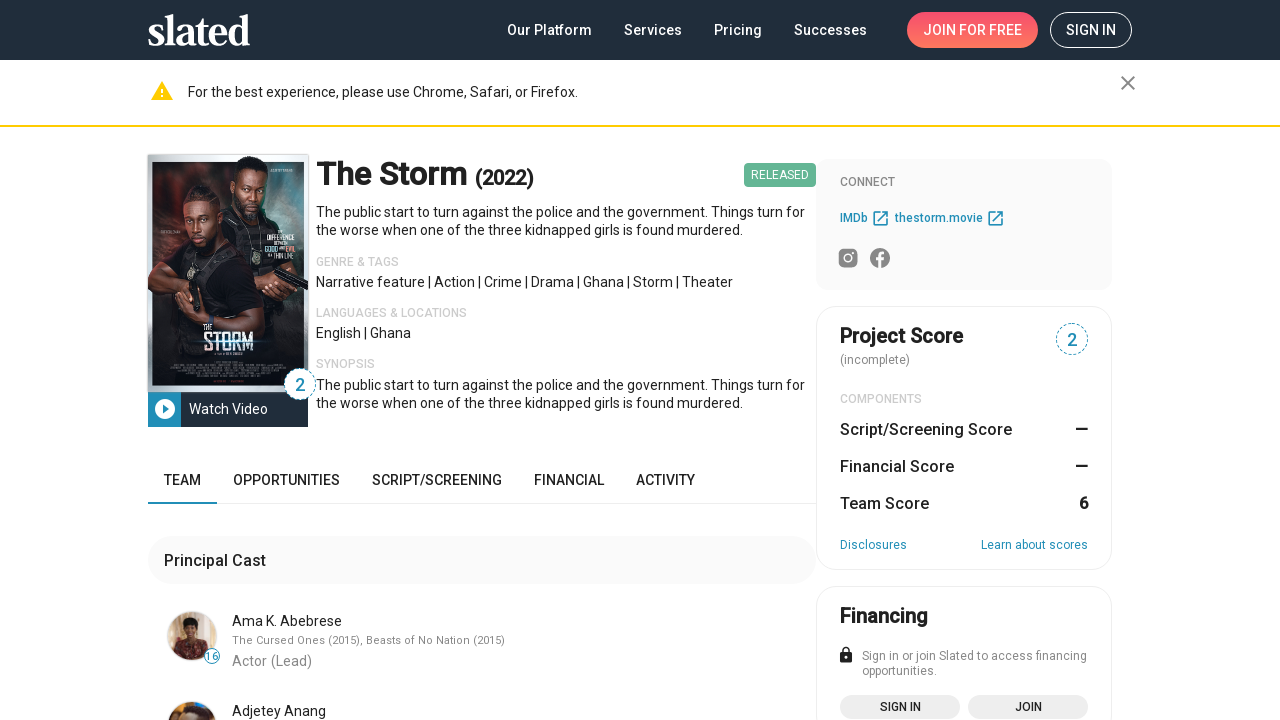

--- FILE ---
content_type: application/javascript
request_url: https://static.slated.com/slated/2379.25336a0bea8d2176.js
body_size: 9561
content:
"use strict";(self.webpackChunkslated=self.webpackChunkslated||[]).push([[2379],{52379:(V,F,s)=>{s.r(F),s.d(F,{FilmOpportunitiesModule:()=>Me});var p=s(69808),J=s(67399),I=s(47423),N=s(77446),b=s(26688),S=s(25245),A=s(92181),v=s(20773),Y=s(32368),$=s(1402),d=s(50703),w=s(42452),f=s(87354),U=s(22183),P=s(41467),it=s(92159),G=s(48966),z=s(44987),O=s(65620),ot=s(61135),k=s(39646),st=s(39841),u=s(54004),j=s(11365),K=s(34782),T=s(39300),g=s(95698),C=s(63900),lt=s(71884),ct=s(35684),_=s(18505),H=s(70262),R=s(28746),Z=s(17400),X=s(78422),pt=s(3596),Q=s(53092),L=s(1982),at=s(54554),tt=s(92278),et=s(64416),B=s(88298),nt=s(30896),h=s(83829),t=s(5e3),rt=s(67631),dt=s(91974),mt=s(28702),ut=s(13123),_t=s(37135),gt=s(47911);function ft(n,i){if(1&n&&(t.TgZ(0,"div",2),t._uU(1),t.ALo(2,"date"),t.qZA()),2&n){const e=t.oxw();t.xp6(1),t.Oqu(t.xi3(2,1,e.time,"MMMM dd, yyyy"))}}let ht=(()=>{class n{}return n.\u0275fac=function(e){return new(e||n)},n.\u0275cmp=t.Xpm({type:n,selectors:[["match-status"]],inputs:{title:"title",time:"time"},decls:3,vars:2,consts:[[1,"match-title","sl8d-no-margin"],["class","match-date sl8d-caption",4,"ngIf"],[1,"match-date","sl8d-caption"]],template:function(e,o){1&e&&(t.TgZ(0,"h3",0),t._uU(1),t.qZA(),t.YNc(2,ft,3,4,"div",1)),2&e&&(t.xp6(1),t.Oqu(o.title),t.xp6(1),t.Q6J("ngIf",o.time))},directives:[p.O5],pipes:[p.uU],styles:["[_nghost-%COMP%]{text-align:right;color:#888;white-space:nowrap}.match-title[_ngcontent-%COMP%]{font-size:14px;line-height:21px;margin:0}"],changeDetection:0}),n})();var xt=s(32781);function vt(n,i){if(1&n){const e=t.EpF();t.TgZ(0,"button",11),t.NdJ("click",function(){return t.CHM(e),t.oxw().mainAction()}),t.TgZ(1,"span"),t._uU(2),t.qZA(),t.TgZ(3,"span",12),t._uU(4,"Opportunity"),t.qZA()()}if(2&n){const e=i.ngIf;t.xp6(2),t.hij("",e," ")}}function Ot(n,i){1&n&&t.GkF(0)}function yt(n,i){if(1&n){const e=t.EpF();t.TgZ(0,"mat-slide-toggle",26,27),t.NdJ("change",function(){t.CHM(e);const l=t.MAs(1),a=t.oxw().$implicit;return t.oxw(2).toggle(a,l)}),t.qZA()}if(2&n){const e=t.oxw().$implicit,o=t.oxw(2);t.ekj("sl8d-slide-toggle-off",o.isHiddenProject),t.Q6J("checked",e.is_active)("disabled",o.isHiddenProject||o.isPending(e.id,"toggle"))}}function Tt(n,i){1&n&&t.GkF(0)}const E=function(n){return{$implicit:n}};function Ct(n,i){if(1&n&&(t.TgZ(0,"div",28),t.YNc(1,Tt,1,0,"ng-container",18),t.qZA()),2&n){const e=t.oxw().$implicit;t.oxw(2);const o=t.MAs(17);t.xp6(1),t.Q6J("ngTemplateOutlet",o)("ngTemplateOutletContext",t.VKq(2,E,e))}}function St(n,i){if(1&n&&t._uU(0),2&n){const e=t.oxw(2).$implicit;t.Oqu(e.description)}}function At(n,i){1&n&&(t.TgZ(0,"more-less",29),t.YNc(1,St,1,1,"ng-template",null,30,t.W1O),t.qZA()),2&n&&t.Q6J("rows",2)("rowHeight",19)}function It(n,i){if(1&n&&(t.TgZ(0,"mat-chip",32),t._uU(1),t.qZA()),2&n){const e=i.$implicit;t.Q6J("disableRipple",!0),t.xp6(1),t.Oqu(e.name)}}function bt(n,i){if(1&n&&(t.TgZ(0,"mat-chip-list"),t.YNc(1,It,2,2,"mat-chip",31),t.qZA()),2&n){const e=t.oxw().$implicit;t.xp6(1),t.Q6J("ngForOf",e.tags)}}function wt(n,i){1&n&&t.GkF(0)}function Zt(n,i){if(1&n){const e=t.EpF();t.TgZ(0,"div",14)(1,"div",15)(2,"div",16)(3,"div",17),t.YNc(4,Ot,1,0,"ng-container",18),t.qZA(),t.TgZ(5,"custom-tooltip",19),t.ynx(6,20),t.TgZ(7,"button",21),t.NdJ("click",function(){return t.CHM(e),t.oxw(2).unhide()}),t._uU(8,"Unhide your project"),t.qZA(),t._uU(9," to use matching "),t.BQk(),t.YNc(10,yt,2,4,"mat-slide-toggle",22),t.qZA(),t.YNc(11,Ct,2,4,"div",23),t.qZA(),t.YNc(12,At,3,2,"more-less",24),t.YNc(13,bt,2,1,"mat-chip-list",25),t.qZA(),t.YNc(14,wt,1,0,"ng-container",18),t.qZA()}if(2&n){const e=i.$implicit,o=t.oxw(2),l=t.MAs(7),a=t.MAs(9),m=t.MAs(13),x=t.MAs(15);t.xp6(4),t.Q6J("ngTemplateOutlet",o.isAdmin?l:a)("ngTemplateOutletContext",t.VKq(9,E,e)),t.xp6(1),t.Q6J("tooltipShouldBeOpened",o.isHiddenProject),t.xp6(5),t.Q6J("ngIf",o.isAdmin),t.xp6(1),t.Q6J("ngIf",!o.isAdmin),t.xp6(1),t.Q6J("ngIf",e.description),t.xp6(1),t.Q6J("ngIf",e.tags.length),t.xp6(1),t.Q6J("ngTemplateOutlet",o.isAdmin?m:x)("ngTemplateOutletContext",t.VKq(11,E,e))}}function Mt(n,i){if(1&n&&(t.ynx(0),t.YNc(1,Zt,15,13,"div",13),t.ALo(2,"slice"),t.BQk()),2&n){const e=t.oxw();t.xp6(1),t.Q6J("ngForOf",t.Dn7(2,2,e.opportunities,0,e.opportunitiesLimit))("ngForTrackBy",e.trackById)}}function Ft(n,i){if(1&n){const e=t.EpF();t.TgZ(0,"div",33)(1,"button",34),t.NdJ("click",function(){return t.CHM(e),t.oxw().expandOpportunitiesLimit()}),t._uU(2),t.qZA()()}if(2&n){const e=t.oxw();t.xp6(2),t.AsE("View ",e.opportunitiesLimit>10?"less":"all"," ",e.title,"")}}function Yt(n,i){1&n&&t.GkF(0)}function $t(n,i){if(1&n){const e=t.EpF();t.TgZ(0,"a",35),t.NdJ("click",function(){const a=t.CHM(e).$implicit;return t.oxw().edit(a)}),t.YNc(1,Yt,1,0,"ng-container",18),t.qZA()}if(2&n){const e=i.$implicit;t.oxw();const o=t.MAs(9);t.xp6(1),t.Q6J("ngTemplateOutlet",o)("ngTemplateOutletContext",t.VKq(2,E,e))}}function Jt(n,i){if(1&n&&(t.ynx(0),t.TgZ(1,"span",36),t._uU(2),t.qZA(),t.BQk()),2&n){const e=i.ngIf;t.xp6(2),t.lnq("",null==e.filter_billing?null:e.filter_billing.name," ",e.role.name," ",e.name,"")}}function Nt(n,i){if(1&n&&t.YNc(0,Jt,3,3,"ng-container",25),2&n){const e=i.$implicit,o=t.oxw();t.Q6J("ngIf",o.toOpportunity(e))}}function Ut(n,i){1&n&&(t.TgZ(0,"div",37)(1,"mat-icon",38),t._uU(2,"visibility_off"),t.qZA(),t.TgZ(3,"div"),t._uU(4," Details visible to investors only. "),t.TgZ(5,"a",39),t._uU(6,"Apply for investor status"),t.qZA()()())}function Qt(n,i){1&n&&t.GkF(0)}const Et=function(n,i){return{project:n,opportunity:i}};function Lt(n,i){if(1&n&&(t.TgZ(0,"a",52),t.YNc(1,Qt,1,0,"ng-container",53),t.qZA()),2&n){const e=t.oxw().ngIf,o=t.MAs(5);t.Q6J("queryParams",t.WLB(2,Et,e.project_object.id,e.id)),t.xp6(1),t.Q6J("ngTemplateOutlet",o)}}function Pt(n,i){if(1&n&&(t._uU(0),t.ALo(1,"rank")),2&n){const e=t.oxw().ngIf;t.AsE("",t.lcZ(1,2,e.statistics.matches.total||0),"\xa0Match",1===e.statistics.matches.total?"":"es","")}}const kt=function(n,i){return{status:"Interest Sent|Interest Received|Mutual Interest",project:n,opportunity:i}};function jt(n,i){if(1&n&&(t.TgZ(0,"a",52),t._uU(1),t.ALo(2,"rank"),t.qZA()),2&n){const e=t.oxw().ngIf;t.Q6J("queryParams",t.WLB(5,kt,e.project_object.id,e.id)),t.xp6(1),t.AsE(" ",t.lcZ(2,3,e.statistics.active_connections.total||0),"\xa0Introduction",1===e.statistics.active_connections.total?"":"s"," ")}}function Ht(n,i){if(1&n&&(t._uU(0),t.ALo(1,"rank")),2&n){const e=t.oxw().ngIf;t.AsE("",t.lcZ(1,2,e.statistics.active_connections.total||0),"\xa0Introduction",1===e.statistics.active_connections.total?"":"s","")}}function Rt(n,i){if(1&n){const e=t.EpF();t.TgZ(0,"div",41)(1,"div",42)(2,"div",43),t.YNc(3,Lt,2,5,"a",44),t.YNc(4,Pt,2,4,"ng-template",null,45,t.W1O),t.qZA(),t.TgZ(6,"div",43),t.YNc(7,jt,3,8,"a",44),t.YNc(8,Ht,2,4,"ng-template",null,46,t.W1O),t.qZA()(),t.TgZ(10,"div",47)(11,"button",48)(12,"mat-icon"),t._uU(13,"more_vert"),t.qZA()(),t.TgZ(14,"mat-menu",null,49)(16,"button",50),t.NdJ("click",function(){const a=t.CHM(e).ngIf;return t.oxw(2).edit(a)}),t._uU(17,"Edit"),t.qZA(),t.TgZ(18,"button",51),t.NdJ("click",function(){const a=t.CHM(e).ngIf;return t.oxw(2).remove(a)}),t._uU(19,"Delete"),t.qZA()()()()}if(2&n){const e=i.ngIf,o=t.MAs(5),l=t.MAs(9),a=t.MAs(15),m=t.oxw(2);t.xp6(3),t.Q6J("ngIf",e.can_see_matches&&!!e.statistics.matches.total)("ngIfElse",o),t.xp6(3),t.ekj("_single",1===e.statistics.active_connections.total),t.xp6(1),t.Q6J("ngIf",!!e.statistics.active_connections.total)("ngIfElse",l),t.xp6(4),t.Q6J("disableRipple",!0)("matMenuTriggerFor",a),t.xp6(7),t.Q6J("disabled",m.isPending(e.id,"remove"))}}function Bt(n,i){if(1&n&&t.YNc(0,Rt,20,9,"div",40),2&n){const e=i.$implicit,o=t.oxw();t.Q6J("ngIf",o.toOpportunity(e))}}function Dt(n,i){1&n&&t.GkF(0)}function qt(n,i){if(1&n){const e=t.EpF();t.TgZ(0,"sl-message-button",56),t.NdJ("click",function(){t.CHM(e);const l=t.oxw().ngIf;return t.oxw(2).sendInterest(l)}),t.qZA()}if(2&n){const e=t.oxw().ngIf,o=t.oxw(2);t.Q6J("reason",e.reason)("disabled",o.isPending(e.id,"send-interest"))}}function Wt(n,i){if(1&n&&(t.ynx(0),t.TgZ(1,"div",54)(2,"div",12),t.YNc(3,Dt,1,0,"ng-container",18),t.qZA(),t.YNc(4,qt,1,2,"sl-message-button",55),t.qZA(),t.BQk()),2&n){const e=i.ngIf,o=t.oxw(2),l=t.MAs(17);t.xp6(3),t.Q6J("ngTemplateOutlet",l)("ngTemplateOutletContext",t.VKq(3,E,e)),t.xp6(1),t.Q6J("ngIf",o.isCanSendInterest(e)&&!o.isInterestArchived(e))}}function Vt(n,i){if(1&n&&t.YNc(0,Wt,5,5,"ng-container",25),2&n){const e=i.$implicit,o=t.oxw();t.Q6J("ngIf",o.toOpportunity(e))}}function Gt(n,i){if(1&n&&t._UZ(0,"match-status",61),2&n){const e=t.oxw().ngIf;t.Q6J("time",e.status.sent_date)}}function zt(n,i){if(1&n&&t._UZ(0,"match-status",62),2&n){const e=t.oxw().ngIf;t.Q6J("time",e.status.received_date)}}function Kt(n,i){if(1&n&&t._UZ(0,"match-status",63),2&n){const e=t.oxw().ngIf;t.Q6J("time",e.status.mutual_date)}}function Xt(n,i){if(1&n&&t._UZ(0,"match-status",64),2&n){const e=t.oxw().ngIf;t.Q6J("time",e.status.archived_date)}}function te(n,i){if(1&n&&(t.ynx(0),t.YNc(1,Gt,1,1,"match-status",57),t.YNc(2,zt,1,1,"match-status",58),t.YNc(3,Kt,1,1,"match-status",59),t.YNc(4,Xt,1,1,"match-status",60),t.BQk()),2&n){const e=i.ngIf,o=t.oxw(2);t.xp6(1),t.Q6J("ngIf",o.isInterestSent(e)&&!o.isHideSentReceivedStatuses(e)),t.xp6(1),t.Q6J("ngIf",o.isInterestReceived(e)&&!o.isHideSentReceivedStatuses(e)),t.xp6(1),t.Q6J("ngIf",o.isMutualInterest(e)),t.xp6(1),t.Q6J("ngIf",o.isInterestArchived(e))}}function ee(n,i){if(1&n&&t.YNc(0,te,5,4,"ng-container",25),2&n){const e=i.$implicit,o=t.oxw();t.Q6J("ngIf",o.toOpportunity(e))}}let ne=(()=>{class n{constructor(){this.action=new t.vpe,this.opportunities=[],this.statuses={},this.opportunitiesLimit=10}expandOpportunitiesLimit(){this.opportunitiesLimit=10===this.opportunitiesLimit?this.opportunities.length:10}edit(e){this.action.emit({name:"edit",value:e})}remove(e){this.action.emit({name:"remove",value:e})}archive(e){this.action.emit({name:"archive",value:e})}toggle(e,o){requestAnimationFrame(()=>o.checked=!o.checked),this.action.emit({name:"toggle",value:e})}create(){this.action.emit({name:"create"})}sendInterest(e){this.action.emit({name:"send-interest",value:e})}unarchive(e){this.action.emit({name:"unarchive",value:e})}toOpportunity(e){return e}unhide(){this.action.emit({name:"unhide"})}mainAction(){if(!this.isDistributorLimit)return this.isInvestorLimit?this.edit(this.opportunities[0]):this.create()}get mainActionTitle(){return this.isAdmin?this.isInvestorLimit?"Edit":this.isDistributorLimit?null:"Create":null}get isInvestorLimit(){var e;return this.isInvestor&&!!(null===(e=this.opportunities)||void 0===e?void 0:e.length)}get isDistributorLimit(){var e;return this.isDistributor&&2===(null===(e=this.opportunities)||void 0===e?void 0:e.length)}get isDistributor(){return this.type===Z.c.distributor}get isAdmin(){var e;return null===(e=this.view)||void 0===e?void 0:e.is_admin}get isInvestor(){return this.type===Z.c.investor}get canSeeInvestorOpportunities(){var e;return null===(e=this.view)||void 0===e?void 0:e.can_view_investor_opportunities}isNotMatch(e){var o;return!this.isInterestSent(e)&&Object.keys(null!==(o=e.reasons)&&void 0!==o?o:{}).length}isMutualInterest(e){return this.isInterestSent(e)&&this.isInterestReceived(e)}isHideSentReceivedStatuses(e){return this.isInterestArchived(e)||this.isMutualInterest(e)}isInterestSent(e){return e.status.sent_date}isInterestArchived(e){return e.status.archived_date}isInterestReceived(e){return e.status.received_date}isCanSendInterest(e){return!this.isNotMatch(e)&&!this.isInterestSent(e)}isShowMemberOpportunityMenu(e){return e.interest&&this.isInterestArchived(e)}isPending(e,o){var l;return null===(l=this.statuses[e])||void 0===l?void 0:l[o]}trackById(e,o){return o.id}}return n.\u0275fac=function(e){return new(e||n)},n.\u0275cmp=t.Xpm({type:n,selectors:[["opportunities-section"]],inputs:{title:"title",type:"type",opportunities:"opportunities",view:"view",statuses:"statuses",isHiddenProject:"isHiddenProject"},outputs:{action:"action"},decls:18,vars:5,consts:[[1,"section-title","sl8d-flex","sl8d-justify-content-space-between","sl8d-align-items-center","sl8d-full-width","sl8d-padding-left","sl8d-padding-right-xs","sl8d-margin-bottom"],[1,"sl8d-subtitle-1"],["mat-button","","class","sl8d-flat main-action-button _mobile",3,"click",4,"ngIf"],[4,"ngIf","ngIfElse"],["class","sl8d-text-align-center sl8d-margin-bottom-xxxl",4,"ngIf"],["opportunityTitleLink",""],["opportunityTitle",""],["investorWarning",""],["adminControls",""],["memberControls",""],["matchStatus",""],["mat-button","",1,"sl8d-flat","main-action-button","_mobile",3,"click"],[1,"sl8d-hide-xs"],["class","sl8d-flex sl8d-flex-column-xs sl8d-justify-content-space-between-gt-xs sl8d-padding-left sl8d-full-width opportunity-item sl8d-padding-right-normal-xs sl8d-gap-xs-xs sl8d-gap-xl-gt-xs",4,"ngFor","ngForOf","ngForTrackBy"],[1,"sl8d-flex","sl8d-flex-column-xs","sl8d-justify-content-space-between-gt-xs","sl8d-padding-left","sl8d-full-width","opportunity-item","sl8d-padding-right-normal-xs","sl8d-gap-xs-xs","sl8d-gap-xl-gt-xs"],[1,"sl8d-full-width","sl8d-flex-grow-gt-xs"],[1,"sl8d-margin-bottom-xs","sl8d-full-width","sl8d-gap-xs","sl8d-flex"],[1,"sl8d-gap-xs","sl8d-flex-grow","sl8d-flex","sl8d-align-items-center"],[4,"ngTemplateOutlet","ngTemplateOutletContext"],["className","sl8d-full-name",3,"tooltipShouldBeOpened"],["tooltip",""],["type","button",1,"sl8d-link","sl8d-caption",3,"click"],["class","opportunity-toggle",3,"sl8d-slide-toggle-off","checked","disabled","change",4,"ngIf"],["class","sl8d-hide-gt-xs",4,"ngIf"],["moreLabel","Read More","lessLabel","Read Less","class","sl8d-de-em-dark sl8d-margin-bottom-xs",3,"rows","rowHeight",4,"ngIf"],[4,"ngIf"],[1,"opportunity-toggle",3,"checked","disabled","change"],["toggleSlider",""],[1,"sl8d-hide-gt-xs"],["moreLabel","Read More","lessLabel","Read Less",1,"sl8d-de-em-dark","sl8d-margin-bottom-xs",3,"rows","rowHeight"],["content",""],["class","_redesign",3,"disableRipple",4,"ngFor","ngForOf"],[1,"_redesign",3,"disableRipple"],[1,"sl8d-text-align-center","sl8d-margin-bottom-xxxl"],[1,"show-more-opportunities","sl8d-link",3,"click"],[1,"sl8d-link",3,"click"],[1,"sl8d-body-1","opportunity-role"],[1,"sl8d-flex","sl8d-align-items-center","sl8d-de-em-dark","sl8d-body-2","sl8d-padding-hor","sl8d-padding-bottom-xxxl"],[1,"sl8d-margin-right-xs"],["href","https://help.slated.com/en/articles/31067-how-do-i-apply-for-investor-status-after-i-ve-completed-my-slated-profile","target","_blank",1,"sl8d-link"],["class","opp sl8d-full-width-xs sl8d-gap-xxs sl8d-flex sl8d-align-items-center-xs sl8d-justify-content-space-between-xs sl8d-justify-content-end-gt-xs",4,"ngIf"],[1,"opp","sl8d-full-width-xs","sl8d-gap-xxs","sl8d-flex","sl8d-align-items-center-xs","sl8d-justify-content-space-between-xs","sl8d-justify-content-end-gt-xs"],[1,"sl8d-flex","sl8d-flex-grow-xs","sl8d-flex-column-gt-xs","sl8d-align-items-center-xs","sl8d-align-items-end-gt-xs","sl8d-justify-content-space-between-xs","sl8d-margin-right-xxs","matches-info","sl8d-gap-xxs"],[1,"sl8d-de-em-dark","sl8d-body-2","opportunity-statistic"],["class","sl8d-link","routerLink","/n/opportunity-matches/",3,"queryParams",4,"ngIf","ngIfElse"],["matchesCount",""],["introductionsCount",""],[1,"sl8d-text-align-right","sl8d-flex"],["mat-icon-button","",1,"sl8d-link","opportunity-controls","sl8d-decoration-none",3,"disableRipple","matMenuTriggerFor"],["menu","matMenu"],["mat-menu-item","",3,"click"],["mat-menu-item","",3,"disabled","click"],["routerLink","/n/opportunity-matches/",1,"sl8d-link",3,"queryParams"],[4,"ngTemplateOutlet"],[1,"sl8d-full-width-xs","sl8d-gap-xs","sl8d-flex","sl8d-flex-column","sl8d-align-items-end"],["class","sl8d-full-width","senderType","U","recipientType","F","title","Send Interest",3,"reason","disabled","click",4,"ngIf"],["senderType","U","recipientType","F","title","Send Interest",1,"sl8d-full-width",3,"reason","disabled","click"],["title","Interest Sent",3,"time",4,"ngIf"],["title","Interest Received",3,"time",4,"ngIf"],["title","Mutual interest",3,"time",4,"ngIf"],["title","Archived",3,"time",4,"ngIf"],["title","Interest Sent",3,"time"],["title","Interest Received",3,"time"],["title","Mutual interest",3,"time"],["title","Archived",3,"time"]],template:function(e,o){if(1&e&&(t.TgZ(0,"div",0)(1,"div",1),t._uU(2),t.qZA(),t.YNc(3,vt,5,1,"button",2),t.qZA(),t.YNc(4,Mt,3,6,"ng-container",3),t.YNc(5,Ft,3,2,"div",4),t.YNc(6,$t,2,4,"ng-template",null,5,t.W1O),t.YNc(8,Nt,1,1,"ng-template",null,6,t.W1O),t.YNc(10,Ut,7,0,"ng-template",null,7,t.W1O),t.YNc(12,Bt,1,1,"ng-template",null,8,t.W1O),t.YNc(14,Vt,1,1,"ng-template",null,9,t.W1O),t.YNc(16,ee,1,1,"ng-template",null,10,t.W1O)),2&e){const l=t.MAs(11);t.xp6(2),t.Oqu(o.title),t.xp6(1),t.Q6J("ngIf",o.mainActionTitle),t.xp6(1),t.Q6J("ngIf",!o.isInvestor||o.canSeeInvestorOpportunities)("ngIfElse",l),t.xp6(1),t.Q6J("ngIf",(null==o.opportunities?null:o.opportunities.length)>10)}},directives:[p.O5,I.lW,p.sg,p.tP,mt.X,Y.Rr,ut.N,b.qn,b.HS,S.Hw,$.yS,_t.P,A.p6,A.VK,A.OP,gt.L,ht],pipes:[p.OU,xt.J],styles:["[_nghost-%COMP%]{padding-bottom:16px;display:block}.section-title[_ngcontent-%COMP%]{background:#fafafa;padding-top:6px;padding-bottom:6px;min-height:48px;border-radius:24px}.opportunity-item[_ngcontent-%COMP%]{margin-bottom:16px;padding-bottom:16px}.opportunity-item[_ngcontent-%COMP%]:not(:last-child){border-bottom:1px solid #eee}.opportunity-role[_ngcontent-%COMP%]{line-height:21px;word-break:break-all;word-wrap:break-word}div[_ngcontent-%COMP%] > .opportunity-role[_ngcontent-%COMP%]{color:#888}.opportunity-toggle[_ngcontent-%COMP%]{height:20px}.opportunity-controls[_ngcontent-%COMP%]{width:24px;height:24px;line-height:24px;margin-top:-3px}.opportunity-controls[_ngcontent-%COMP%]     .mat-button-focus-overlay{display:none}.matches-info[_ngcontent-%COMP%]   .sl8d-link[_ngcontent-%COMP%]{line-height:21px}more-less[_ngcontent-%COMP%]{display:block}.show-more-opportunities[_ngcontent-%COMP%]{line-height:19px;text-transform:uppercase;font-weight:500}.opportunity-statistic[_ngcontent-%COMP%]{line-height:21px}.opportunity-statistic._single[_ngcontent-%COMP%]{padding-left:7px}.main-action-button[_ngcontent-%COMP%]{min-width:203px}@media (max-width: 599px){.main-action-button._mobile[_ngcontent-%COMP%]{min-width:91px}}mat-chip[_ngcontent-%COMP%]{transform:none!important}[_nghost-%COMP%]     .mat-slide-toggle-thumb-container{transform:none}[_nghost-%COMP%]     .mat-slide-toggle.mat-checked .mat-slide-toggle-thumb-container{transform:translate(16px)}@media (min-width: 600px){.opp[_ngcontent-%COMP%]{width:132px}}"],changeDetection:0}),n})();function se(n,i){if(1&n&&t.GkF(0,5),2&n){t.oxw();const e=t.MAs(11);t.Q6J("ngTemplateOutlet",e)}}function le(n,i){if(1&n&&t.GkF(0,5),2&n){t.oxw();const e=t.MAs(11);t.Q6J("ngTemplateOutlet",e)}}function ce(n,i){if(1&n&&t.GkF(0,5),2&n){t.oxw();const e=t.MAs(7);t.Q6J("ngTemplateOutlet",e)}}function pe(n,i){if(1&n&&t.GkF(0,5),2&n){t.oxw();const e=t.MAs(9);t.Q6J("ngTemplateOutlet",e)}}function ae(n,i){1&n&&(t.TgZ(0,"div",6),t._UZ(1,"mat-spinner",7),t.qZA())}function re(n,i){if(1&n&&(t.ynx(0),t._uU(1),t.BQk()),2&n){const e=t.oxw(3);t.xp6(1),t.Oqu(e.errorMessage.noConnection)}}function de(n,i){if(1&n&&(t.ynx(0),t._uU(1),t.BQk()),2&n){const e=t.oxw(3);t.xp6(1),t.Oqu(e.errorMessage.loadingData)}}function me(n,i){if(1&n&&(t.ynx(0,10),t.ALo(1,"async"),t.YNc(2,re,2,1,"ng-container",11),t.YNc(3,de,2,1,"ng-container",12),t.BQk()),2&n){const e=t.oxw(2);t.Q6J("ngSwitch",t.lcZ(1,2,e.opportunitiesStatus$).error.status),t.xp6(2),t.Q6J("ngSwitchCase",0)}}function ue(n,i){1&n&&(t.TgZ(0,"sl-promotion",8),t.YNc(1,me,4,4,"ng-template",null,9,t.W1O),t.qZA())}function _e(n,i){1&n&&t._uU(0," Create opportunities to quickly find the right people to attach to your project. You\u2019ll see a list of all matching members, so you can decide who to contact. ")}function ge(n,i){1&n&&(t.TgZ(0,"sl-promotion",21),t.YNc(1,_e,1,0,"ng-template",null,9,t.W1O),t.TgZ(3,"div",22)(4,"a",23),t._uU(5,"How it works"),t.qZA()()())}function fe(n,i){if(1&n){const e=t.EpF();t.TgZ(0,"div",24)(1,"a",25),t.NdJ("click",function(){return t.CHM(e),t.oxw(3).projectPageSupportService.openSettingsAndExpandAccordion()}),t._uU(2,"Unhide your project"),t.qZA(),t._uU(3," to use matching "),t.qZA()}}function he(n,i){if(1&n){const e=t.EpF();t.TgZ(0,"div",27)(1,"div",28),t._uU(2," You will receive Project opportunity matches emails: "),t.TgZ(3,"strong",29),t._uU(4),t.ALo(5,"async"),t.qZA(),t.TgZ(6,"a",30),t.NdJ("click",function(){return t.CHM(e),t.oxw(4).projectPageSupportService.openSettingsAndExpandAccordion("communications")}),t.TgZ(7,"mat-icon"),t._uU(8,"edit"),t.qZA()()()()}if(2&n){const e=t.oxw(4);t.xp6(4),t.Oqu(t.lcZ(5,1,e.emailDigest$))}}function xe(n,i){if(1&n&&(t.YNc(0,he,9,3,"div",26),t.ALo(1,"async")),2&n){const e=t.oxw(3);t.Q6J("ngIf",t.lcZ(1,1,e.showEmailUpdateBlock$))}}function ve(n,i){if(1&n&&(t.TgZ(0,"div"),t.YNc(1,ge,6,0,"sl-promotion",18),t.ALo(2,"async"),t.YNc(3,fe,4,0,"div",19),t.ALo(4,"async"),t.YNc(5,xe,2,3,"ng-template",null,20,t.W1O),t.qZA()),2&n){const e=t.MAs(6),o=t.oxw(2);t.xp6(1),t.Q6J("ngIf",t.lcZ(2,3,o.showMoreInfoPromotion$)),t.xp6(2),t.Q6J("ngIf",t.lcZ(4,5,o.isHiddenFilm$))("ngIfElse",e)}}function Oe(n,i){if(1&n&&(t.TgZ(0,"div",32),t._uU(1),t.ALo(2,"async"),t.TgZ(3,"a",33),t.ALo(4,"async"),t._uU(5,"Update your interests"),t.qZA()()),2&n){const e=t.oxw(3);t.xp6(1),t.hij(" ",t.lcZ(2,2,e.matchedOpportunitiesCount$)," opportunities match your interests. "),t.xp6(2),t.Q6J("href",t.lcZ(4,4,e.memberProfileLink$),t.LSH)}}function ye(n,i){if(1&n&&(t.YNc(0,Oe,6,6,"div",31),t.ALo(1,"async"),t.ALo(2,"async")),2&n){const e=t.oxw(2);t.Q6J("ngIf",t.lcZ(1,1,e.isAuthorized$)&&t.lcZ(2,3,e.isOpportunitiesExist$))}}function Te(n,i){1&n&&t._UZ(0,"sign-in-to-view")}function Ce(n,i){1&n&&(t.TgZ(0,"div",36),t._uU(1,"There are no opportunities listed for this project yet."),t.qZA())}function Se(n,i){if(1&n){const e=t.EpF();t.TgZ(0,"opportunities-section",38),t.NdJ("action",function(l){const m=t.CHM(e).$implicit;return t.oxw(4).handleOpportunityAction(l,m)}),t.ALo(1,"async"),t.ALo(2,"async"),t.ALo(3,"async"),t.ALo(4,"async"),t.qZA()}if(2&n){const e=i.$implicit,o=t.oxw(4);t.Tol(e.className),t.Q6J("title",e.title)("type",e.type)("view",t.lcZ(1,9,o.view$))("opportunities",t.lcZ(2,11,o.groupedOpportunities$)[e.type.toUpperCase()])("statuses",t.lcZ(3,13,o.statuses$))("isHiddenProject",t.lcZ(4,15,o.isHiddenFilm$))}}function Ae(n,i){if(1&n&&t.YNc(0,Se,5,17,"opportunities-section",37),2&n){const e=t.oxw(3);t.Q6J("ngForOf",e.opportunityGroups)}}function Ie(n,i){if(1&n&&(t.YNc(0,Ce,2,0,"div",34),t.ALo(1,"async"),t.ALo(2,"async"),t.YNc(3,Ae,1,1,"ng-template",null,35,t.W1O)),2&n){const e=t.MAs(4),o=t.oxw(2);t.Q6J("ngIf",!t.lcZ(1,2,o.isAdmin$)&&!t.lcZ(2,4,o.isOpportunitiesExist$))("ngIfElse",e)}}function be(n,i){1&n&&(t.TgZ(0,"div",39),t._UZ(1,"mat-spinner",7),t.qZA())}function we(n,i){if(1&n&&(t.YNc(0,ve,7,7,"div",13),t.ALo(1,"async"),t.YNc(2,ye,3,5,"ng-template",null,14,t.W1O),t.TgZ(4,"div",15),t.YNc(5,Te,1,0,"sign-in-to-view",13),t.ALo(6,"async"),t.YNc(7,Ie,5,6,"ng-template",null,16,t.W1O),t.YNc(9,be,2,0,"div",17),t.ALo(10,"async"),t.qZA()),2&n){const e=t.MAs(3),o=t.MAs(8),l=t.oxw();t.Q6J("ngIf",t.lcZ(1,5,l.isAdmin$))("ngIfElse",e),t.xp6(5),t.Q6J("ngIf",!t.lcZ(6,7,l.isAuthorized$))("ngIfElse",o),t.xp6(4),t.Q6J("ngIf","admin-pending"===t.lcZ(10,9,l.status$))}}let M=class{constructor(i,e,o,l,a,m,x,q){this.projectPageSupportService=i,this.bottomSheetOpportunityService=e,this.dialog=o,this.errorHandler=l,this.matchesService=a,this.opportunitiesService=m,this.store=x,this.superAdminViewService=q,this.opportunityGroups=Z.W,this.context$=this.store.pipe((0,O.Ys)(Q.x_)),this.superAdminView$=this.superAdminViewService.superAdminView$,this.view$=this.projectPageSupportService.view$,this.isAdmin$=this.view$.pipe((0,u.U)(c=>null==c?void 0:c.is_admin)),this.isAuthorized$=this.context$.pipe((0,u.U)(c=>null==c?void 0:c.is_authenticated)),this.memberProfileLink$=this.context$.pipe((0,u.U)(c=>null==c?void 0:c.user_id),(0,u.U)(c=>c?`/people/${c}/interests/`:null)),this.opportunitiesStatus$=this.store.pipe((0,O.Ys)(h.jx)),this.status$=this.opportunitiesStatus$.pipe((0,j.M)(this.isAdmin$,this.isAuthorized$),(0,u.U)(([c,r,y])=>c&&c.loaded?c.error?"error":"completed":r?"admin-pending":y?"pending":"completed"),(0,u.U)(c=>c),(0,K.d)(1)),this.showMoreInfoPromotion$=this.status$.pipe((0,T.h)(c=>"completed"===c),(0,g.q)(1),(0,C.w)(()=>this.store.pipe((0,O.Ys)(h.xs))),(0,g.q)(1),(0,u.U)(c=>{var r;return!(null===(r=null==c?void 0:c.length)||void 0===r||r)})),this.showEmailUpdateBlock$=this.status$.pipe((0,T.h)(c=>"completed"===c),(0,g.q)(1),(0,C.w)(()=>this.store.pipe((0,O.Ys)(h.xs))),(0,u.U)(c=>{var r;return null!==(r=null==c?void 0:c.some(({is_active:y})=>y))&&void 0!==r&&r})),this.matchedOpportunitiesCount$=this.store.pipe((0,O.Ys)(h.xs),(0,u.U)(c=>null==c?void 0:c.filter(r=>{var y;return!Object.keys(null!==(y=r.reasons)&&void 0!==y?y:{}).length}).length)),this.groupedOpportunities$=this.store.pipe((0,O.Ys)(h.Yi)),this.isOpportunitiesExist$=this.groupedOpportunities$.pipe((0,u.U)(c=>this.opportunityGroups.some(r=>c[r.type.toUpperCase()]))),this.project$=this.store.pipe((0,O.Ys)(nt.iV)),this.isHiddenFilm$=this.project$.pipe((0,u.U)(c=>{var r;return"H"===(null===(r=null==c?void 0:c.profile)||void 0===r?void 0:r.privacy)}),(0,K.d)(1)),this.emailDigest$=this.store.pipe((0,O.Ys)(Q.EI),(0,j.M)(this.project$),(0,T.h)(([c,r])=>!!c),(0,u.U)(([c,r])=>{var y;const W=null===(y=null==c?void 0:c.opportunity_matches.subsetting.films)||void 0===y?void 0:y.find(Fe=>Fe.id===r.id);if(!(null==W?void 0:W.value))return"Never";switch(c.opportunity_matches.frequency){case X.r.daily:return"Daily";case X.r.weekly:return"Weekly";default:return"Never"}})),this.statuses$=new ot.X({}),this.showArchived=!1,this.errorMessage=pt.B}ngOnInit(){this.store.dispatch((0,h.Jd)({withPending:!0})),this.store.dispatch((0,Q.cC)()),this.project$.pipe((0,z.t)(this),(0,lt.x)((i,e)=>{var o,l,a;return!((null==i?void 0:i.profile)&&(null==e?void 0:e.profile)&&(null==i?void 0:i.location_tags)&&(null==e?void 0:e.location_tags)&&(i.location_tags.length!==e.location_tags.length||(null===(o=i.location_tags)||void 0===o?void 0:o.some(m=>{var x;return!(null===(x=e.location_tags)||void 0===x?void 0:x.find(q=>q.slug===m.slug))}))||(null===(l=i.profile)||void 0===l?void 0:l.privacy)!==(null===(a=e.profile)||void 0===a?void 0:a.privacy)))}),(0,ct.T)(1),(0,j.M)(this.store.pipe((0,O.Ys)(h.xs))),(0,T.h)(([i,e])=>!!e.length),(0,_.b)(()=>this.store.dispatch((0,h.Jd)({withPending:!1})))).subscribe()}toggleArchived(){this.notImplemented("SL-5580")}handleOpportunityAction(i,e){switch(i.name){case"create":return this.createOpportunity(e);case"edit":return this.editOpportunity(i.value,e);case"remove":return this.removeOpportunity(i.value,e);case"toggle":return this.toggleOpportunity(i.value,e);case"archive":return this.archiveOpportunity(i.value,e);case"unarchive":return this.unarchive(i.value,e);case"unhide":return this.projectPageSupportService.openSettingsAndExpandAccordion();case"send-interest":return this.sendInterest(i.value)}}createOpportunity(i){this.project$.pipe((0,g.q)(1),(0,_.b)(e=>this.bottomSheetOpportunityService.openCreatingOpportunityBottomSheet(i.type,e))).subscribe()}editOpportunity(i,e){this.superAdminView$.pipe((0,g.q)(1),(0,u.U)(o=>this.canEditOpportunity(o,e.type,i.investment_profile_object.is_fully_funded)),(0,_.b)(o=>!o&&this.opportunitiesService.resetFinancingStatusConfirmation()),(0,T.h)(o=>o),(0,C.w)(()=>this.project$.pipe((0,g.q)(1))),(0,_.b)(o=>this.bottomSheetOpportunityService.openEditingOpportunityBottomSheet(e.type,i,o))).subscribe()}canEditOpportunity(i,e,o){return i||e===Z.c.investor&&!o||e!==Z.c.investor}removeOpportunity(i,e){this.superAdminView$.pipe((0,g.q)(1),(0,u.U)(o=>this.canEditOpportunity(o,e.type,i.investment_profile_object.is_fully_funded)),(0,_.b)(o=>!o&&this.opportunitiesService.resetFinancingStatusConfirmation()),(0,T.h)(o=>o),(0,_.b)(()=>this.updateStatuses(i.id,"remove",!0)),(0,C.w)(()=>this.dialog.open(at.p,{data:{title:"Delete Opportunity",description:"Are you sure you want to delete this opportunity and related connections? Any related messages threads will not be deleted.",btnOkText:"Delete"}}).afterClosed()),(0,g.q)(1),(0,T.h)(o=>o),(0,C.w)(()=>this.project$.pipe((0,g.q)(1))),(0,C.w)(o=>this.opportunitiesService.remove$(o.id,i.id)),(0,_.b)(()=>this.store.dispatch((0,h.MB)({opportunityId:i.id}))),(0,_.b)(()=>e.type===Z.c.investor&&this.store.dispatch((0,nt.bf)())),(0,_.b)(()=>this.store.dispatch((0,Q.U9)())),(0,H.K)(o=>(this.errorHandler.handle(o,()=>404===o.status&&"The opportunity doesn't exist."),(0,k.of)(!0))),(0,R.x)(()=>this.updateStatuses(i.id,"remove",!1))).subscribe()}updateStatuses(i,e,o){const l=this.statuses$.getValue();this.statuses$.next(Object.assign(Object.assign({},l),{[i]:Object.assign(Object.assign({},l[i]||{}),{[e]:o})}))}toggleOpportunity(i,e){this.superAdminView$.pipe((0,g.q)(1),(0,u.U)(o=>this.canEditOpportunity(o,e.type,i.investment_profile_object.is_fully_funded)),(0,_.b)(o=>!o&&this.opportunitiesService.resetFinancingStatusConfirmation()),(0,T.h)(o=>o),(0,_.b)(()=>this.updateStatuses(i.id,"toggle",!0)),(0,C.w)(()=>this.project$.pipe((0,g.q)(1))),(0,C.w)(o=>this.opportunitiesService.toggle$(o.id,i.id,!i.is_active).pipe((0,_.b)(l=>this.store.dispatch((0,h.Sn)(l))),(0,_.b)(()=>this.store.dispatch((0,Q.U9)())),(0,H.K)(l=>400===l.status&&e.type===Z.c.investor?this.opportunitiesService.fetch$(o.id,i.id).pipe((0,_.b)(a=>this.store.dispatch((0,h.F2)(a))),(0,H.K)(()=>(0,k.of)(!0))):(this.errorHandler.handle(l,()=>404===l.status&&"The opportunity doesn't exist."),(0,k.of)(!0))))),(0,R.x)(()=>this.updateStatuses(i.id,"toggle",!1))).subscribe()}archiveOpportunity(i,e){this.notImplemented("SL-5580")}sendInterest(i){return this.updateStatuses(i.id,"send-interest",!0),(0,st.a)([this.project$,this.context$]).pipe((0,g.q)(1),(0,C.w)(([e,o])=>this.matchesService.onMemberToFilmAction$("send-interest",{status:i.status,message_thread_url:i.opportunity_connection.message_thread_url,interest:{id:i.interest},opportunity:{id:i.id,role:i.role,film:{id:e.id,image_url:e.profile_image_url,name:e.name}}},{messagingToken:o.messaging_token,sendOnEnter:o.send_message_by_enter,member:{id:o.user_id,email:o.user_email,user:{first_name:o.user_first_name,last_name:o.user_last_name},small_image:o.small_image_url}})),(0,g.q)(1),(0,T.h)(e=>!!e),(0,_.b)(e=>this.store.dispatch((0,h._d)(Object.assign({id:e.opportunity.id},e)))),(0,R.x)(()=>this.updateStatuses(i.id,"send-interest",!1))).subscribe()}unarchive(i,e){this.notImplemented("SL-5580")}notImplemented(i){alert((i?i+": ":"")+"Not implemented.")}};M.\u0275fac=function(i){return new(i||M)(t.Y36(et.G),t.Y36(B.Sc),t.Y36(G.uw),t.Y36(L.qL),t.Y36(U.Re),t.Y36(tt.U),t.Y36(O.yh),t.Y36(L.X6))},M.\u0275cmp=t.Xpm({type:M,selectors:[["ng-component"]],decls:12,vars:7,consts:[[1,"sl8d-padding-top-xl",3,"ngSwitch"],[3,"ngTemplateOutlet",4,"ngSwitchCase"],["pending",""],["error",""],["completed",""],[3,"ngTemplateOutlet"],[1,"sl8d-padding-xxxl","sl8d-no-padding-top","sl8d-flex","sl8d-justify-content-center"],["diameter","44","color","accent"],["icon","error","color","error"],["content",""],[3,"ngSwitch"],[4,"ngSwitchCase"],[4,"ngSwitchDefault"],[4,"ngIf","ngIfElse"],["memberPromotion",""],[1,"sl8d-relative"],["loggedUserViewTmpl",""],["class","spinner-wrap",4,"ngIf"],["class","sl8d-block sl8d-padding-bottom-xs",4,"ngIf"],["class","sl8d-body-2 sl8d-margin-bottom-xl",4,"ngIf","ngIfElse"],["changeEmailDigest",""],[1,"sl8d-block","sl8d-padding-bottom-xs"],["aside",""],["mat-button","","aria-label","More Info about opportunities","href","https://help.slated.com/en/articles/2679547-filmmakers-how-opportunities-work","target","_blank",1,"sl8d-flat","sl8d-button-link"],[1,"sl8d-body-2","sl8d-margin-bottom-xl"],[1,"sl8d-link",3,"click"],["class","sl8d-margin-bottom-xl sl8d-gap sl8d-flex sl8d-flex-column-xs sl8d-justify-content-space-between-gt-xs sl8d-align-items-center-gt-xs",4,"ngIf"],[1,"sl8d-margin-bottom-xl","sl8d-gap","sl8d-flex","sl8d-flex-column-xs","sl8d-justify-content-space-between-gt-xs","sl8d-align-items-center-gt-xs"],[1,"sl8d-body-2"],[1,"sl8d-subtitle-2"],[1,"sl8d-link","digest-periodicity","sl8d-margin-left-xxs","sl8d-decoration-none",3,"click"],["class","sl8d-body-1 sl8d-padding-bottom-xl",4,"ngIf"],[1,"sl8d-body-1","sl8d-padding-bottom-xl"],[1,"sl8d-body-1","sl8d-link",3,"href"],["class","sl8d-body-1",4,"ngIf","ngIfElse"],["oppSectionTmpl",""],[1,"sl8d-body-1"],[3,"class","title","type","view","opportunities","statuses","isHiddenProject","action",4,"ngFor","ngForOf"],[3,"title","type","view","opportunities","statuses","isHiddenProject","action"],[1,"spinner-wrap"]],template:function(i,e){1&i&&(t.TgZ(0,"div",0),t.ALo(1,"async"),t.YNc(2,se,1,1,"ng-container",1),t.YNc(3,le,1,1,"ng-container",1),t.YNc(4,ce,1,1,"ng-container",1),t.YNc(5,pe,1,1,"ng-container",1),t.qZA(),t.YNc(6,ae,2,0,"ng-template",null,2,t.W1O),t.YNc(8,ue,3,0,"ng-template",null,3,t.W1O),t.YNc(10,we,11,11,"ng-template",null,4,t.W1O)),2&i&&(t.Q6J("ngSwitch",t.lcZ(1,5,e.status$)),t.xp6(2),t.Q6J("ngSwitchCase","completed"),t.xp6(1),t.Q6J("ngSwitchCase","admin-pending"),t.xp6(1),t.Q6J("ngSwitchCase","pending"),t.xp6(1),t.Q6J("ngSwitchCase","error"))},directives:[p.RF,p.n9,p.tP,v.Ou,rt.e,p.ED,p.O5,I.zs,S.Hw,dt.h,p.sg,ne],pipes:[p.Ov],styles:[".digest-periodicity[_ngcontent-%COMP%]{display:inline-flex;align-items:center;justify-content:center;vertical-align:top;text-decoration:none}.digest-periodicity[_ngcontent-%COMP%]   mat-icon[_ngcontent-%COMP%]{font-size:16px;line-height:16px;height:16px;width:16px}.spinner-wrap[_ngcontent-%COMP%]{position:absolute;left:0;top:0;right:0;bottom:0;display:flex;align-items:center;justify-content:center;background:rgba(255,255,255,.8);z-index:1}"],changeDetection:0}),M=function(n,i,e,o){var m,l=arguments.length,a=l<3?i:null===o?o=Object.getOwnPropertyDescriptor(i,e):o;if("object"==typeof Reflect&&"function"==typeof Reflect.decorate)a=Reflect.decorate(n,i,e,o);else for(var x=n.length-1;x>=0;x--)(m=n[x])&&(a=(l<3?m(a):l>3?m(i,e,a):m(i,e))||a);return l>3&&a&&Object.defineProperty(i,e,a),a}([(0,z.c)(),function(n,i){if("object"==typeof Reflect&&"function"==typeof Reflect.metadata)return Reflect.metadata("design:paramtypes",i)}(0,[et.G,B.Sc,G.uw,L.qL,U.Re,tt.U,O.yh,L.X6])],M);const Ze=[{path:"",component:M}];let Me=(()=>{class n{}return n.\u0275fac=function(e){return new(e||n)},n.\u0275mod=t.oAB({type:n}),n.\u0275inj=t.cJS({imports:[[d.Y,B.Jy,p.ez,U.mU,J._r,I.ot,N.p9,b.Hi,S.Ps,A.Tx,Y.rP,v.Cq,w.h,P.E$,$.Bz.forChild(Ze),it.q,f.XX]]}),n})()},92159:(V,F,s)=>{s.d(F,{q:()=>A});var p=s(69808),J=s(47423),I=s(25245),N=s(1402),b=s(50703),S=s(5e3);let A=(()=>{class v{}return v.\u0275fac=function($){return new($||v)},v.\u0275mod=S.oAB({type:v}),v.\u0275inj=S.cJS({imports:[[b.Y,p.ez,J.ot,I.Ps,N.Bz]]}),v})()},91974:(V,F,s)=>{s.d(F,{h:()=>$});var p=s(5e3),J=s(25245),I=s(69808),N=s(1402),b=s(47423);const S=function(d){return{next:d}};function A(d,w){if(1&d&&(p.TgZ(0,"a",5),p._uU(1,"Sign In"),p.qZA()),2&d){const f=p.oxw();p.Q6J("queryParams",p.VKq(1,S,f.currentHref))}}function v(d,w){if(1&d&&(p.TgZ(0,"a",7),p._uU(1,"Sign In"),p.qZA()),2&d){const f=p.oxw(2);p.MGl("href","/login?next=",f.currentHref,"",p.LSH)}}function Y(d,w){if(1&d&&p.YNc(0,v,2,1,"a",6),2&d){const f=p.oxw();p.Q6J("ngIf",f.isElement)}}let $=(()=>{class d{constructor(){this.isElement=!1,this.currentHref=window.location.href}}return d.\u0275fac=function(f){return new(f||d)},d.\u0275cmp=p.Xpm({type:d,selectors:[["sign-in-to-view"]],inputs:{isElement:"isElement"},decls:8,vars:2,consts:[[1,"lock-ui","sl8d-de-em-dark","sl8d-flex","sl8d-flex-column","sl8d-justify-content-center","sl8d-align-items-center"],["inline",""],[1,"sl8d-body-1","lock-ui-title"],["routerLink","/login","mat-flat-button","","class","sl8d-margin-bottom-sm sl8d-button","color","accent",3,"queryParams",4,"ngIf","ngIfElse"],["legacyLinkTmpl",""],["routerLink","/login","mat-flat-button","","color","accent",1,"sl8d-margin-bottom-sm","sl8d-button",3,"queryParams"],["class","sl8d-margin-bottom-sm sl8d-button","mat-flat-button","","target","_self","color","accent",3,"href",4,"ngIf"],["mat-flat-button","","target","_self","color","accent",1,"sl8d-margin-bottom-sm","sl8d-button",3,"href"]],template:function(f,U){if(1&f&&(p.TgZ(0,"div",0)(1,"mat-icon",1),p._uU(2,"lock"),p.qZA(),p.TgZ(3,"div",2),p._uU(4,"Please sign in to view this information."),p.qZA(),p.YNc(5,A,2,3,"a",3),p.YNc(6,Y,1,1,"ng-template",null,4,p.W1O),p.qZA()),2&f){const P=p.MAs(7);p.xp6(5),p.Q6J("ngIf",!U.isElement)("ngIfElse",P)}},directives:[J.Hw,I.O5,N.yS,b.zs],styles:[".lock-ui[_ngcontent-%COMP%]{padding:90px 0}.lock-ui-title[_ngcontent-%COMP%]{margin:40px auto}.lock-ui[_ngcontent-%COMP%]   mat-icon[_ngcontent-%COMP%]{font-size:100px;line-height:1}"],changeDetection:0}),d})()}}]);

--- FILE ---
content_type: application/javascript
request_url: https://static.slated.com/slated/681.8f8ee6700f1c5525.js
body_size: 19652
content:
"use strict";(self.webpackChunkslated=self.webpackChunkslated||[]).push([[681],{90681:(xt,Y,a)=>{a.r(Y),a.d(Y,{FilmProfileModule:()=>zi});var c=a(29071),g=a(69808),P=a(93075),V=a(67399),I=a(47423),O=a(9224),w=a(77446),F=a(48966),H=a(4834),tt=a(67322),M=a(25245),W=a(20773),et=a(74107),nt=a(32368),T=a(53251),v=a(87238),p=a(1402),d=a(50703),A=a(39505),S=a(32119),Z=a(22183),k=a(87354),z=a(49051),Mt=a(5209),Nt=a(51530),Qt=a(41467),Jt=a(79758),it=a(95113),ht=a(70925),t=a(5e3),ot=a(22313),b=a(44987),u=a(65620),L=a(39841),st=a(39646),vt=a(34782),G=a(54004),m=a(39300),f=a(95698),x=a(18505),Yt=a(71884),at=a(28746),bt=a(94086),lt=a(11365),Tt=a(63900),pt=a(70262),U=a(65967),jt=a(87593),$=a(85746),E=a(39566),Lt=a(17400),j=a(75853),At=a(54376),Ut=a(76655),$t=a(24394),Et=a(91192),yt=a(22089),R=a(99493),_t=a(53092),Rt=a(54706),X=a(64416),B=a(1982),dt=a(55033),Bt=a(42924),wt=a(83476),Ct=a(79402),Pt=a(80170),St=a(88298),gt=a(54024),h=a(30896),Zt=a(83829),Dt=a(53434),It=a(37302),qt=a(10936),Vt=a(13123),Ht=a(18112),Wt=a(3435),zt=a(90508),Gt=a(45485);function Xt(n,i){if(1&n&&(t._UZ(0,"project-status",9),t.ALo(1,"async")),2&n){const e=t.oxw(3);t.Q6J("dateDetailsAllowed",!0)("reactivateLinkAllowed",!0)("disableNextPayment",!0)("subscription",t.lcZ(1,5,e.subscriptionService.lastSubscription$))("project",e.project)}}function Kt(n,i){if(1&n&&(t.ynx(0),t.YNc(1,Xt,2,7,"project-status",8),t.ALo(2,"async"),t.BQk()),2&n){const e=t.oxw(2);t.xp6(1),t.Q6J("ngIf",t.lcZ(2,1,e.subscription$))}}function te(n,i){1&n&&(t.ynx(0),t.TgZ(1,"mat-icon",10),t._uU(2,"public"),t.qZA(),t._uU(3,"Public"),t.BQk())}function ee(n,i){1&n&&(t.ynx(0),t.TgZ(1,"mat-icon",10),t._uU(2,"group"),t.qZA(),t._uU(3,"Limited"),t.BQk())}function ne(n,i){1&n&&(t.ynx(0),t.TgZ(1,"mat-icon",10),t._uU(2,"visibility_off"),t.qZA(),t._uU(3,"Hidden"),t.BQk())}function ie(n,i){if(1&n&&(t.ynx(0),t.YNc(1,Kt,3,3,"ng-container",3),t.TgZ(2,"div",5),t._uU(3," Visibility: "),t.ynx(4,6),t.YNc(5,te,4,0,"ng-container",7),t.YNc(6,ee,4,0,"ng-container",7),t.YNc(7,ne,4,0,"ng-container",7),t.BQk(),t.qZA(),t.BQk()),2&n){const e=t.oxw();t.xp6(1),t.Q6J("ngIf","released"!==e.project.stage.slug),t.xp6(3),t.Q6J("ngSwitch",e.project.profile.privacy),t.xp6(1),t.Q6J("ngSwitchCase",e.projectVisibility.members),t.xp6(1),t.Q6J("ngSwitchCase",e.projectVisibility.matches),t.xp6(1),t.Q6J("ngSwitchCase",e.projectVisibility.hidden)}}function oe(n,i){if(1&n){const e=t.EpF();t.TgZ(0,"div",11)(1,"span",12),t._uU(2,"View as:"),t.qZA(),t.TgZ(3,"mat-form-field",13)(4,"mat-select",14),t.NdJ("selectionChange",function(l){return t.CHM(e),t.oxw().updateActiveView(l)}),t.TgZ(5,"mat-option",15),t._uU(6,"Admin"),t.qZA(),t.TgZ(7,"mat-option",16),t._uU(8,"Member"),t.qZA()()()()}if(2&n){const e=t.oxw();t.xp6(4),t.Q6J("ngModel",e.view.id),t.xp6(1),t.Q6J("value",e.adminViewName)}}const se=function(){return["editProject"]},ae=function(){return["projectSettings"]};function le(n,i){if(1&n){const e=t.EpF();t.ynx(0),t.TgZ(1,"div",17)(2,"button",18),t.NdJ("click",function(){return t.CHM(e),t.oxw().action.emit({name:"edit-project"})}),t.TgZ(3,"mat-icon",19),t._uU(4,"edit"),t.qZA(),t._uU(5," Edit Profile "),t.TgZ(6,"mat-icon",20),t._uU(7,"arrow_forward"),t.qZA()()(),t.TgZ(8,"div",17)(9,"button",18),t.NdJ("click",function(){return t.CHM(e),t.oxw().action.emit({name:"project-settings"})}),t.TgZ(10,"mat-icon",19),t._uU(11,"settings"),t.qZA(),t._uU(12," Edit Settings "),t.TgZ(13,"mat-icon",20),t._uU(14,"arrow_forward"),t.qZA()()(),t.BQk()}if(2&n){const e=t.oxw();t.xp6(2),t.Q6J("loadChunk",t.DdM(4,se))("disabled",e.disabled),t.xp6(7),t.Q6J("loadChunk",t.DdM(5,ae))("disabled",e.disabled)}}let re=(()=>{class n{constructor(e){this.subscriptionService=e,this.disabled=!1,this.isSuperAdmin=!1,this.isSuperAdminView=!1,this.action=new t.vpe,this.projectVisibility=$.P8,this.projectTypes=j.sX,this.subscription$=(0,st.of)(!0).pipe((0,bt.g)(0),(0,Tt.w)(()=>this.subscriptionService.subscriptions$(this.project.id)))}ngOnInit(){var e;this.currentSelectValue=null===(e=this.view)||void 0===e?void 0:e.id}get isViewAsVisible(){var e;return this.context.user_is_superuser?this.isSuperAdminView||(null===(e=this.project.film_admins)||void 0===e?void 0:e.includes(this.context.user_id))?this.views.self.can_edit:this.view.can_edit:this.views.self.can_edit}updateActiveView(e){this.currentSelectValue=e.value,this.action.emit("member"===e.value?{name:"view-as-member"}:{name:"view-as-self"})}get adminViewName(){return this.isSuperAdmin&&!this.isSuperAdminView?"self_not_superuser":"self"}}return n.\u0275fac=function(e){return new(e||n)(t.Y36(Ht.F))},n.\u0275cmp=t.Xpm({type:n,selectors:[["project-controls"]],inputs:{context:"context",disabled:"disabled",isSuperAdmin:"isSuperAdmin",isSuperAdminView:"isSuperAdminView",project:"project",view:"view",views:"views"},outputs:{action:"action"},decls:7,vars:3,consts:[[1,"project-controls","sl8d-margin-bottom"],[1,"project-controls__group","sl8d-padding-top","sl8d-padding-bottom-xs"],[1,"project-controls__title","sl8d-margin-bottom-sm","sl8d-overline","sl8d-de-em-dark"],[4,"ngIf"],["class","view-as-wrap sl8d-margin-left-auto-xs sl8d-margin-right-auto-gt-xs sl8d-margin-bottom-xs sl8d-flex sl8d-align-items-center",4,"ngIf"],[1,"sl8d-margin-left-auto","sl8d-margin-bottom-xxs","sl8d-flex","sl8d-align-items-center","sl8d-gap-xs","sl8d-body-2"],[3,"ngSwitch"],[4,"ngSwitchCase"],["class","sl8d-block sl8d-margin-bottom-sm sl8d-full-width",3,"dateDetailsAllowed","reactivateLinkAllowed","disableNextPayment","subscription","project",4,"ngIf"],[1,"sl8d-block","sl8d-margin-bottom-sm","sl8d-full-width",3,"dateDetailsAllowed","reactivateLinkAllowed","disableNextPayment","subscription","project"],[1,"sl8d-margin-left-xxs"],[1,"view-as-wrap","sl8d-margin-left-auto-xs","sl8d-margin-right-auto-gt-xs","sl8d-margin-bottom-xs","sl8d-flex","sl8d-align-items-center"],[1,"sl8d-body-2","sl8d-margin-right-xs"],[1,"view-as","sl8d-margin-bottom-negative","sl8d-margin-left-xxs","sl8d-margin-top-sm-negative"],["name","viewAs",3,"ngModel","selectionChange"],[3,"value"],["value","member"],[1,"project-controls__group"],["type","button",1,"sl8d-no-appearance","sl8d-flex","sl8d-align-items-center","sl8d-uppercase","sl8d-full-width","sl8d-padding-top-sm","sl8d-padding-bottom-sm",3,"loadChunk","disabled","click"],[1,"sl8d-margin-right-sm"],[1,"sl8d-margin-left-auto","sl8d-margin-right-xxs-negative"]],template:function(e,o){1&e&&(t.TgZ(0,"div",0)(1,"div",1)(2,"div",2),t._uU(3,"Admin Controls"),t.qZA(),t.YNc(4,ie,8,5,"ng-container",3),t.YNc(5,oe,9,2,"div",4),t.qZA(),t.YNc(6,le,15,6,"ng-container",3),t.qZA()),2&e&&(t.xp6(4),t.Q6J("ngIf",o.view.is_admin&&o.project.profile.film_type!==o.projectTypes.marketing&&o.currentSelectValue===o.adminViewName),t.xp6(1),t.Q6J("ngIf",o.view.is_admin||!o.view.is_admin&&o.isViewAsVisible),t.xp6(1),t.Q6J("ngIf",o.currentSelectValue===o.adminViewName))},directives:[g.O5,Wt.M,g.RF,g.n9,M.Hw,tt.KE,et.gD,P.JJ,P.On,zt.ey,Gt.z],pipes:[g.Ov],styles:[".project-controls[_ngcontent-%COMP%]{background:#fafafa;border-radius:20px}.project-controls__group[_ngcontent-%COMP%]{padding-left:2.4rem;padding-right:2.4rem}.project-controls__group[_ngcontent-%COMP%] + .project-controls__group[_ngcontent-%COMP%]{border-top:1px solid #ccc}.project-controls[_ngcontent-%COMP%]     .mat-form-field-infix{width:82px}"],changeDetection:0}),n})();var ce=a(13749),pe=a(28702),_e=a(47911),de=a(50905),ge=a(26316),me=a(30403);function fe(n,i){if(1&n&&(t.TgZ(0,"span",7),t._uU(1),t.qZA()),2&n){const e=t.oxw(2);t.xp6(1),t.AsE("",e.totalTrackers," Tracker",1===e.totalTrackers?"":"s","")}}function ue(n,i){1&n&&t.GkF(0)}function xe(n,i){if(1&n){const e=t.EpF();t.TgZ(0,"button",19),t.NdJ("click",function(){return t.CHM(e),t.oxw(3).projectProfileService.openPostUpdateDialog()}),t.TgZ(1,"div",20)(2,"mat-icon",21),t._uU(3,"post_add"),t.qZA(),t._uU(4," Post Update "),t.qZA()()}if(2&n){const e=t.oxw().ngIf;t.Q6J("disabled",e.disabled)}}function he(n,i){if(1&n){const e=t.EpF();t.TgZ(0,"sl-message-button",22),t.NdJ("action",function(l){return t.CHM(e),t.oxw(3).handleMessageButtonAction(l)}),t.qZA()}if(2&n){const e=t.oxw(3);t.ekj("sl8d-pointer-events-none",!e.context.has_verified_email),t.Q6J("disabled",e.isTooltip||!e.context.has_verified_email)("reason","sender_not_verified_email"!==e.views.self.messaging.reason?e.views.self.messaging.reason:null)}}function ve(n,i){if(1&n){const e=t.EpF();t.TgZ(0,"button",15),t.NdJ("click",function(){return t.CHM(e),t.oxw(3).action.emit({name:"toggle-track"})}),t.TgZ(1,"div",16)(2,"mat-icon",17),t._uU(3),t.qZA(),t._uU(4),t.qZA()()}if(2&n){const e=t.oxw().ngIf,o=t.oxw(2);t.ekj("_dark",o.view.is_tracked),t.Q6J("disabled",!o.context.has_verified_email||o.view.trackPending||e.disabled),t.xp6(2),t.ekj("_pending",o.view.trackPending),t.xp6(1),t.Oqu(o.view.trackPending?"autorenew":o.view.is_tracked?"check":"add"),t.xp6(1),t.hij(" ",o.view.is_tracked?"Tracking":"Track"," ")}}function be(n,i){1&n&&(t.ynx(0),t._uU(1," Activate and make project visible to enable connection features. "),t.BQk())}function Te(n,i){if(1&n){const e=t.EpF();t.TgZ(0,"button",25),t.NdJ("click",function(){return t.CHM(e),t.oxw(4).resendVerificationEmail()}),t._uU(1,"Verify your email address"),t.qZA(),t._uU(2," to activate your account and use the tracking, sharing, and messaging features. ")}}function je(n,i){if(1&n&&(t.YNc(0,be,2,0,"ng-container",23),t.YNc(1,Te,3,0,"ng-template",null,24,t.W1O)),2&n){const e=t.MAs(2),o=t.oxw().ngIf;t.Q6J("ngIf",o.disabled)("ngIfElse",e)}}function Ae(n,i){if(1&n){const e=t.EpF();t.TgZ(0,"custom-tooltip",8),t.ynx(1,9),t.YNc(2,ue,1,0,"ng-container",10),t.BQk(),t.TgZ(3,"div",11),t.YNc(4,xe,5,1,"button",12),t.ALo(5,"find"),t.YNc(6,he,1,4,"ng-template",null,13,t.W1O),t.YNc(8,ve,5,7,"button",14),t.TgZ(9,"button",15),t.NdJ("click",function(){return t.CHM(e),t.oxw(2).action.emit({name:"share"})}),t.TgZ(10,"div",16)(11,"mat-icon",17),t._uU(12,"share"),t.qZA(),t._uU(13," Share "),t.qZA()()(),t.YNc(14,je,3,2,"ng-template",null,18,t.W1O),t.qZA()}if(2&n){const e=i.ngIf,o=t.MAs(7),l=t.MAs(15),s=t.oxw(2);t.Q6J("tooltipShouldBeOpened",!s.context.has_verified_email||e.disabled)("defaultOffsetX",0)("closeOnTooltipClick",!1)("openOnClick",!0),t.xp6(2),t.Q6J("ngTemplateOutlet",l),t.xp6(2),t.Q6J("ngIf",t.Dn7(5,9,s.context.user_admin_films,"id",s.project.id))("ngIfElse",o),t.xp6(4),t.Q6J("ngIf",(null==s.project.profile?null:s.project.profile.film_type)!==s.projectType.marketing),t.xp6(1),t.Q6J("disabled",!s.context.has_verified_email||s.shortLinkPending||e.disabled)}}function ye(n,i){if(1&n&&(t.TgZ(0,"a",29)(1,"span",30),t._uU(2,"IMDb"),t.qZA(),t._uU(3,"\xa0"),t.TgZ(4,"mat-icon",31),t._uU(5,"open_in_new"),t.qZA()()),2&n){const e=t.oxw(3);t.Q6J("href",e.project.profile.imdb_url,t.LSH)}}function we(n,i){if(1&n&&(t.TgZ(0,"a",32)(1,"span",30),t._uU(2),t.ALo(3,"urlUI"),t.qZA(),t._uU(4,"\xa0"),t.TgZ(5,"mat-icon",31),t._uU(6,"open_in_new"),t.qZA()()),2&n){const e=t.oxw(3);t.Q6J("href",e.project.profile.website_url,t.LSH),t.xp6(2),t.Oqu(t.lcZ(3,2,e.project.profile.website_url))}}function Ce(n,i){if(1&n&&(t.TgZ(0,"div",26),t.YNc(1,ye,6,1,"a",27),t.YNc(2,we,7,4,"a",28),t.qZA()),2&n){const e=t.oxw(2);t.xp6(1),t.Q6J("ngIf",e.project.profile.imdb_url),t.xp6(1),t.Q6J("ngIf",e.project.profile.website_url)}}function Pe(n,i){if(1&n&&(t.TgZ(0,"mat-icon",40),t._uU(1),t.qZA()),2&n){const e=t.oxw(2).$implicit;t.Q6J("inline",!0),t.xp6(1),t.Oqu(e.icon)}}function Se(n,i){if(1&n&&(t._UZ(0,"span",41),t.ALo(1,"svg")),2&n){const e=t.oxw(2).$implicit;t.Q6J("innerHTML",t.lcZ(1,1,e.icon),t.oJD)}}function Ze(n,i){if(1&n){const e=t.EpF();t.TgZ(0,"a",37),t.NdJ("click",function(){t.CHM(e);const l=t.oxw().$implicit;return t.oxw(3).action.emit({name:"social-click",value:l.type})}),t.YNc(1,Pe,2,2,"mat-icon",38),t.YNc(2,Se,2,3,"ng-template",null,39,t.W1O),t.qZA()}if(2&n){const e=t.MAs(3),o=t.oxw().$implicit;t.Q6J("href",o.url,t.LSH),t.xp6(1),t.Q6J("ngIf","link"===o.icon)("ngIfElse",e)}}function Ie(n,i){if(1&n&&(t.ynx(0),t.YNc(1,Ze,4,3,"a",36),t.BQk()),2&n){const e=i.$implicit;t.xp6(1),t.Q6J("ngIf",e.url)}}function ke(n,i){if(1&n&&(t.TgZ(0,"div",33)(1,"div",34),t.YNc(2,Ie,2,1,"ng-container",35),t.qZA()()),2&n){const e=t.oxw(2);t.xp6(2),t.Q6J("ngForOf",e.links)}}const Oe=function(n){return{disabled:n}};function Fe(n,i){if(1&n&&(t.TgZ(0,"div",1)(1,"div",2),t._uU(2," Connect "),t.YNc(3,fe,2,2,"span",3),t.qZA(),t.TgZ(4,"div"),t.YNc(5,Ae,16,13,"custom-tooltip",4),t.qZA(),t.YNc(6,Ce,3,2,"div",5),t.YNc(7,ke,3,1,"div",6),t.qZA()),2&n){const e=t.oxw();t.xp6(3),t.Q6J("ngIf",e.totalTrackers),t.xp6(2),t.Q6J("ngIf",e.context.is_authenticated&&t.VKq(4,Oe,e.project.profile.privacy===e.projectVisibility.hidden)),t.xp6(1),t.Q6J("ngIf",e.project.profile.imdb_url||e.project.profile.website_url),t.xp6(1),t.Q6J("ngIf",e.links.length)}}let Me=(()=>{class n{constructor(e,o,l){this.projectProfileService=e,this.projectsApi=o,this.threadWidgetService=l,this.links=[],this.shortLinkPending=!1,this.action=new t.vpe,this.projectType=j.sX,this.projectVisibility=$.P8}get isPublic(){return this.project.profile.privacy===$.P8.members}resendVerificationEmail(){this.action.emit({name:"resend-verification"})}get isTooltip(){return!this.threadWidgetService.canOpenMessageDialog(this.views.self.messaging.reason)}handleMessageButtonAction({name:e}){switch(e){case"click":this.action.emit({name:"message-to-filmmaker"});break;case"resend-verification":this.resendVerificationEmail()}}}return n.\u0275fac=function(e){return new(e||n)(t.Y36(ce.A),t.Y36(U.lV),t.Y36(k.O8))},n.\u0275cmp=t.Xpm({type:n,selectors:[["project-interaction"]],inputs:{context:"context",links:"links",project:"project",totalTrackers:"totalTrackers",shortLinkPending:"shortLinkPending",view:"view",views:"views"},outputs:{action:"action"},decls:1,vars:1,consts:[["class","project-interaction sl8d-padding-top sl8d-padding-bottom sl8d-margin-bottom",4,"ngIf"],[1,"project-interaction","sl8d-padding-top","sl8d-padding-bottom","sl8d-margin-bottom"],[1,"project-interaction__title","sl8d-flex","sl8d-justify-content-space-between","sl8d-margin-bottom-sm","sl8d-overline","sl8d-de-em-dark"],["class","sl8d-capitalize sl8d-accent",4,"ngIf"],["class","sl8d-full-width-xs","className","sl8d-block",3,"tooltipShouldBeOpened","defaultOffsetX","closeOnTooltipClick","openOnClick",4,"ngIf"],["class","sl8d-margin-top sl8d-flex sl8d-gap-xs",4,"ngIf"],["class","project-interaction__socials sl8d-margin-top-sm sl8d-flex sl8d-align-items-center sl8d-margin-left-xs-negative",4,"ngIf"],[1,"sl8d-capitalize","sl8d-accent"],["className","sl8d-block",1,"sl8d-full-width-xs",3,"tooltipShouldBeOpened","defaultOffsetX","closeOnTooltipClick","openOnClick"],["tooltip",""],[4,"ngTemplateOutlet"],[1,"project-interaction__buttons","sl8d-flex","sl8d-flex-wrap","sl8d-align-items-center"],["mat-flat-button","","class","sl8d-flex-grow sl8d-flex-basis-100p","color","accent",3,"disabled","click",4,"ngIf","ngIfElse"],["messageButtonTemplate",""],["mat-button","","class","sl8d-flat sl8d-flex-grow sl8d-flex-basis-0p",3,"_dark","disabled","click",4,"ngIf"],["mat-button","",1,"sl8d-flat","sl8d-flex-grow","sl8d-flex-basis-0p",3,"disabled","click"],[1,"sl8d-flex","sl8d-justify-content-center","sl8d-align-items-center"],[1,"sl8d-margin-right-xs"],["tooltipTmpl",""],["mat-flat-button","","color","accent",1,"sl8d-flex-grow","sl8d-flex-basis-100p",3,"disabled","click"],[1,"sl8d-flex","sl8d-align-items-center","sl8d-justify-content-center"],[1,"sl8d-margin-left-xxs-negative","sl8d-margin-right-xs"],["title","Message Filmmakers","icon","message","senderType","U","recipientType","F",1,"sl8d-flex-grow","sl8d-flex-basis-100p",3,"disabled","reason","action"],[4,"ngIf","ngIfElse"],["verifyTemplate",""],["type","button",1,"sl8d-link","sl8d-caption",3,"click"],[1,"sl8d-margin-top","sl8d-flex","sl8d-gap-xs"],["class","sl8d-flex sl8d-align-items-center sl8d-medium sl8d-fz-sm sl8d-decoration-none","target","_blank",3,"href",4,"ngIf"],["class","qa-website-url project-interaction__website sl8d-flex sl8d-align-items-center sl8d-medium sl8d-fz-sm sl8d-decoration-none","target","_blank",3,"href",4,"ngIf"],["target","_blank",1,"sl8d-flex","sl8d-align-items-center","sl8d-medium","sl8d-fz-sm","sl8d-decoration-none",3,"href"],[1,"sl8d-link","sl8d-truncate"],[1,"open-in-new"],["target","_blank",1,"qa-website-url","project-interaction__website","sl8d-flex","sl8d-align-items-center","sl8d-medium","sl8d-fz-sm","sl8d-decoration-none",3,"href"],[1,"project-interaction__socials","sl8d-margin-top-sm","sl8d-flex","sl8d-align-items-center","sl8d-margin-left-xs-negative"],[1,"qa-film-links","sl8d-flex"],[4,"ngFor","ngForOf"],["mat-icon-button","","rel","nofollow","target","_blank","class","icon-link sl8d-flex sl8d-align-items-center sl8d-justify-content-center",3,"href","click",4,"ngIf"],["mat-icon-button","","rel","nofollow","target","_blank",1,"icon-link","sl8d-flex","sl8d-align-items-center","sl8d-justify-content-center",3,"href","click"],[3,"inline",4,"ngIf","ngIfElse"],["social",""],[3,"inline"],[1,"icon-link-svg",3,"innerHTML"]],template:function(e,o){1&e&&t.YNc(0,Fe,8,6,"div",0),2&e&&t.Q6J("ngIf",o.context.is_authenticated||(null==o.links?null:o.links.length)||o.project.profile.imdb_url||o.project.profile.website_url)},directives:[g.O5,pe.X,g.tP,I.lW,M.Hw,_e.L,g.sg,I.zs],pipes:[de.Z,ge.h,me.i],styles:[".project-interaction[_ngcontent-%COMP%]{background:#fafafa;border-radius:12px;padding-left:2.4rem;padding-right:2.4rem}.project-interaction__buttons[_ngcontent-%COMP%]{gap:12px 4px}.project-interaction__website[_ngcontent-%COMP%]{max-width:176px}.icon-link[_ngcontent-%COMP%]{height:32px;min-height:0;min-width:0;width:32px}.icon-link[_ngcontent-%COMP%]     svg{width:20px;height:20px;transition:color .2s ease-out,fill .2s ease-out}[_nghost-%COMP%]     .mat-button, [_nghost-%COMP%]     .mat-flat-button{padding:0 4px}.open-in-new[_ngcontent-%COMP%]{transform:scale(.8);transform-origin:left 52%}[_nghost-%COMP%]   .icon-link-svg[_ngcontent-%COMP%]     svg{fill:#888}mat-icon._pending[_ngcontent-%COMP%]{animation:rotate 1s infinite linear}@keyframes rotate{to{transform:rotate(359.99deg)}}"],changeDetection:0}),n})();var Ne=a(14354);function Qe(n,i){1&n&&(t.TgZ(0,"span")(1,"mat-icon",6),t._uU(2,"check"),t.qZA()()),2&n&&(t.xp6(1),t.Q6J("inline",!0))}function Je(n,i){if(1&n&&(t.TgZ(0,"span",7),t._uU(1),t.qZA()),2&n){const e=t.oxw(2).$implicit,o=t.oxw(2);t.ekj("sl8d-danger",!o.project.potential_score.requirements.team[e].top_score_verify_later),t.xp6(1),t.Oqu(o.project.potential_score.requirements.team[e].top_score_verify_later?"Unverified":"Pending")}}function Ye(n,i){if(1&n&&(t.ynx(0),t.YNc(1,Qe,3,1,"span",0),t.YNc(2,Je,2,3,"span",5),t.BQk()),2&n){const e=t.oxw().$implicit,o=t.oxw(2);t.xp6(1),t.Q6J("ngIf",o.project.potential_score.requirements.team[e].have_verified),t.xp6(1),t.Q6J("ngIf",!o.project.potential_score.requirements.team[e].have_verified)}}function Le(n,i){if(1&n){const e=t.EpF();t.TgZ(0,"a",8),t.NdJ("click",function(){t.CHM(e);const l=t.oxw().$implicit;return t.oxw(2).addRole(l)}),t._uU(1,"Attach"),t.qZA()}if(2&n){const e=t.oxw(3);t.MGl("routerLink","/films/",e.project.id,"")}}function Ue(n,i){if(1&n&&(t.TgZ(0,"div",2)(1,"span",3),t._uU(2),t.qZA(),t.YNc(3,Ye,3,2,"ng-container",0),t.YNc(4,Le,2,1,"a",4),t.qZA()),2&n){const e=i.$implicit,o=t.oxw(2);t.xp6(2),t.Oqu(o.project.potential_score.requirements.team[e].display),t.xp6(1),t.Q6J("ngIf",o.project.potential_score.requirements.team[e].have_any),t.xp6(1),t.Q6J("ngIf",!o.project.potential_score.requirements.team[e].have_any)}}function $e(n,i){if(1&n&&(t.ynx(0),t.YNc(1,Ue,5,3,"div",1),t.BQk()),2&n){const e=t.oxw();t.xp6(1),t.Q6J("ngForOf",null==e.project.potential_score?null:e.project.potential_score.team_order)}}let Ee=(()=>{class n{constructor(e){this.projectPageSupportService=e,this.projectType=j.sX}addRole(e){this.projectPageSupportService.addRole(e)}}return n.\u0275fac=function(e){return new(e||n)(t.Y36(X.G))},n.\u0275cmp=t.Xpm({type:n,selectors:[["sl-team-score"]],inputs:{project:"project"},decls:1,vars:1,consts:[[4,"ngIf"],["class","sl8d-margin-bottom-xs sl8d-subtitle-2 sl8d-flex",4,"ngFor","ngForOf"],[1,"sl8d-margin-bottom-xs","sl8d-subtitle-2","sl8d-flex"],[1,"sl8d-margin-right-auto","sl8d-de-em-dark"],["fragment","filmTabs","class","sl8d-link sl8d-medium sl8d-caption _ignore-film-link",3,"routerLink","click",4,"ngIf"],["class","sl8d-caption sl8d-medium",3,"sl8d-danger",4,"ngIf"],[1,"sl8d-success-accent",3,"inline"],[1,"sl8d-caption","sl8d-medium"],["fragment","filmTabs",1,"sl8d-link","sl8d-medium","sl8d-caption","_ignore-film-link",3,"routerLink","click"]],template:function(e,o){1&e&&t.YNc(0,$e,2,1,"ng-container",0),2&e&&t.Q6J("ngIf",o.project.profile.film_type!==o.projectType.marketing)},directives:[g.O5,g.sg,M.Hw,p.yS],encapsulation:2,changeDetection:0}),n})();var Re=a(74885);let Be=(()=>{class n{transform(e){var o;return!!e&&(null===(o=e.potential_score)||void 0===o?void 0:o.team_order.some(l=>!(!e.potential_score.requirements.team[l].top_score_verify_later&&e.potential_score.requirements.team[l].top_score_verified&&e.potential_score.requirements.team[l].have_any)))}}return n.\u0275fac=function(e){return new(e||n)},n.\u0275pipe=t.Yjl({name:"notAllVerified",type:n,pure:!0}),n})();function Ve(n,i){1&n&&(t.TgZ(0,"span",24),t._uU(1,"(incomplete)"),t.qZA())}function He(n,i){if(1&n&&(t.TgZ(0,"div",25),t._uU(1),t.ALo(2,"percent"),t.qZA()),2&n){const e=t.oxw();t.xp6(1),t.hij("Likelihood Certified Fresh\xa0",t.lcZ(2,1,e.certLikelihood),"")}}function We(n,i){if(1&n&&(t.ynx(0),t._uU(1),t.ALo(2,"round"),t.BQk()),2&n){const e=t.oxw(2);t.xp6(1),t.Oqu(e.score.script_score?t.xi3(2,1,e.score.script_score,!0):"\u2014")}}function ze(n,i){if(1&n&&(t.ynx(0),t.YNc(1,We,3,4,"ng-container",10),t.BQk()),2&n){const e=t.oxw(),o=t.MAs(42);t.xp6(1),t.Q6J("ngIf",e.view.can_view_scripts||e.isReleasedAndPublic)("ngIfElse",o)}}function Ge(n,i){if(1&n&&(t.TgZ(0,"a",27),t._uU(1,"Get Analysis"),t.qZA()),2&n){const e=t.oxw(2);t.MGl("routerLink","/films/",e.project.id,"/script"),t.Q6J("preserveFragment",!0)}}function Xe(n,i){if(1&n&&t.YNc(0,Ge,2,2,"a",26),2&n){const e=t.oxw(),o=t.MAs(28);t.Q6J("ngIf",!e.isScriptInProgressState)("ngIfElse",o)}}function Ke(n,i){if(1&n&&(t.ynx(0),t._uU(1),t.ALo(2,"round"),t.BQk()),2&n){const e=t.oxw(2);t.xp6(1),t.Oqu(e.score.financial_score?t.xi3(2,1,e.score.financial_score,!0):"\u2014")}}function tn(n,i){if(1&n&&(t.ynx(0),t.YNc(1,Ke,3,4,"ng-container",10),t.BQk()),2&n){const e=t.oxw(),o=t.MAs(42);t.xp6(1),t.Q6J("ngIf",e.view.can_view_financials||e.isReleasedAndPublic)("ngIfElse",o)}}function en(n,i){if(1&n&&(t.TgZ(0,"a",29),t._uU(1,"Get Analysis"),t.qZA()),2&n){const e=t.oxw(2);t.MGl("routerLink","/films/",e.project.id,"/financial")}}function nn(n,i){if(1&n&&t.YNc(0,en,2,1,"a",28),2&n){const e=t.oxw(),o=t.MAs(28);t.Q6J("ngIf",!e.isFinancialScriptInProgressState)("ngIfElse",o)}}function on(n,i){1&n&&(t.TgZ(0,"span",30),t._uU(1,"Pending"),t.qZA())}function sn(n,i){if(1&n&&(t.ynx(0),t._uU(1),t.ALo(2,"round"),t.BQk()),2&n){const e=t.oxw();t.xp6(1),t.Oqu(e.score.team_score?t.xi3(2,1,e.score.team_score,!0):"\u2014")}}function an(n,i){if(1&n&&(t.TgZ(0,"a",29),t._uU(1,"Attach"),t.qZA()),2&n){const e=t.oxw(2);t.MGl("routerLink","/films/",e.project.id,"")}}function ln(n,i){if(1&n&&t.YNc(0,an,2,1,"a",31),2&n){const e=t.oxw();t.Q6J("ngIf",!e.allKeyAttachmentsAdded)}}function rn(n,i){if(1&n&&t._UZ(0,"sl-team-score",32),2&n){const e=t.oxw();t.Q6J("project",e.project)}}function cn(n,i){if(1&n){const e=t.EpF();t.ynx(0),t.TgZ(1,"div",33),t._uU(2,"Alternate Views"),t.qZA(),t.TgZ(3,"mat-slide-toggle",34),t.NdJ("ngModelChange",function(l){return t.CHM(e),t.oxw().showPotentialScore=l}),t.TgZ(4,"span",35),t._uU(5,"Include unverified attachments"),t.qZA()(),t.BQk()}if(2&n){const e=t.oxw();t.xp6(3),t.Q6J("ngModel",e.showPotentialScore)}}function pn(n,i){if(1&n&&(t.TgZ(0,"div")(1,"a",36),t._uU(2,"Disclosures"),t.qZA(),t.TgZ(3,"a",37),t._uU(4,"Learn about scores"),t.qZA()()),2&n){const e=t.oxw();t.IyS("\n      sl8d-flex\n      ",e.view.can_edit?"":"sl8d-margin-top-normal-xs sl8d-margin-top-xl-gt-xs sl8d-flex-column-xs","\n      sl8d-justify-content-",e.view.can_edit?"space-between":"start-xs","\n      sl8d-justify-content-space-between-gt-xs\n      sl8d-align-items-",e.view.can_edit?"center":"start-xs","\n      sl8d-align-items-center-gt-xs\n    "),t.xp6(1),t.ekj("sl8d-margin-bottom-normal-xs",!e.view.can_edit)}}function _n(n,i){1&n&&t._uU(0,"\u2014")}let N=class{constructor(i,e,o){this.breakpointObserver=i,this.cdr=e,this.projectPageSupportService=o,this.addOpportunity=new t.vpe,this.showPotentialScore=!1}ngOnDestroy(){}get lcf(){var i,e,o,l,s,r,_;return null===(_=null===(r=null===(s=null===(l=null===(o=null===(e=null===(i=this.financialAnalysisInfo)||void 0===i?void 0:i.analysis)||void 0===e?void 0:e.results)||void 0===o?void 0:o.data)||void 0===l?void 0:l.result)||void 0===s?void 0:s.revenue)||void 0===r?void 0:r.cert_fresh_likelihood)||void 0===_?void 0:_.lcf}get potentialLcf(){var i,e,o,l,s,r,_;return null===(_=null===(r=null===(s=null===(l=null===(o=null===(e=null===(i=this.financialAnalysisInfo)||void 0===i?void 0:i.analysis)||void 0===e?void 0:e.potential_results)||void 0===o?void 0:o.data)||void 0===l?void 0:l.result)||void 0===s?void 0:s.revenue)||void 0===r?void 0:r.cert_fresh_likelihood)||void 0===_?void 0:_.lcf}get certLikelihood(){if(this.project&&this.view)return this.view.can_edit&&this.project.profile.film_type!==j.sX.marketing&&this.showPotentialScore?this.potentialLcf:this.lcf}get score(){if(this.project&&this.view)return this.view.can_edit&&this.project.profile.film_type!==j.sX.marketing&&this.showPotentialScore?this.project.potential_score:"member"===this.view.id&&this.view.score?this.view.score:this.project.score}get incomplete(){return!this.score.team_score||!this.score.financial_score||!this.score.script_score}get analysisTypeTitle(){var i,e;if(this.project.feature_type===j.UP.narrative){const o=null===(e=null===(i=this.projectAnalysis)||void 0===i?void 0:i.script_analyses)||void 0===e?void 0:e.find(l=>l.active);return o?o.is_screening?"Screening Score":"Script Score":"Script/Screening Score"}return"Screening Score"}get isReleasedAndPublic(){return this.project.stage.id===j.FH.released&&this.project.profile.privacy===$.P8.members}get isScriptInProgressState(){return!(!this.scriptAnalysisInfo||!this.projectAnalysis)&&this.projectPageSupportService.isScriptInProgressState(this.scriptAnalysisInfo,this.projectAnalysis)}get isFinancialScriptInProgressState(){return!(!this.financialAnalysisInfo||!this.projectAnalysis)&&this.projectPageSupportService.isFinancialScriptInProgressState(this.financialAnalysisInfo,this.projectAnalysis)}getScoreType(){return(0,At.tz)(this.score)}};N.\u0275fac=function(i){return new(i||N)(t.Y36(it.Yg),t.Y36(t.sBO),t.Y36(X.G))},N.\u0275cmp=t.Xpm({type:N,selectors:[["project-score"]],inputs:{context:"context",allKeyAttachmentsAdded:"allKeyAttachmentsAdded",projectAnalysis:"projectAnalysis",scriptAnalysisInfo:"scriptAnalysisInfo",financialAnalysisInfo:"financialAnalysisInfo",project:"project",view:"view"},outputs:{addOpportunity:"addOpportunity"},decls:43,vars:21,consts:[[1,"project-score","_accent","sl8d-margin-bottom"],[1,"sl8d-dark","sl8d-h2","sl8d-inline-block","sl8d-margin-bottom-xxs"],["class","sl8d-caption sl8d-padding-right-xxs sl8d-de-em-dark",4,"ngIf"],[1,"qa-total-score","sl8d-accent","sl8d-subtitle-1"],["size","large",3,"score","scoreType"],["class","sl8d-margin-bottom-xl sl8d-caption",4,"ngIf"],[1,"sl8d-button-small","sl8d-de-em-lt","sl8d-margin-bottom-sm"],[1,"sl8d-margin-bottom","sl8d-flex","sl8d-justify-content-space-between","sl8d-align-items-baseline"],[1,"sl8d-subtitle-1","sl8d-dark"],[1,"qa-script-score","sl8d-subtitle-1","sl8d-bold"],[4,"ngIf","ngIfElse"],["addScriptScoreBtn",""],[1,"sl8d-margin-bottom","sl8d-flex","sl8d-justify-content-space-between","sl8d-align-items-center"],[1,"qa-fin-score","sl8d-subtitle-1","sl8d-bold"],["addFinScoreBtn",""],["pendingTmpl",""],[1,"sl8d-margin-bottom-xs","sl8d-flex","sl8d-justify-content-space-between","sl8d-align-items-center"],[1,"sl8d-dark","sl8d-subtitle-1"],[1,"qa-team-score","sl8d-subtitle-1","sl8d-bold","sl8d-dark"],["addTeamScoreBtn",""],["class","sl8d-margin-left sl8d-block",3,"project",4,"ngIf"],[4,"ngIf"],[3,"class",4,"ngIf"],["dashTmpl",""],[1,"sl8d-caption","sl8d-padding-right-xxs","sl8d-de-em-dark"],[1,"sl8d-margin-bottom-xl","sl8d-caption"],["fragment","filmTabs","class","sl8d-link sl8d-caption sl8d-medium _ignore-film-link",3,"routerLink","preserveFragment",4,"ngIf","ngIfElse"],["fragment","filmTabs",1,"sl8d-link","sl8d-caption","sl8d-medium","_ignore-film-link",3,"routerLink","preserveFragment"],["fragment","filmTabs","class","sl8d-link sl8d-caption sl8d-medium _ignore-film-link",3,"routerLink",4,"ngIf","ngIfElse"],["fragment","filmTabs",1,"sl8d-link","sl8d-caption","sl8d-medium","_ignore-film-link",3,"routerLink"],[1,"sl8d-caption","sl8d-medium","sl8d-danger"],["fragment","filmTabs","class","sl8d-link sl8d-caption sl8d-medium _ignore-film-link",3,"routerLink",4,"ngIf"],[1,"sl8d-margin-left","sl8d-block",3,"project"],[1,"sl8d-button-small","sl8d-margin-top","sl8d-de-em-lt","sl8d-margin-bottom-sm"],[1,"sl8d-margin-bottom",3,"ngModel","ngModelChange"],[1,"sl8d-body-2","toggle-text"],["href","/disclosures/","target","_blank",1,"sl8d-caption","sl8d-link"],["target","_blank","href","https://help.slated.com/en/?q=project+score",1,"sl8d-caption","sl8d-link"]],template:function(i,e){if(1&i&&(t.TgZ(0,"mat-card",0)(1,"dl")(2,"div")(3,"dt")(4,"span",1),t._uU(5,"Project Score"),t.qZA(),t._UZ(6,"br"),t.YNc(7,Ve,2,0,"span",2),t.qZA(),t.TgZ(8,"dd",3),t._UZ(9,"sl-score",4),t.qZA()(),t.YNc(10,He,3,3,"div",5),t.TgZ(11,"div",6),t._uU(12,"COMPONENTS"),t.qZA(),t.TgZ(13,"div",7)(14,"dt",8),t._uU(15),t.qZA(),t.TgZ(16,"dd",9),t.YNc(17,ze,2,2,"ng-container",10),t.YNc(18,Xe,1,2,"ng-template",null,11,t.W1O),t.qZA()(),t.TgZ(20,"div",12)(21,"dt",8),t._uU(22,"Financial Score"),t.qZA(),t.TgZ(23,"dd",13),t.YNc(24,tn,2,2,"ng-container",10),t.YNc(25,nn,1,2,"ng-template",null,14,t.W1O),t.qZA()(),t.YNc(27,on,2,0,"ng-template",null,15,t.W1O),t.TgZ(29,"div")(30,"div",16)(31,"dt",17),t._uU(32,"Team Score"),t.qZA(),t.TgZ(33,"dd",18),t.YNc(34,sn,3,4,"ng-container",10),t.YNc(35,ln,1,1,"ng-template",null,19,t.W1O),t.qZA()(),t.YNc(37,rn,1,1,"sl-team-score",20),t.qZA()(),t.YNc(38,cn,6,1,"ng-container",21),t.ALo(39,"notAllVerified"),t.YNc(40,pn,5,7,"div",22),t.qZA(),t.YNc(41,_n,1,0,"ng-template",null,23,t.W1O)),2&i){const o=t.MAs(19),l=t.MAs(26),s=t.MAs(36);t.ekj("_dashed",e.showPotentialScore&&e.view.can_edit),t.xp6(2),t.Gre("sl8d-flex sl8d-justify-content-space-between sl8d-align-items-start ",e.view.can_view_financials&&e.certLikelihood?"sl8d-margin-bottom-xs":"sl8d-margin-bottom-xl",""),t.xp6(5),t.Q6J("ngIf",e.incomplete),t.xp6(2),t.Q6J("score",e.score.total_score)("scoreType",e.getScoreType()),t.xp6(1),t.Q6J("ngIf",e.view.can_view_financials&&e.certLikelihood),t.xp6(5),t.Oqu(e.analysisTypeTitle),t.xp6(2),t.Q6J("ngIf",e.score.script_score||!e.view.is_admin)("ngIfElse",o),t.xp6(7),t.Q6J("ngIf",e.score.financial_score||!e.view.is_admin)("ngIfElse",l),t.xp6(10),t.Q6J("ngIf",e.score.team_score||!e.view.is_admin)("ngIfElse",s),t.xp6(3),t.Q6J("ngIf",e.context.user_id&&e.view.can_edit),t.xp6(1),t.Q6J("ngIf",t.lcZ(39,19,e.view.can_edit&&e.project)),t.xp6(2),t.Q6J("ngIf",!e.view.can_edit)}},directives:[O.a8,g.O5,Ne.K,p.yS,Ee,nt.Rr,P.JJ,P.On],pipes:[g.Zx,Re.L,Be],styles:[".project-score[_ngcontent-%COMP%]   dd[_ngcontent-%COMP%]{min-width:19px;text-align:right}.add-opp-btn[_ngcontent-%COMP%]{width:calc(100% - 16px);margin-top:6px}.toggle-text[_ngcontent-%COMP%]{position:relative;top:2px}.chevron[_ngcontent-%COMP%]{position:relative;top:8px}"],changeDetection:0}),N=function(n,i,e,o){var r,l=arguments.length,s=l<3?i:null===o?o=Object.getOwnPropertyDescriptor(i,e):o;if("object"==typeof Reflect&&"function"==typeof Reflect.decorate)s=Reflect.decorate(n,i,e,o);else for(var _=n.length-1;_>=0;_--)(r=n[_])&&(s=(l<3?r(s):l>3?r(i,e,s):r(i,e))||s);return l>3&&s&&Object.defineProperty(i,e,s),s}([(0,b.c)(),function(n,i){if("object"==typeof Reflect&&"function"==typeof Reflect.metadata)return Reflect.metadata("design:paramtypes",i)}(0,[it.Yg,t.sBO,X.G])],N);var dn=a(24877),gn=a(61135),kt=a(19323),mn=a(21031);function fn(n,i){if(1&n&&(t.ynx(0),t._uU(1),t.ALo(2,"humanizeNumber"),t.BQk()),2&n){const e=t.oxw(2);t.xp6(1),t.hij("",t.lcZ(2,1,e.totalIntros),"\xa0")}}function un(n,i){1&n&&t._uU(0,"Intro")}function xn(n,i){1&n&&t._uU(0,"Intros")}function hn(n,i){if(1&n&&(t.TgZ(0,"div",5),t.ynx(1,6),t.YNc(2,fn,3,3,"ng-container",4),t.YNc(3,un,1,0,"ng-template",7),t.YNc(4,xn,1,0,"ng-template",8),t.BQk(),t.qZA()),2&n){const e=t.oxw();t.xp6(1),t.Q6J("ngPlural",e.totalIntros||0),t.xp6(1),t.Q6J("ngIf",e.totalIntros||0===e.totalIntros)}}function vn(n,i){1&n&&(t.TgZ(0,"div",9),t._UZ(1,"mat-spinner",10),t.qZA())}function bn(n,i){if(1&n&&(t.TgZ(0,"div",17),t._UZ(1,"avatar",18),t.qZA()),2&n){const e=i.$implicit;t.xp6(1),t.Q6J("routerLink","/people/"+e.id)("isRound",!0)("isTooltip",!0)("title",e.name)("score",e.score)("image",e.image_default_size)}}const Tn=function(){return{status:"Interest Sent|Interest Received"}};function jn(n,i){if(1&n&&(t.TgZ(0,"div",13)(1,"div",14),t.YNc(2,bn,2,6,"div",15),t.qZA(),t.TgZ(3,"a",16),t._uU(4,"View All"),t.qZA()()),2&n){const e=t.oxw().ngIf;t.xp6(2),t.Q6J("ngForOf",e),t.xp6(1),t.Q6J("queryParams",t.DdM(2,Tn))}}function An(n,i){1&n&&(t.TgZ(0,"div",19),t._uU(1,"You're not tracking anyone"),t.qZA())}function yn(n,i){if(1&n&&(t.ynx(0),t.YNc(1,jn,5,3,"div",11),t.YNc(2,An,2,0,"div",12),t.BQk()),2&n){const e=i.ngIf;t.xp6(1),t.Q6J("ngIf",e.length),t.xp6(1),t.Q6J("ngIf",!e.length)}}function wn(n,i){if(1&n&&(t.ynx(0),t._uU(1),t.ALo(2,"humanizeNumber"),t.BQk()),2&n){const e=t.oxw(2);t.xp6(1),t.hij("",t.lcZ(2,1,e.totalTrackers),"\xa0")}}function Cn(n,i){1&n&&t._uU(0,"Tracker")}function Pn(n,i){1&n&&t._uU(0,"Trackers")}function Sn(n,i){if(1&n&&(t.TgZ(0,"div",5),t.ynx(1,6),t.YNc(2,wn,3,3,"ng-container",4),t.YNc(3,Cn,1,0,"ng-template",7),t.YNc(4,Pn,1,0,"ng-template",8),t.BQk(),t.qZA()),2&n){const e=t.oxw();t.xp6(1),t.Q6J("ngPlural",e.totalTrackers||0),t.xp6(1),t.Q6J("ngIf",e.totalTrackers||0===e.totalTrackers)}}function Zn(n,i){1&n&&(t.TgZ(0,"div",9),t._UZ(1,"mat-spinner",10),t.qZA())}function In(n,i){if(1&n&&(t.TgZ(0,"div",17),t._UZ(1,"avatar",18),t.qZA()),2&n){const e=i.$implicit;t.xp6(1),t.Q6J("routerLink","/people/"+e.id)("isRound",!0)("isTooltip",!0)("title",e.name)("score",e.score)("image",e.image_default_size)}}const kn=function(n){return{tracking_project:n}};function On(n,i){if(1&n&&(t.TgZ(0,"div",13)(1,"div",14),t.YNc(2,In,2,6,"div",15),t.qZA(),t.TgZ(3,"a",20),t._uU(4,"View All"),t.qZA()()),2&n){const e=t.oxw().ngIf,o=t.oxw();t.xp6(2),t.Q6J("ngForOf",e),t.xp6(1),t.Q6J("queryParams",t.VKq(2,kn,o.project.id))}}function Fn(n,i){1&n&&(t.TgZ(0,"div",19),t._uU(1,"You're not tracking anyone"),t.qZA())}function Mn(n,i){if(1&n&&(t.ynx(0),t.YNc(1,On,5,4,"div",11),t.YNc(2,Fn,2,0,"div",12),t.BQk()),2&n){const e=i.ngIf;t.xp6(1),t.Q6J("ngIf",e.length),t.xp6(1),t.Q6J("ngIf",!e.length)}}let Nn=(()=>{class n{constructor(e){this.projectsApi=e,this.totalTrackersOut=new t.vpe,this.introsError$=new gn.X(null),this.pendingIntros=!0,this.pendingTrackers=!0}ngOnInit(){this.intros$=this.projectsApi.projectIntros$(this.project.id,"Slated member",kt.nk).pipe((0,G.U)(e=>(this.totalIntros=e.results_total,e.results)),(0,at.x)(()=>this.pendingIntros=!1),(0,pt.K)(e=>this.onError(e))),this.trackers$=this.projectsApi.projectTrackers$(this.project.id,kt.nk).pipe((0,G.U)(e=>(this.totalTrackers=e.results_total,this.totalTrackersOut.emit(this.totalTrackers),e.results)),(0,at.x)(()=>this.pendingTrackers=!1),(0,pt.K)(e=>this.onError(e)))}onError(e){return this.introsError$.next(e),(0,st.of)(e)}}return n.\u0275fac=function(e){return new(e||n)(t.Y36(U.lV))},n.\u0275cmp=t.Xpm({type:n,selectors:[["film-relations"]],inputs:{project:"project",view:"view"},outputs:{totalTrackersOut:"totalTrackersOut"},decls:13,vars:8,consts:[[1,"sl8d-margin-bottom"],["dynamicHeight","","color","accent",1,"sl8d-full-width"],["mat-tab-label",""],["class","sl8d-padding-xl sl8d-flex sl8d-justify-content-center",4,"ngIf"],[4,"ngIf"],[1,"sl8d-button","_dark"],[3,"ngPlural"],["ngPluralCase","=1"],["ngPluralCase","other"],[1,"sl8d-padding-xl","sl8d-flex","sl8d-justify-content-center"],["color","accent","diameter","48"],["class","sl8d-margin-top",4,"ngIf"],["class","sl8d-padding sl8d-body-2",4,"ngIf"],[1,"sl8d-margin-top"],[1,"sl8d-flex","sl8d-flex-wrap"],["class","user sl8d-margin-bottom-xs sl8d-flex-basis-20p sl8d-flex-basis-25p-gt-sm",4,"ngFor","ngForOf"],["routerLink","/n/opportunity-matches","mat-button","","disableRipple","",1,"sl8d-margin-top","sl8d-full-width","sl8d-base-link-btn","_secondary","sl8d-link",3,"queryParams"],[1,"user","sl8d-margin-bottom-xs","sl8d-flex-basis-20p","sl8d-flex-basis-25p-gt-sm"],[1,"_small","sl8d-margin-horizontal-auto",3,"routerLink","isRound","isTooltip","title","score","image"],[1,"sl8d-padding","sl8d-body-2"],["routerLink","/n/people/","mat-button","","disableRipple","",1,"sl8d-margin-top","sl8d-full-width","sl8d-base-link-btn","_secondary","sl8d-link",3,"queryParams"]],template:function(e,o){1&e&&(t.TgZ(0,"mat-card",0)(1,"mat-card-content")(2,"mat-tab-group",1)(3,"mat-tab"),t.YNc(4,hn,5,2,"ng-template",2),t.YNc(5,vn,2,0,"div",3),t.YNc(6,yn,3,2,"ng-container",4),t.ALo(7,"async"),t.qZA(),t.TgZ(8,"mat-tab"),t.YNc(9,Sn,5,2,"ng-template",2),t.YNc(10,Zn,2,0,"div",3),t.YNc(11,Mn,3,2,"ng-container",4),t.ALo(12,"async"),t.qZA()()()()),2&e&&(t.xp6(5),t.Q6J("ngIf",o.pendingIntros),t.xp6(1),t.Q6J("ngIf",t.lcZ(7,4,o.intros$)),t.xp6(4),t.Q6J("ngIf",o.pendingTrackers),t.xp6(1),t.Q6J("ngIf",t.lcZ(12,6,o.trackers$)))},directives:[O.a8,O.dn,T.SP,T.uX,T.uD,g.iq,g.O5,g.zE,W.Ou,g.sg,It.A,p.rH,p.yS,I.zs],pipes:[mn.v,g.Ov],styles:["[_nghost-%COMP%]     .mat-tab-labels{justify-content:center}[_nghost-%COMP%]     .mat-tab-label-active.mat-tab-label{color:#218eb7}[_nghost-%COMP%]     .mat-tab-label{width:calc(50% - 16px);min-width:100px;opacity:1}[_nghost-%COMP%]     .mat-tab-header{margin:0 -33px}mat-card[_ngcontent-%COMP%]{overflow:hidden;padding:0 16px 8px}[_nghost-%COMP%]     .mat-tab-body-wrapper{margin:0 -12px}@media (min-width: 960px){.user[_ngcontent-%COMP%]:nth-child(n + 9){display:none}}"],changeDetection:0}),n})();var Qn=a(1660),Jn=a(16503),Yn=a(68137);let Ot=(()=>{class n{transform(e,o){return e&&e.length?(o.feature_type===j.UP.documentary&&(e=e.map(l=>"script"===l.tab?{tab:"script",path:"./script",label:"Screening"}:l)),o.profile.film_type===j.sX.marketing?e.filter(l=>"Opportunities"!==l.label&&"Updates"!==l.label):e):e}}return n.\u0275fac=function(e){return new(e||n)},n.\u0275pipe=t.Yjl({name:"filmTabs",type:n,pure:!0}),n})();var mt=function(n,i){var e={};for(var o in n)Object.prototype.hasOwnProperty.call(n,o)&&i.indexOf(o)<0&&(e[o]=n[o]);if(null!=n&&"function"==typeof Object.getOwnPropertySymbols){var l=0;for(o=Object.getOwnPropertySymbols(n);l<o.length;l++)i.indexOf(o[l])<0&&Object.prototype.propertyIsEnumerable.call(n,o[l])&&(e[o[l]]=n[o[l]])}return e};function $n(n,i){1&n&&(t.TgZ(0,"div",2),t._UZ(1,"mat-spinner",3),t.qZA())}function En(n,i){1&n&&(t.TgZ(0,"div",7)(1,"mat-icon",8),t._uU(2,"lock"),t.qZA(),t.TgZ(3,"div",9),t._uU(4,"This project is not visible due to privacy settings"),t.qZA()()),2&n&&(t.xp6(1),t.Q6J("inline",!0))}function Rn(n,i){if(1&n){const e=t.EpF();t.TgZ(0,"button",37),t.NdJ("click",function(){t.CHM(e);const l=t.oxw(3).ngIf;return t.oxw().openVideoDialog(l.project)}),t.TgZ(1,"div",38)(2,"mat-icon"),t._uU(3,"play_circle_filled"),t.qZA()(),t.TgZ(4,"div",39),t._uU(5," Watch Video "),t.qZA()()}}function Bn(n,i){if(1&n&&(t.TgZ(0,"span",40),t._uU(1),t.qZA()),2&n){const e=t.oxw(3).ngIf;t.xp6(1),t.hij("(",e.project.year,")")}}function Dn(n,i){if(1&n&&(t.TgZ(0,"span",41),t._uU(1),t.qZA()),2&n){const e=t.oxw(3).ngIf;t.ekj("_released","released"===e.project.stage.slug),t.xp6(1),t.Oqu(e.project.stage.name)}}function qn(n,i){if(1&n&&(t._UZ(0,"p",42),t.ALo(1,"safe"),t.ALo(2,"externalLink"),t.ALo(3,"detagHtml")),2&n){const e=t.oxw(3).ngIf;t.Q6J("innerHTML",t.xi3(1,1,t.lcZ(2,4,t.lcZ(3,6,e.project.profile.log_line)),"html"),t.oJD)}}function Vn(n,i){1&n&&(t.TgZ(0,"span",45),t._uU(1," | "),t.qZA())}function Hn(n,i){1&n&&(t.TgZ(0,"span",45),t._uU(1," | "),t.qZA())}function Wn(n,i){if(1&n&&(t.ynx(0),t.YNc(1,Vn,2,0,"span",43),t.TgZ(2,"span",44),t._uU(3),t.qZA(),t.YNc(4,Hn,2,0,"span",43),t.BQk()),2&n){const e=i.$implicit,o=i.last,l=i.first;t.xp6(1),t.Q6J("ngIf",l),t.xp6(2),t.Oqu(e.name),t.xp6(1),t.Q6J("ngIf",!o)}}function zn(n,i){1&n&&(t.TgZ(0,"span",45),t._uU(1," | "),t.qZA())}function Gn(n,i){1&n&&(t.TgZ(0,"span",45),t._uU(1," | "),t.qZA())}function Xn(n,i){if(1&n&&(t.ynx(0),t.YNc(1,zn,2,0,"span",43),t.TgZ(2,"span",46),t._uU(3),t.qZA(),t.YNc(4,Gn,2,0,"span",43),t.BQk()),2&n){const e=i.$implicit,o=i.last,l=i.first;t.xp6(1),t.Q6J("ngIf",l),t.xp6(2),t.Oqu(e.name),t.xp6(1),t.Q6J("ngIf",!o)}}function Kn(n,i){1&n&&(t.TgZ(0,"span",45),t._uU(1," | "),t.qZA())}function ti(n,i){if(1&n&&(t.ynx(0),t.TgZ(1,"span",47),t._uU(2),t.qZA(),t.YNc(3,Kn,2,0,"span",43),t.BQk()),2&n){const e=i.$implicit,o=i.last;t.xp6(2),t.Oqu(e.name),t.xp6(1),t.Q6J("ngIf",!o)}}function ei(n,i){1&n&&(t.TgZ(0,"span",45),t._uU(1," | "),t.qZA())}function ni(n,i){1&n&&(t.TgZ(0,"span",45),t._uU(1," \xb7 "),t.qZA())}function ii(n,i){if(1&n&&(t.ynx(0),t.YNc(1,ei,2,0,"span",43),t.TgZ(2,"span",48),t._uU(3),t.qZA(),t.YNc(4,ni,2,0,"span",43),t.BQk()),2&n){const e=i.$implicit,o=i.last,l=i.first,s=t.oxw(4).ngIf;t.xp6(1),t.Q6J("ngIf",l&&s.project.language_tags.length),t.xp6(2),t.Oqu(e.name),t.xp6(1),t.Q6J("ngIf",!o)}}function oi(n,i){if(1&n&&(t.ynx(0),t.TgZ(1,"p",23),t._uU(2,"Languages & Locations"),t.qZA(),t.TgZ(3,"div",24),t.YNc(4,ti,4,2,"ng-container",26),t.YNc(5,ii,5,3,"ng-container",26),t.qZA(),t.BQk()),2&n){const e=t.oxw(3).ngIf;t.xp6(4),t.Q6J("ngForOf",e.project.language_tags),t.xp6(1),t.Q6J("ngForOf",e.project.location_tags)}}function si(n,i){if(1&n&&(t.TgZ(0,"div",24)(1,"p",23),t._uU(2,"Comps"),t.qZA(),t._UZ(3,"p",49),t.ALo(4,"safe"),t.ALo(5,"externalLink"),t.ALo(6,"detagHtml"),t.qZA()),2&n){const e=t.oxw(3).ngIf;t.xp6(3),t.Q6J("innerHTML",t.xi3(4,1,t.lcZ(5,4,t.lcZ(6,6,e.project.profile.comps)),"html"),t.oJD)}}function ai(n,i){if(1&n&&(t._UZ(0,"span",52),t.ALo(1,"safe"),t.ALo(2,"externalLink"),t.ALo(3,"detagHtml")),2&n){const e=t.oxw(4).ngIf;t.Q6J("innerHTML",t.xi3(1,1,t.lcZ(2,4,t.lcZ(3,6,e.project.profile.synopsis)),"html"),t.oJD)}}function li(n,i){if(1&n&&(t.ynx(0),t.TgZ(1,"p",23),t._uU(2,"Synopsis"),t.qZA(),t.TgZ(3,"more-less",50),t.YNc(4,ai,4,8,"ng-template",null,51,t.W1O),t.qZA(),t.BQk()),2&n){const e=t.oxw(3).ngIf;t.xp6(3),t.Q6J("rows",5)("update",e.project.profile.synopsis)}}function ri(n,i){if(1&n&&(t.TgZ(0,"div")(1,"p",23),t._uU(2,"Production"),t.qZA(),t.TgZ(3,"span",45),t._uU(4),t.ALo(5,"date"),t.qZA()()),2&n){const e=t.oxw(3).ngIf;t.xp6(4),t.Oqu(t.xi3(5,1,e.project.business_details.production_start_date,"MMM d, yyyy"))}}function ci(n,i){if(1&n&&(t.TgZ(0,"div",53)(1,"p")(2,"a",54),t._uU(3,"Click to view trailer"),t.qZA()()()),2&n){const e=t.oxw(3).ngIf;t.xp6(2),t.Q6J("href",e.project.profile.media_url,t.LSH)}}function pi(n,i){1&n&&t.GkF(0)}function _i(n,i){if(1&n&&(t.TgZ(0,"div",55),t.YNc(1,pi,1,0,"ng-container",56),t.qZA()),2&n){t.oxw();const e=t.MAs(35);t.xp6(1),t.Q6J("ngTemplateOutlet",e)}}function di(n,i){1&n&&t.GkF(0)}function gi(n,i){1&n&&t.GkF(0)}function mi(n,i){if(1&n&&(t.TgZ(0,"div",57),t.YNc(1,di,1,0,"ng-container",56),t.YNc(2,gi,1,0,"ng-container",56),t.qZA()),2&n){t.oxw();const e=t.MAs(37),o=t.MAs(41);t.xp6(1),t.Q6J("ngTemplateOutlet",e),t.xp6(1),t.Q6J("ngTemplateOutlet",o)}}const fi=function(){return{exact:!0}};function ui(n,i){if(1&n&&(t.TgZ(0,"a",60,61)(2,"span",62)(3,"span",63),t._uU(4),t.qZA()()()),2&n){const e=i.$implicit,o=t.MAs(1),l=t.oxw(4).ngIf,s=t.oxw();t.Q6J("routerLink",e.path)("routerLinkActiveOptions",t.DdM(8,fi))("active",o.isActive||s.isTabActive(e.tab)),t.xp6(2),t.ekj("updated-indicator",(l.project.stage.id!==s.projectStage.released||l.context.user_is_superuser)&&"Financial"===e.label&&s.financialAnalysisStatus.updated&&!s.financialAnalysisStatus.updateAvailable)("update-available-indicator",(l.project.stage.id!==s.projectStage.released||l.context.user_is_superuser)&&"Financial"===e.label&&s.financialAnalysisStatus.updateAvailable),t.xp6(2),t.Oqu(e.label)}}function xi(n,i){if(1&n&&(t.TgZ(0,"nav",58),t.YNc(1,ui,5,9,"a",59),t.ALo(2,"filmTabs"),t.qZA()),2&n){const e=t.oxw(3).ngIf,o=t.oxw();t.xp6(1),t.Q6J("ngForOf",t.xi3(2,1,o.navLinks,e.project))}}function hi(n,i){1&n&&t.GkF(0)}function vi(n,i){if(1&n&&(t.ynx(0),t.YNc(1,hi,1,0,"ng-container",56),t.BQk()),2&n){t.oxw();const e=t.MAs(35);t.xp6(1),t.Q6J("ngTemplateOutlet",e)}}function bi(n,i){1&n&&t.GkF(0)}function Ti(n,i){if(1&n&&(t.TgZ(0,"div",57),t.YNc(1,bi,1,0,"ng-container",56),t.qZA()),2&n){t.oxw();const e=t.MAs(43);t.xp6(1),t.Q6J("ngTemplateOutlet",e)}}function ji(n,i){1&n&&t.GkF(0)}function Ai(n,i){1&n&&t.GkF(0)}function yi(n,i){1&n&&t.GkF(0)}function wi(n,i){if(1&n&&(t.ynx(0),t.YNc(1,ji,1,0,"ng-container",56),t.YNc(2,Ai,1,0,"ng-container",56),t.YNc(3,yi,1,0,"ng-container",56),t.BQk()),2&n){t.oxw(2);const e=t.MAs(37),o=t.MAs(41),l=t.MAs(43);t.xp6(1),t.Q6J("ngTemplateOutlet",e),t.xp6(1),t.Q6J("ngTemplateOutlet",o),t.xp6(1),t.Q6J("ngTemplateOutlet",l)}}function Ci(n,i){1&n&&t.GkF(0)}function Pi(n,i){1&n&&t.GkF(0)}function Si(n,i){1&n&&t.GkF(0)}function Zi(n,i){if(1&n&&(t.ynx(0),t.TgZ(1,"div",65),t.YNc(2,Ci,1,0,"ng-container",56),t.qZA(),t.TgZ(3,"div",66),t.YNc(4,Pi,1,0,"ng-container",56),t.YNc(5,Si,1,0,"ng-container",56),t.qZA(),t.BQk()),2&n){t.oxw(2);const e=t.MAs(37),o=t.MAs(41),l=t.MAs(43);t.xp6(2),t.Q6J("ngTemplateOutlet",e),t.xp6(2),t.Q6J("ngTemplateOutlet",o),t.xp6(1),t.Q6J("ngTemplateOutlet",l)}}function Ii(n,i){if(1&n&&(t.TgZ(0,"div",64),t.YNc(1,wi,4,3,"ng-container",1),t.YNc(2,Zi,6,3,"ng-container",1),t.qZA()),2&n){const e=t.oxw(4);t.xp6(1),t.Q6J("ngIf",e.isMediaGtSm),t.xp6(1),t.Q6J("ngIf",e.isMediaSm)}}function ki(n,i){if(1&n){const e=t.EpF();t.TgZ(0,"project-controls",69),t.NdJ("action",function(l){return t.CHM(e),t.oxw(7).handleOverviewAction(l)}),t.ALo(1,"async"),t.qZA()}if(2&n){const e=t.oxw().ngIf,o=t.oxw().ngIf,l=t.oxw(4).ngIf,s=t.oxw();t.Q6J("context",l.context)("isSuperAdmin",e.isSuperAdmin)("views",o)("isSuperAdminView",e.superAdminView)("project",l.project)("view",l.view)("disabled",!t.lcZ(1,7,s.projectStatus$).loaded)}}function Oi(n,i){if(1&n&&(t.ynx(0),t.YNc(1,ki,2,9,"project-controls",68),t.BQk()),2&n){const e=i.ngIf,o=t.oxw().ngIf,l=t.oxw(4).ngIf,s=t.oxw();t.xp6(1),t.Q6J("ngIf",l.context.is_authenticated&&(!e.isSuperAdmin&&o.self.is_admin||!!e.isSuperAdmin&&(e.superAdminView||o.self_not_superuser.is_admin))&&l.project.profile.film_type!==s.projectTypes.marketing)}}const Fi=function(n,i){return{isSuperAdmin:n,superAdminView:i}};function Mi(n,i){if(1&n){const e=t.EpF();t.ynx(0),t.YNc(1,Oi,2,1,"ng-container",1),t.ALo(2,"async"),t.ALo(3,"async"),t.TgZ(4,"project-interaction",67),t.NdJ("action",function(l){return t.CHM(e),t.oxw(5).handleOverviewAction(l)}),t.qZA(),t.BQk()}if(2&n){const e=i.ngIf,o=t.oxw(4).ngIf,l=t.oxw();t.xp6(1),t.Q6J("ngIf",t.WLB(12,Fi,t.lcZ(2,8,l.isSuperAdmin$),t.lcZ(3,10,l.superAdminViewService.superAdminView$))),t.xp6(3),t.Q6J("context",o.context)("links",l.links)("project",o.project)("totalTrackers",l.totalTrackers)("shortLinkPending",l.shortLinkPending)("view",o.view)("views",e)}}function Ni(n,i){1&n&&t.GkF(0)}function Qi(n,i){if(1&n&&(t.YNc(0,Mi,5,15,"ng-container",1),t.ALo(1,"async"),t.YNc(2,Ni,1,0,"ng-container",56)),2&n){t.oxw();const e=t.MAs(39),o=t.oxw(3);t.Q6J("ngIf",t.lcZ(1,2,o.views$)),t.xp6(2),t.Q6J("ngTemplateOutlet",e)}}function Ji(n,i){if(1&n){const e=t.EpF();t.TgZ(0,"project-score",71),t.NdJ("addOpportunity",function(){return t.CHM(e),t.oxw(5).addOpportunity()}),t.ALo(1,"async"),t.ALo(2,"async"),t.ALo(3,"async"),t.ALo(4,"async"),t.qZA()}if(2&n){const e=t.oxw(4).ngIf,o=t.oxw();t.Q6J("context",e.context)("allKeyAttachmentsAdded",t.lcZ(1,7,o.allKeyAttachmentsAdded$))("scriptAnalysisInfo",t.lcZ(2,9,o.scriptAnalysisInfo$))("projectAnalysis",t.lcZ(3,11,o.projectAnalysis$))("financialAnalysisInfo",t.lcZ(4,13,o.financialAnalysisInfo$))("project",e.project)("view",e.view)}}function Yi(n,i){if(1&n&&t.YNc(0,Ji,5,15,"project-score",70),2&n){const e=t.oxw(3).ngIf,o=t.oxw();t.Q6J("ngIf",e.project.profile.film_type===o.projectTypes.marketing||e.project.profile.film_type!==o.projectTypes.claimed)}}function Li(n,i){if(1&n){const e=t.EpF();t.TgZ(0,"sl-financing-widget",72),t.NdJ("action",function(l){return t.CHM(e),t.oxw(4).handleFinancingWidgetAction(l)}),t.ALo(1,"async"),t.ALo(2,"async"),t.ALo(3,"async"),t.ALo(4,"async"),t.qZA()}if(2&n){const e=t.oxw(3).ngIf,o=t.oxw();t.Q6J("budgetRanges",t.lcZ(1,8,o.budgetRanges$))("isSuperAdminView",t.lcZ(2,10,o.superAdminViewService.superAdminView$))("hasMobileSubpageWithChart",!0)("statuses",t.lcZ(3,12,o.financialStatuses$))("context",e.context)("project",e.project)("budget",t.lcZ(4,14,o.budget$))("view",e.view)}}function Ui(n,i){if(1&n){const e=t.EpF();t.TgZ(0,"film-relations",74),t.NdJ("totalTrackersOut",function(l){return t.CHM(e),t.oxw(5).totalTrackers=l}),t.qZA()}if(2&n){const e=t.oxw(4).ngIf;t.Q6J("project",e.project)("view",e.view)}}function $i(n,i){if(1&n&&t.YNc(0,Ui,1,2,"film-relations",73),2&n){const e=t.oxw(3).ngIf,o=t.oxw();t.Q6J("ngIf",e.project.profile.film_type!==o.projectTypes.marketing&&e.context.user_id)}}function Ei(n,i){if(1&n){const e=t.EpF();t.TgZ(0,"div",10),t.NdJ("ngAfterInit",function(){return t.CHM(e),t.oxw(3).onViewRender()}),t.TgZ(1,"div")(2,"div",11)(3,"div",12)(4,"div",13)(5,"div",14),t._UZ(6,"avatar",15),t.YNc(7,Rn,6,0,"button",16),t.qZA()(),t.TgZ(8,"div",17)(9,"div",18)(10,"h1",19),t._uU(11),t.YNc(12,Bn,2,1,"span",20),t.qZA(),t.YNc(13,Dn,2,3,"span",21),t.qZA(),t.YNc(14,qn,4,8,"p",22),t.TgZ(15,"p",23),t._uU(16,"Genre & Tags"),t.qZA(),t.TgZ(17,"div",24)(18,"span",25),t._uU(19),t.qZA(),t.YNc(20,Wn,5,3,"ng-container",26),t.YNc(21,Xn,5,3,"ng-container",26),t.qZA(),t.YNc(22,oi,6,2,"ng-container",1),t.YNc(23,si,7,8,"div",27),t.YNc(24,li,6,2,"ng-container",1),t.YNc(25,ri,6,4,"div",1),t.YNc(26,ci,4,1,"div",28),t.qZA()(),t.YNc(27,_i,2,1,"div",29),t.YNc(28,mi,3,2,"div",30),t.YNc(29,xi,3,4,"nav",31),t.ALo(30,"async"),t._UZ(31,"router-outlet"),t.qZA(),t.YNc(32,vi,2,1,"ng-container",1),t.qZA()(),t.YNc(33,Ti,2,1,"div",30),t.YNc(34,Ii,3,2,"ng-template",null,32,t.W1O),t.YNc(36,Qi,3,4,"ng-template",null,33,t.W1O),t.YNc(38,Yi,1,1,"ng-template",null,34,t.W1O),t.YNc(40,Li,5,16,"ng-template",null,35,t.W1O),t.YNc(42,$i,1,1,"ng-template",null,36,t.W1O)}if(2&n){const e=t.oxw(2).ngIf,o=t.oxw();t.xp6(1),t.Gre("main-content ",e.project.profile.film_type===o.projectTypes.marketing?"sl8d-margin-top":"sl8d-margin-top-xxxl"," sl8d-gap-l sl8d-flex sl8d-flex-column-xs sl8d-flex-column-sm"),t.xp6(5),t.Q6J("isPortrait",!0)("score",e.project.score.total_score)("title",e.project.name)("scoreType",o.getScoreType(e.project))("image",e.project.profile_image_url),t.xp6(1),t.Q6J("ngIf",e.project.profile&&""!==e.project.profile.media_url&&e.project.profile.media_embed),t.xp6(4),t.hij("",e.project.name," "),t.xp6(1),t.Q6J("ngIf",e.project.year),t.xp6(1),t.Q6J("ngIf",e.project.stage),t.xp6(1),t.Q6J("ngIf",e.project.profile.log_line),t.xp6(5),t.hij(" ",e.project.feature_type===o.projectFeature.documentary?"Documentary":"Narrative"," feature "),t.xp6(1),t.Q6J("ngForOf",e.project.genre_tags),t.xp6(1),t.Q6J("ngForOf",e.project.keyword_tags),t.xp6(1),t.Q6J("ngIf",e.project.language_tags.length||e.project.location_tags.length),t.xp6(1),t.Q6J("ngIf",e.project.profile.comps),t.xp6(1),t.Q6J("ngIf",e.project.profile.synopsis),t.xp6(1),t.Q6J("ngIf",(null==e.project.business_details?null:e.project.business_details.production_start_date)&&!("post-production"===e.project.stage.slug||"completed"===e.project.stage.slug||"released"===e.project.stage.slug)),t.xp6(1),t.Q6J("ngIf",!e.project.profile.onboarded&&e.project.profile.media_url),t.xp6(1),t.Q6J("ngIf",o.isMediaSm),t.xp6(1),t.Q6J("ngIf",o.isMediaXs),t.xp6(1),t.Q6J("ngIf",t.lcZ(30,26,o.params$)),t.xp6(3),t.Q6J("ngIf",o.isMediaGtSm),t.xp6(1),t.Q6J("ngIf",o.isMediaXs)}}function Ri(n,i){if(1&n&&(t.ynx(0),t.YNc(1,En,5,1,"div",5),t.ALo(2,"async"),t.YNc(3,Ei,44,28,"ng-template",null,6,t.W1O),t.BQk()),2&n){const e=t.MAs(4),o=t.oxw().ngIf,l=t.oxw();t.xp6(1),t.Q6J("ngIf",!l.shouldShowProjectDetails(o.project,o.view)&&o.context.user_is_superuser&&!t.lcZ(2,2,l.superAdminViewService.superAdminView$))("ngIfElse",e)}}function Bi(n,i){if(1&n&&(t.ynx(0),t.YNc(1,Ri,5,4,"ng-container",4),t.BQk()),2&n){const e=i.ngIf;t.oxw();const o=t.MAs(1);t.xp6(1),t.Q6J("ngIf",(null==e.project?null:e.project.profile.onboarded)&&e.view&&e.context)("ngIfElse",o)}}const Di=function(n,i,e){return{project:n,view:i,context:e}},qi=(0,Ct.DQ)("edit-stage","send_update","settings","communications-edit","confirm","update","message","track","untrack","update-opportunity");let Q=class{constructor(i,e,o,l,s,r,_,y,q,J,ft,rt,C,ut,Ft,ct,K,Gi,Xi){this.platform=i,this.projectPageSupportService=e,this.superAdminViewService=o,this.bottomSheetOpportunityService=l,this.cdr=s,this.dialog=r,this.store=_,this.breakpointObserver=y,this.threadWidgetService=q,this.router=J,this.searchApi=ft,this.snackBarService=rt,this.baseLayoutService=C,this.financingWidgetService=ut,this.meta=Ft,this.projectsApi=ct,this.title=K,this.jsonLD=Gi,this.activeRoute=Xi,this.financialAnalysisInfo$=this.store.pipe((0,u.Ys)(h.m7)),this.project$=this.store.pipe((0,u.Ys)(h.iV)),this.projectStatus$=this.store.pipe((0,u.Ys)(h.eh)),this.routerUrl$=this.store.pipe((0,u.Ys)(R.A0)),this.budget$=this.store.pipe((0,u.Ys)(h.Fx)),this.projectAnalysis$=this.store.pipe((0,u.Ys)(h.jS)),this.scriptAnalysisInfo$=this.store.pipe((0,u.Ys)(h.hI)),this.allKeyAttachmentsAdded$=this.store.pipe((0,u.Ys)(h.Zx)),this.activeView$=this.store.pipe((0,u.Ys)(h.rp)),this.view$=this.projectPageSupportService.view$,this.views$=this.store.pipe((0,u.Ys)(h.Ru)),this.context$=this.store.pipe((0,u.Ys)(_t.x_),(0,vt.d)(1)),this.isSuperAdmin$=this.context$.pipe((0,G.U)(({user_is_superuser:Ki})=>Ki)),this.params$=this.store.pipe((0,u.Ys)(R.QI)),this.financialStatuses$=this.financingWidgetService.statuses$,this.projectTypes=j.sX,this.projectFeature=j.UP,this.totalTrackers=0,this.navLinks=[{tab:"team",path:"./",label:"Team"},{tab:"opportunities",path:"./opportunities",label:"Opportunities"},{tab:"script",path:"./script",label:"Script/Screening"},{tab:"financial",path:"./financial",label:"Financial"},{tab:"updates",path:"./updates",label:"Activity"}],this.links=[],this.hidePreview=!1,this.viewRendered=!1,this.runEditStage=!1,this.shortLinkPending=!1,this.projectStage=j.FH,this.budgetRanges$=this.projectPageSupportService.budgetRanges$.pipe((0,vt.d)(1)),this.financialAnalysisStatus={updated:!1,updateAvailable:!1}}ngOnInit(){var i,e;(null===(i=JSON.parse(localStorage.getItem("projectSocialNetworkActivity")))||void 0===i?void 0:i.length)&&this.trySaveActivity(),(null===(e=JSON.parse(localStorage.getItem("projectShareActivity")))||void 0===e?void 0:e.length)&&this.projectPageSupportService.trySaveShareActivity();let o=!0;this.store.pipe((0,u.Ys)(h.Sx),(0,b.t)(this),(0,m.h)(s=>!!s)).subscribe(s=>{this.project$.pipe((0,f.q)(1)).subscribe(r=>{(!r||r.id!==+s||o)&&(o=!1,this.projectPageSupportService.subpages.editProject.close(),this.projectPageSupportService.subpages.projectSettings.close(),this.financialAnalysisStatus={updated:!1,updateAvailable:!1},this.store.dispatch((0,_t.U9)()),this.store.dispatch((0,h.zY)()),this.store.dispatch((0,h.O5)({updateFinancialScript:!0})),this.store.dispatch((0,h.bf)()),this.store.dispatch((0,h.Wn)()),this.store.dispatch((0,Zt.Jd)({})),this.handleOverviewAction({name:"view-as-self"}))})}),this.router.events.pipe((0,b.t)(this),(0,m.h)(s=>s instanceof p.m2),(0,x.b)(()=>this.store.dispatch((0,h.xu)()))).subscribe(),this.project$.pipe((0,b.t)(this),(0,m.h)(s=>(null==s?void 0:s.id)&&!s.profile.onboarded),(0,f.q)(1)).subscribe(s=>this.router.navigate([`films/${s.id}/onboarding`]));let l=null;this.project$.pipe((0,b.t)(this),(0,m.h)(s=>!(!(null==s?void 0:s.profile)||!(null==s?void 0:s.id))),(0,Yt.x)((s,r)=>s.id===r.id),(0,x.b)(({name:s})=>this.title.setTitle(`${s} | Slated`)),(0,x.b)(({profile:s})=>this.meta.updateTag({name:"description",content:s.log_line})),(0,x.b)(()=>this.meta.updateTag({property:"og:type",content:"video.movie"})),(0,x.b)(s=>this.meta.updateTag({property:"og:title",content:s.name})),(0,x.b)(s=>this.meta.updateTag({property:"og:description",content:s.profile.log_line})),(0,x.b)(s=>this.meta.updateTag({property:"og:url",content:`https://slated.com/films/${s.id}/`})),(0,x.b)(s=>this.meta.updateTag({property:"og:image",content:s.profile_image_url})),(0,x.b)(s=>{var r,_;return l=this.jsonLD.insertSchema(this.jsonLD.movieSchema({name:s.name,image:s.profile_image_url,description:s.profile.log_line,genres:null===(r=s.genre_tags)||void 0===r?void 0:r.map(y=>y.name),languages:null===(_=s.language_tags)||void 0===_?void 0:_.map(y=>y.name),dateCreated:s.created}))}),(0,at.x)(()=>{["og:title","og:type","og:url","og:description","og:image","video:actor","video:actor:role","video:director","video:writer"].map(s=>this.meta.getTag(`property="${s}"`)).forEach(s=>this.meta.removeTagElement(s)),this.jsonLD.removeScheme(l)})).subscribe(),(0,L.a)([this.store.pipe((0,u.Ys)(R.aQ)),this.project$.pipe((0,m.h)(s=>!!s),(0,f.q)(1)),this.activeView$.pipe((0,m.h)(s=>!!s),(0,f.q)(1))]).pipe((0,b.t)(this),(0,m.h)(([s,r,_])=>!!(s&&r&&_&&location.hash)),(0,bt.g)(0),(0,f.q)(1),(0,x.b)(()=>this.baseLayoutService.scrollToAnchor())).subscribe(),this.store.pipe((0,u.Ys)(R.ac),(0,b.t)(this),(0,m.h)(({action:s})=>qi.includes(s)),(0,x.b)(s=>{var{action:r}=s,_=mt(s,["action"]);return this.handleAction(r,_)}),(0,lt.M)(this.context$),(0,m.h)(([s,{is_authenticated:r}])=>r),(0,G.U)(([s])=>s),(0,x.b)(s=>{var y=mt(s,["action","is_active"]);return(0,jt.G)(y)})).subscribe(),this.breakpointObserver.observe([E.NU,E.Bh,E.H$]).pipe((0,b.t)(this)).subscribe(({breakpoints:s})=>{this.isMediaXs=s[E.NU],this.isMediaSm=s[E.Bh],this.isMediaGtSm=s[E.H$],this.cdr.markForCheck()}),this.projectStatus$.pipe((0,m.h)(s=>!!s),(0,m.h)(({loaded:s})=>s),(0,b.t)(this),(0,lt.M)(this.project$),(0,m.h)(([{error:s},r])=>!s),(0,x.b)(([s,r])=>{this.links=r.profile?[r.profile.instagram_url?{type:"instagram",icon:"instagramFilled",url:r.profile.instagram_url}:void 0,r.profile.facebook_url?{type:"facebook",icon:"facebookCircle",url:r.profile.facebook_url}:void 0,r.profile.twitter_url?{type:"twitter",icon:"twitterX",url:r.profile.twitter_url}:void 0].filter(Boolean):[]})).subscribe(),this.store.pipe((0,u.Ys)(R.ac),(0,f.q)(1),(0,m.h)(({fbclid:s})=>!!s),(0,x.b)(s=>{var _=mt(s,["fbclid"]);return(0,jt.G)(_)})).subscribe(),(0,L.a)([this.project$,this.projectAnalysis$,this.view$,this.projectPageSupportService.isDocumentaryProject$,this.store.pipe((0,u.Ys)(R.A0)),this.params$]).pipe((0,m.h)(([s,r,_,y,q,{projectId:J}])=>(null==_?void 0:_.id)&&!!r&&+J===(null==s?void 0:s.id)),(0,b.t)(this)).subscribe(([s,r,_,y,q])=>{var J;if(r.active_financial_analysis&&!y){const ft=q.includes("/financial"),rt=r.active_financial_analysis,C=null===(J=r.financial_analyses)||void 0===J?void 0:J.find(K=>K.id===rt),ut=new Date(null==C?void 0:C.updated_at).getTime(),ct=(JSON.parse(localStorage.getItem("financial-analysis-view-state"))||[]).find(K=>K.id===rt);this.financialAnalysisStatus={updated:s.profile.film_type!=j.sX.marketing&&!ft&&_.can_view_financials&&(null==C?void 0:C.active)&&(!ct&&(null==C?void 0:C.active)||ut>ct.lastViewed),updateAvailable:r.run_financial&&_.can_view_financials}}else this.financialAnalysisStatus={updated:!1,updateAvailable:!1}}),Ct.$N.on("refetch-context",()=>this.store.dispatch((0,h.Wn)()))}ngAfterViewInit(){}ngOnDestroy(){this.projectPageSupportService.subpages.editProject.close(),this.projectPageSupportService.subpages.projectSettings.close(),this.store.dispatch((0,Zt.T0)((0,Rt.XG)())),this.store.dispatch((0,h.zY)())}isTabActive(i){return i===this.activeRoute.snapshot.firstChild.routeConfig.data.tab}editStage(){this.projectPageSupportService.subpages.editProject.open()}openPostUpdateDialog(){this.project$.pipe((0,f.q)(1)).subscribe(i=>{this.dialog.open(Pt.e,{width:"640px",maxWidth:"calc(100vw - 16px)",data:{type:Ut.k.project,project:i}}).afterClosed().pipe((0,b.t)(this),(0,f.q)(1),(0,m.h)(Boolean)).subscribe(()=>this.routerUrl$.pipe((0,f.q)(1),(0,m.h)(o=>o.includes("updates"))).subscribe(()=>this.projectPageSupportService.reFetchActivitySubject()))})}handleOverviewAction(i){switch(i.name){case"post-project-update":this.openPostUpdateDialog();break;case"project-settings":this.projectPageSupportService.subpages.projectSettings.open();break;case"edit-project":this.projectPageSupportService.subpages.editProject.open();break;case"message-to-filmmaker":this.messageToFilmmaker();break;case"resend-verification":this.store.dispatch((0,_t.ZC)({data:{showSuccessSnackbar:!0}}));break;case"social-click":this.socialClick(i.value);break;case"toggle-track":(0,L.a)([this.project$,this.activeView$]).pipe((0,m.h)(([e,o])=>!!e&&!!o),(0,f.q)(1),(0,b.t)(this)).subscribe(([e,o])=>this.store.dispatch((0,yt.ck)({id:e.id,trackStatus:!o.is_tracked,disableSuccessMessage:!0})));break;case"view-as-member":this.store.dispatch((0,h.Od)({data:"member"}));break;case"view-as-self":this.superAdminViewService.superAdminView$.pipe((0,f.q)(1),(0,lt.M)(this.isSuperAdmin$),(0,x.b)(([e,o])=>this.store.dispatch((0,h.Od)({data:o?e?"self":"self_not_superuser":"self"})))).subscribe();break;case"share":this.project$.pipe((0,f.q)(1),(0,x.b)(()=>this.shortLinkPending=!0),(0,Tt.w)(e=>{const o=`${location.origin}/films/${e.id}`;return this.linkToShare!==o?(this.linkToShare=o,this.searchApi.generateShortLink$(this.linkToShare).pipe((0,G.U)(l=>l.url))):(0,st.of)(this.projectPageSupportService.shortLink)}),(0,x.b)(e=>this.projectPageSupportService.shortLink=e),(0,pt.K)(()=>(this.projectPageSupportService.shortLink=this.linkToShare,(0,st.of)(!0))),(0,at.x)(()=>{this.shortLinkPending=!1,setTimeout(()=>this.cdr.markForCheck())}),(0,lt.M)(this.project$)).subscribe(([e,o])=>this.projectPageSupportService.handleShortLinkResponse(o,this.linkToShare,this.projectPageSupportService.shortLink));break;default:console.warn(`Add new type: ${name}`),this.store.dispatch((0,$t.F0)({message:"FilmProfile - unregistered case",data:name}))}}getScoreType(i){return(0,At.tz)(i.score)}openVideoDialog(i){this.dialog.open(Bt.g,{width:"700px",maxWidth:"calc(100% - 48px)",panelClass:"dialog-video",data:{project:i}})}onViewRender(){this.viewRendered=!0,this.store.dispatch((0,Et.JN)({})),this.runEditStage&&(this.runEditStage=!1,this.editStage())}handleFinancingWidgetAction(i){this.financingWidgetService.handle(i)}addOpportunity(){this.project$.pipe((0,f.q)(1),(0,x.b)(i=>this.bottomSheetOpportunityService.openCreatingOpportunityBottomSheet(Lt.c.investor,i))).subscribe()}shouldShowProjectDetails(i,e){return i.profile.privacy!==$.P8.hidden||"member"!==e.id}socialClick(i){(0,L.a)([this.context$,this.project$]).pipe((0,f.q)(1)).subscribe(([e,o])=>{if(e.user_id){const l={network:i,target:o.id,timestamp:(new Date).toISOString()},s=localStorage.getItem("projectSocialNetworkActivity")?JSON.parse(localStorage.getItem("projectSocialNetworkActivity")):[];s.push(l),localStorage.setItem("projectSocialNetworkActivity",JSON.stringify(s)),this.trySaveActivity()}})}trySaveActivity(){const i=JSON.parse(localStorage.getItem("projectSocialNetworkActivity"));this.projectsApi.trackSocialNetworkActivity$(i).subscribe({next:()=>{if(localStorage.getItem("projectSocialNetworkActivity")){let e=JSON.parse(localStorage.getItem("projectSocialNetworkActivity"));e=e.filter(o=>!i.find(l=>l.timestamp===o.timestamp)),e.length?localStorage.setItem("projectSocialNetworkActivity",JSON.stringify(e)):localStorage.removeItem("projectSocialNetworkActivity")}},error:()=>console.warn("Activity not sent, will try to do it later")})}handleAction(i,e){switch(i){case"edit-stage":this.viewRendered?this.editStage():this.runEditStage=!0;break;case"send_update":this.project$.pipe((0,m.h)(Boolean),(0,f.q)(1)).subscribe(()=>this.openPostUpdateDialog());break;case"communications-edit":this.project$.pipe((0,m.h)(Boolean),(0,f.q)(1)).subscribe(()=>this.projectPageSupportService.openSettingsAndExpandAccordion("communications"));break;case"settings":this.project$.pipe((0,m.h)(Boolean),(0,f.q)(1)).subscribe(()=>this.projectPageSupportService.subpages.projectSettings.open());break;case"confirm":case"update":this.project$.pipe((0,m.h)(Boolean),(0,f.q)(1)).subscribe(()=>this.projectPageSupportService.subpages.editProject.open());break;case"message":this.view$.pipe((0,m.h)(o=>!!o),(0,f.q)(1),(0,x.b)(o=>{(null==o?void 0:o.messaging)&&(o.messaging.can_message?"message_sent"!==o.messaging.copy?this.messageToFilmmaker():"message_sent"===o.messaging.copy&&this.snackBarService.message("Message Sent. Awaiting Reply"):o.is_admin||this.snackBarService.message("Messaging Disabled"))})).subscribe();break;case"track":case"untrack":(0,L.a)([this.project$,this.activeView$,this.context$]).pipe((0,m.h)(([o,l,s])=>!!o&&!!l&&s.is_authenticated),(0,f.q)(1),(0,b.t)(this)).subscribe(([o])=>this.store.dispatch((0,yt.ck)({id:o.id,trackStatus:"track"===i,disableSuccessMessage:!0})));break;case"update-opportunity":e.is_active&&this.project$.pipe((0,m.h)(o=>!!o&&o.profile.privacy!==$.P8.hidden),(0,f.q)(1)).subscribe(o=>{var l,s;const r=null!==(s=null===(l=o.financial_opportunity)||void 0===l?void 0:l.is_active)&&void 0!==s&&s;("0"===e.is_active&&r||"1"===e.is_active&&!r)&&this.financingWidgetService.handle({name:"toggle-opportunity"})})}}messageToFilmmaker(){(0,L.a)([this.project$,this.context$]).pipe((0,f.q)(1),(0,b.t)(this)).subscribe(([i,e])=>{const{messaging_token:o,user_id:l,user_first_name:s,user_last_name:r,small_image_url:_,user_email:y,send_message_by_enter:q}=e;this.threadWidgetService.memberToFilmDialog$({id:l,email:y,small_image:_,user:{first_name:s,last_name:r}},{id:i.id,small_image:i.profile_image_url,name:i.name},{token:o,sendOnEnter:q}).subscribe()})}};Q.\u0275fac=function(i){return new(i||Q)(t.Y36(ht.t4),t.Y36(X.G),t.Y36(B.X6),t.Y36(St.Sc),t.Y36(t.sBO),t.Y36(F.uw),t.Y36(u.yh),t.Y36(it.Yg),t.Y36(k.O8),t.Y36(p.F0),t.Y36(U.Wq),t.Y36(B.cw),t.Y36(wt.N),t.Y36(gt.RE),t.Y36(ot.h_),t.Y36(U.lV),t.Y36(ot.Dx),t.Y36(B.st),t.Y36(p.gz))},Q.\u0275cmp=t.Xpm({type:Q,selectors:[["ng-component"]],decls:6,vars:11,consts:[["pendingTemplate",""],[4,"ngIf"],[1,"spinner-wrap"],["diameter","44","color","accent"],[4,"ngIf","ngIfElse"],["class","hidden-project sl8d-flex sl8d-flex-column sl8d-align-items-center",4,"ngIf","ngIfElse"],["projectTmpl",""],[1,"hidden-project","sl8d-flex","sl8d-flex-column","sl8d-align-items-center"],[1,"sl8d-de-em-dark",3,"inline"],[1,"sl8d-body-1","message"],[1,"sl8d-flex","sl8d-flex-column",3,"ngAfterInit"],[1,"sl8d-flex-grow","project-main"],[1,"sl8d-flex","sl8d-flex-column-xs","sl8d-margin-bottom-xxl","sl8d-full-width","sl8d-margin-top-xxs-negative","sl8d-gap-l-gt-xs"],[1,"sl8d-gap-sm","sl8d-flex","sl8d-flex-column-gt-xs","sl8d-flex-shrink-0","avatar-wrapper"],[1,"sl8d-flex-basis-50p-xs"],["scoreSize","large",1,"qa-film-avatar","sl8d-margin-left-xxs-negative","sl8d-margin-top-xxs-negative",3,"isPortrait","score","title","scoreType","image"],["class","video-btn",3,"click",4,"ngIf"],[1,"sl8d-flex","sl8d-flex-column","sl8d-flex-grow"],[1,"sl8d-margin-bottom-xs","sl8d-margin-top-l-xs","sl8d-relative","sl8d-flex","sl8d-justify-content-space-between","sl8d-align-items-center"],[1,"qa-title","sl8d-dark","sl8d-margin-top-xxxs-negative","sl8d-break-word"],["class","sl8d-h2",4,"ngIf"],["class","qa-stage sl8d-nowrap sl8d-tag sl8d-margin-left-xs",3,"_released",4,"ngIf"],["slExternalLink","","class","qa-logline sl8d-break-word sl8d-margin-bottom sl8d-body-2",3,"innerHTML",4,"ngIf"],[1,"sl8d-de-em-lt","sl8d-overline","sl8d-margin-bottom-xxs"],[1,"sl8d-margin-bottom"],[1,"qa-project-type","sl8d-text"],[4,"ngFor","ngForOf"],["class","sl8d-margin-bottom",4,"ngIf"],["class","qa-media-url sl8d-margin-bottom",4,"ngIf"],["class","sl8d-hide-gt-sm sl8d-hide-xs",4,"ngIf"],["class","sl8d-hide-gt-xs",4,"ngIf"],["mat-tab-nav-bar","","id","filmTabs","class","sl8d-full-width project-tabs","color","accent",4,"ngIf"],["asideTmpl",""],["projectControlsTmpl",""],["projectScoreTmpl",""],["financingTmpl",""],["filmRelationsTmpl",""],[1,"video-btn",3,"click"],[1,"video-btn__icon"],[1,"video-btn__info"],[1,"sl8d-h2"],[1,"qa-stage","sl8d-nowrap","sl8d-tag","sl8d-margin-left-xs"],["slExternalLink","",1,"qa-logline","sl8d-break-word","sl8d-margin-bottom","sl8d-body-2",3,"innerHTML"],["class","sl8d-text",4,"ngIf"],[1,"qa-genre","sl8d-nowrap","sl8d-text"],[1,"sl8d-text"],[1,"qa-keyword","sl8d-nowrap","sl8d-capitalize","sl8d-text"],[1,"sl8d-text","qa-language"],[1,"sl8d-text","qa-location"],["slExternalLink","",1,"sl8d-break-word","sl8d-text",3,"innerHTML"],["moreLabel","Show More","lessLabel","Show Less",1,"qa-synopsis","sl8d-margin-bottom","sl8d-block",3,"rows","update"],["content",""],["slExternalLink","",1,"sl8d-text",3,"innerHTML"],[1,"qa-media-url","sl8d-margin-bottom"],["target","_blank",3,"href"],[1,"sl8d-hide-gt-sm","sl8d-hide-xs"],[4,"ngTemplateOutlet"],[1,"sl8d-hide-gt-xs"],["mat-tab-nav-bar","","id","filmTabs","color","accent",1,"sl8d-full-width","project-tabs"],["mat-tab-link","","fragment","filmTabs","routerLinkActive","","class","sl8d-uppercase sl8d-no-min-width",3,"routerLink","routerLinkActiveOptions","active",4,"ngFor","ngForOf"],["mat-tab-link","","fragment","filmTabs","routerLinkActive","",1,"sl8d-uppercase","sl8d-no-min-width",3,"routerLink","routerLinkActiveOptions","active"],["rla","routerLinkActive"],[1,"sl8d-relative"],[1,"label-text"],[1,"aside","sl8d-flex","sl8d-flex-column-gt-sm","sl8d-flex-wrap-sm","sl8d-gap-column-normal-sm"],[1,"sl8d-flex","sl8d-flex-wrap","sl8d-flex-basis-33p","sl8d-flex-grow","sl8d-margin-right-auto","sl8d-hide-gt-sm"],[1,"sl8d-flex-basis-33p","sl8d-flex-grow"],[1,"sl8d-flex-grow-sm",3,"context","links","project","totalTrackers","shortLinkPending","view","views","action"],["class","sl8d-block sl8d-flex-grow-sm sl8d-flex-grow-xs",3,"context","isSuperAdmin","views","isSuperAdminView","project","view","disabled","action",4,"ngIf"],[1,"sl8d-block","sl8d-flex-grow-sm","sl8d-flex-grow-xs",3,"context","isSuperAdmin","views","isSuperAdminView","project","view","disabled","action"],["class","sl8d-full-width",3,"context","allKeyAttachmentsAdded","scriptAnalysisInfo","projectAnalysis","financialAnalysisInfo","project","view","addOpportunity",4,"ngIf"],[1,"sl8d-full-width",3,"context","allKeyAttachmentsAdded","scriptAnalysisInfo","projectAnalysis","financialAnalysisInfo","project","view","addOpportunity"],[3,"budgetRanges","isSuperAdminView","hasMobileSubpageWithChart","statuses","context","project","budget","view","action"],["class","sl8d-margin-top-sm-xs sl8d-full-width",3,"project","view","totalTrackersOut",4,"ngIf"],[1,"sl8d-margin-top-sm-xs","sl8d-full-width",3,"project","view","totalTrackersOut"]],template:function(i,e){1&i&&(t.YNc(0,$n,2,0,"ng-template",null,0,t.W1O),t.YNc(2,Bi,2,2,"ng-container",1),t.ALo(3,"async"),t.ALo(4,"async"),t.ALo(5,"async")),2&i&&(t.xp6(2),t.Q6J("ngIf",t.kEZ(7,Di,t.lcZ(3,1,e.project$),t.lcZ(4,3,e.view$),t.lcZ(5,5,e.context$))))},directives:[W.Ou,g.O5,M.Hw,Dt.o,It.A,qt.V,g.sg,Vt.N,g.tP,T.BU,p.yS,T.Nj,p.Od,p.lC,re,Me,N,dn.E,Nn],pipes:[g.Ov,Qn.y,Jn.f,Yn.D,g.uU,Ot],styles:['h1[_ngcontent-%COMP%]{font-size:32px;font-weight:700}@media (max-width: 959px){h1[_ngcontent-%COMP%]{max-width:calc(100% - 120px)}}._released[_ngcontent-%COMP%]{background:#64b695;border-color:#64b695;color:#fff}.project-tabs[_ngcontent-%COMP%]     .mat-ripple:not(:empty){transform:none}.saving[_ngcontent-%COMP%]{color:#64b695;line-height:36px}.error-msg[_ngcontent-%COMP%]{line-height:36px}.hidden-project[_ngcontent-%COMP%]{padding:75px 0}.hidden-project[_ngcontent-%COMP%]   mat-icon.mat-icon-inline[_ngcontent-%COMP%]{font-size:132px}.hidden-project[_ngcontent-%COMP%]   .message[_ngcontent-%COMP%]{margin:40px 0;text-align:center}.updated-indicator[_ngcontent-%COMP%]:after, .update-available-indicator[_ngcontent-%COMP%]:after{position:absolute;top:-14px;text-transform:none;font-size:11px;font-weight:500;left:calc(50% - 1px);transform:translate(-50%);color:#218eb7}.updated-indicator[_ngcontent-%COMP%]:after{content:"Updated"}.update-available-indicator[_ngcontent-%COMP%]:after{content:"Update available"}.stage-special[_ngcontent-%COMP%]{background:#888;color:#fff;padding:2px 4px;border-radius:2px;background-clip:padding-box;text-transform:uppercase;font-size:10px}@media (max-width: 599px){.sl8d-tag[_ngcontent-%COMP%]{position:absolute;right:0;top:6px}}@media (min-width: 600px){.avatar-wrapper[_ngcontent-%COMP%]{width:168px}}@media (min-width: 960px){.aside[_ngcontent-%COMP%]{flex:1 1 296px;max-width:296px;min-width:296px}.project-main[_ngcontent-%COMP%]{max-width:calc(100% - 316px)}}.video-btn[_ngcontent-%COMP%]{width:calc(100% - 8px);height:36px;display:flex;color:#fff;background:#202d3b;margin-top:-5px;align-items:stretch}.video-btn__icon[_ngcontent-%COMP%]{flex-shrink:0;background:#218eb7;color:#fff;width:33px;display:flex;align-items:center;justify-content:center}.video-btn__info[_ngcontent-%COMP%]{padding:0 8px;display:flex;align-items:flex-start;justify-content:center;flex-direction:column;font-size:14px}.spinner-wrap[_ngcontent-%COMP%]{display:flex;align-items:center;justify-content:center;padding:40px 40px 72px}'],changeDetection:0}),Q=function(n,i,e,o){var r,l=arguments.length,s=l<3?i:null===o?o=Object.getOwnPropertyDescriptor(i,e):o;if("object"==typeof Reflect&&"function"==typeof Reflect.decorate)s=Reflect.decorate(n,i,e,o);else for(var _=n.length-1;_>=0;_--)(r=n[_])&&(s=(l<3?r(s):l>3?r(i,e,s):r(i,e))||s);return l>3&&s&&Object.defineProperty(i,e,s),s}([(0,b.c)(),(0,dt.oS)([{service:dt.ZO,params:{type:dt.qP.userOrGuest}}]),function(n,i){if("object"==typeof Reflect&&"function"==typeof Reflect.metadata)return Reflect.metadata("design:paramtypes",i)}(0,[ht.t4,X.G,B.X6,St.Sc,t.sBO,F.uw,u.yh,it.Yg,k.O8,p.F0,U.Wq,B.cw,wt.N,gt.RE,ot.h_,U.lV,ot.Dx,B.st,p.gz])],Q);const D={preload:!0,preloadRules:{pathnameStartsWith:["/films"],waitForLoadLazyChunkAction:!0}},Vi=[{path:"",component:Q,data:{preventTitleUpdate:!0},children:[{path:"opportunities",loadChildren:()=>Promise.all([a.e(8592),a.e(2379)]).then(a.bind(a,52379)).then(n=>n.FilmOpportunitiesModule),data:Object.assign(Object.assign({},D),{tab:"opportunities"})},{path:"script",loadChildren:()=>Promise.all([a.e(4154),a.e(1520),a.e(4266)]).then(a.bind(a,64266)).then(n=>n.ProjectScriptModule),data:Object.assign(Object.assign({},D),{tab:"script"})},{path:"financial",loadChildren:()=>Promise.all([a.e(4154),a.e(1520),a.e(8592),a.e(3324)]).then(a.bind(a,83324)).then(n=>n.ProjectFinancialModule),data:Object.assign(Object.assign({},D),{tab:"financial"})},{path:"updates",loadChildren:()=>Promise.all([a.e(4154),a.e(6040)]).then(a.bind(a,26040)).then(n=>n.ProjectUpdatesModule),data:Object.assign(Object.assign({},D),{tab:"updates"})},{path:"team",loadChildren:()=>Promise.all([a.e(8592),a.e(9273)]).then(a.bind(a,89273)).then(n=>n.TeamTabModule),data:Object.assign(Object.assign({},D),{tab:"team"})},{path:"",loadChildren:()=>Promise.all([a.e(8592),a.e(9273)]).then(a.bind(a,89273)).then(n=>n.TeamTabModule),data:Object.assign(Object.assign({},D),{tab:"team"})}]}];var Hi=a(53040),Wi=a(8200);let zi=(()=>{class n{}return n.\u0275fac=function(e){return new(e||n)},n.\u0275mod=t.oAB({type:n}),n.\u0275inj=t.cJS({providers:[Ot],imports:[[d.Y,g.ez,A.u,P.u5,P.UX,Qt.E$,I.ot,V._r,O.QW,w.p9,F.Is,H.t,tt.lN,M.Ps,W.Cq,nt.rP,et.LD,T.Nh,v.AV,Mt.J,p.Bz.forChild(Vi),Nt.w,z.h,S.s,gt.td,Hi.Y,Pt.I,Wi.A,c.Cl,Jt.G,k.XX,Z.mU]]}),n})()},13123:(xt,Y,a)=>{a.d(Y,{N:()=>T});var c=a(5e3),g=a(56451),P=a(39646),V=a(54968),I=a(78372),O=a(18505),w=a(44987),F=a(69808);const M=["content"],W=["fakeContent"];function et(v,p){1&v&&(c.TgZ(0,"span",8),c._uU(1),c.qZA()),2&v&&(c.xp6(1),c.Oqu("\u2026"))}function nt(v,p){if(1&v){const d=c.EpF();c.TgZ(0,"button",6),c.NdJ("click",function(){return c.CHM(d),c.oxw().toggleBlock()}),c.YNc(1,et,2,1,"span",7),c._uU(2),c.qZA()}if(2&v){const d=c.oxw();c.Udp("line-height",d.rowHeight,"px")("font-size",d.fontSize),c.ekj("_inline",d.showFullContent),c.xp6(1),c.Q6J("ngIf",!d.showFullContent),c.xp6(1),c.Oqu(d.showFullContent?d.lessLabel:d.moreLabel)}}let T=class{constructor(p,d){this.cdr=p,this.zone=d,this.fontSize="14px",this.rowHeight=18,this.rows=1,this.initialShowFullContentState=!1,this.moreLabel="more",this.lessLabel="less",this.showFullContent=!1,this.showMoreLessButton=!1}set update(p){this.updateContent()}ngOnInit(){this.showFullContent=this.initialShowFullContentState}ngAfterViewInit(){this.zone.runOutsideAngular(()=>{(0,g.T)((0,P.of)(null),(0,V.R)(window,"resize")).pipe((0,I.b)(250),(0,w.t)(this),(0,O.b)(()=>this.updateContent())).subscribe()})}ngOnDestroy(){}updateContent(){this.fakeContent&&requestAnimationFrame(()=>{const p=this.fakeContent.nativeElement.scrollHeight>this.rowHeight*this.rows;p!==this.showMoreLessButton&&(this.showMoreLessButton=p,this.showFullContent=!!p&&this.showFullContent,this.cdr.detectChanges())})}toggleBlock(){this.showFullContent=!this.showFullContent,this.cdr.detectChanges()}};T.\u0275fac=function(p){return new(p||T)(c.Y36(c.sBO),c.Y36(c.R0b))},T.\u0275cmp=c.Xpm({type:T,selectors:[["more-less"]],contentQueries:function(p,d,A){if(1&p&&c.Suo(A,M,5),2&p){let S;c.iGM(S=c.CRH())&&(d.contentRef=S.first)}},viewQuery:function(p,d){if(1&p&&c.Gf(W,5),2&p){let A;c.iGM(A=c.CRH())&&(d.fakeContent=A.first)}},inputs:{fontSize:"fontSize",rowHeight:"rowHeight",rows:"rows",initialShowFullContentState:"initialShowFullContentState",moreLabel:"moreLabel",lessLabel:"lessLabel",update:"update"},decls:7,vars:13,consts:[[1,"sl8d-relative"],[1,"content","sl8d-break-word","sl8d-relative"],[3,"ngTemplateOutlet"],["class","read-more sl8d-body-2 sl8d-link sl8d-medium","type","button",3,"line-height","font-size","_inline","click",4,"ngIf"],[1,"content","sl8d-break-word","sl8d-absolute","_fake"],["fakeContent",""],["type","button",1,"read-more","sl8d-body-2","sl8d-link","sl8d-medium",3,"click"],["class","dots",4,"ngIf"],[1,"dots"]],template:function(p,d){1&p&&(c.TgZ(0,"div",0)(1,"div",1),c.GkF(2,2),c.YNc(3,nt,3,8,"button",3),c.qZA(),c.TgZ(4,"div",4,5),c.GkF(6,2),c.qZA()()),2&p&&(c.xp6(1),c.Udp("line-height",d.rowHeight,"px")("max-height",d.showFullContent?"none":d.rowHeight*d.rows+"px")("font-size",d.fontSize),c.xp6(1),c.Q6J("ngTemplateOutlet",d.contentRef),c.xp6(1),c.Q6J("ngIf",d.showMoreLessButton),c.xp6(1),c.Udp("line-height",d.rowHeight,"px")("font-size",d.fontSize),c.xp6(2),c.Q6J("ngTemplateOutlet",d.contentRef))},directives:[F.tP,F.O5],styles:[".content[_ngcontent-%COMP%]{overflow:hidden}.content._fake[_ngcontent-%COMP%]{opacity:0;pointer-events:none}.read-more[_ngcontent-%COMP%]{position:absolute;right:0;background:#fff;white-space:pre;bottom:1px}.read-more._inline[_ngcontent-%COMP%]{position:static;margin-left:4px}.dots[_ngcontent-%COMP%]{position:absolute;right:100%;background:linear-gradient(to right,rgba(255,255,255,0),#fff 7px,#fff);top:0;bottom:0;padding-left:9px;padding-right:2px;color:#888}"],changeDetection:0}),T=function(v,p,d,A){var k,S=arguments.length,Z=S<3?p:null===A?A=Object.getOwnPropertyDescriptor(p,d):A;if("object"==typeof Reflect&&"function"==typeof Reflect.decorate)Z=Reflect.decorate(v,p,d,A);else for(var z=v.length-1;z>=0;z--)(k=v[z])&&(Z=(S<3?k(Z):S>3?k(p,d,Z):k(p,d))||Z);return S>3&&Z&&Object.defineProperty(p,d,Z),Z}([(0,w.c)(),function(v,p){if("object"==typeof Reflect&&"function"==typeof Reflect.metadata)return Reflect.metadata("design:paramtypes",p)}(0,[c.sBO,c.R0b])],T)},5209:(xt,Y,a)=>{a.d(Y,{J:()=>O});var c=a(69808),g=a(93075),P=a(47423),V=a(98833),I=a(5e3);let O=(()=>{class w{}return w.\u0275fac=function(H){return new(H||w)},w.\u0275mod=I.oAB({type:w}),w.\u0275inj=I.cJS({imports:[[c.ez,g.u5,P.ot,V.c]]}),w})()}}]);

--- FILE ---
content_type: application/javascript
request_url: https://static.slated.com/slated/6911.4e8afc94227778e4.js
body_size: 20880
content:
"use strict";(self.webpackChunkslated=self.webpackChunkslated||[]).push([[6911],{59655:(J,V,a)=>{a.d(V,{K:()=>l});var r=a(5e3),t=a(67399),v=a(69808),O=a(54968),T=a(44987),F=a(95698),x=a(18505),h=a(39300),g=a(63900),E=a(82722);let l=class{constructor(m,d,M,y){this.bottomSheetRef=m,this.elRef=d,this.locationStrategy=M,this.ngZone=y,this.dismissInProgress=!1,this.disableTouchEvents=!1,this.clientYStartPosition=null,this.initialScrollPosition=0,this.clientY=null}ngOnDestroy(){}ngOnInit(){history.pushState(null,null,location.href)}handleTouchEnd(){this.dismissInProgress||(this.initialScrollPosition=0,this.elRef.nativeElement.classList.add("_reset-state"),this.elRef.nativeElement.style.transform="translateY(0px)",setTimeout(()=>this.elRef.nativeElement.classList.remove("_reset-state"),200))}handleTouchStart(m){this.clientYStartPosition=m.touches[0].clientY,this.initialScrollPosition=this.elRef.nativeElement.parentElement.scrollTop}handleTouchMove(m){if(!this.clientYStartPosition||this.dismissInProgress)return;const d=m.touches[0].clientY;if(this.clientY=d,this.elRef.nativeElement.parentElement.scrollTop<4){const y=this.clientYStartPosition-d+this.initialScrollPosition;y<=0&&(this.elRef.nativeElement.style.transform=`translateY(${Math.abs(y)}px)`),y<-120&&(this.dismissInProgress=!0,document.querySelector(".cdk-overlay-backdrop").click())}}ngAfterViewInit(){this.ngZone.runOutsideAngular(()=>{const m=(0,O.R)(this.elRef.nativeElement,"touchend").pipe((0,F.q)(1),(0,x.b)(()=>this.handleTouchEnd()));(0,O.R)(this.elRef.nativeElement,"touchstart").pipe((0,h.h)(()=>!this.disableTouchEvents),(0,x.b)(d=>this.handleTouchStart(d)),(0,g.w)(()=>(0,O.R)(this.elRef.nativeElement,"touchmove").pipe((0,E.R)(m))),(0,x.b)(d=>this.handleTouchMove(d)),(0,T.t)(this)).subscribe()})}};l.\u0275fac=function(m){return new(m||l)(r.Y36(t.oL),r.Y36(r.SBq),r.Y36(v.S$),r.Y36(r.R0b))},l.\u0275dir=r.lG2({type:l}),l=function(_,m,d,M){var I,y=arguments.length,w=y<3?m:null===M?M=Object.getOwnPropertyDescriptor(m,d):M;if("object"==typeof Reflect&&"function"==typeof Reflect.decorate)w=Reflect.decorate(_,m,d,M);else for(var C=_.length-1;C>=0;C--)(I=_[C])&&(w=(y<3?I(w):y>3?I(m,d,w):I(m,d))||w);return y>3&&w&&Object.defineProperty(m,d,w),w}([(0,T.c)(),function(_,m){if("object"==typeof Reflect&&"function"==typeof Reflect.metadata)return Reflect.metadata("design:paramtypes",m)}(0,[t.oL,r.SBq,v.S$,r.R0b])],l)},39575:(J,V,a)=>{a.d(V,{_:()=>h});var r=a(5e3),t=a(69808),v=a(47423),O=a(25245);function T(g,E){if(1&g&&r._UZ(0,"h3",3),2&g){const u=r.oxw();r.Q6J("innerHTML",u.title,r.oJD)}}function F(g,E){1&g&&r.Hsn(0)}const x=["*"];let h=(()=>{class g{constructor(){this.disableClose=!1}}return g.\u0275fac=function(u){return new(u||g)},g.\u0275cmp=r.Xpm({type:g,selectors:[["bottom-sheet-header"]],inputs:{className:"className",title:"title",disableClose:"disableClose",ref:"ref"},ngContentSelectors:x,decls:7,vars:6,consts:[[3,"innerHTML",4,"ngIf","ngIfElse"],["titleTmp",""],["type","button","mat-icon-button","","disableRipple","",1,"close","sl8d-flex","sl8d-justify-content-center","sl8d-align-items-center",3,"disabled","click"],[3,"innerHTML"]],template:function(u,s){if(1&u&&(r.F$t(),r.TgZ(0,"div"),r.YNc(1,T,1,1,"h3",0),r.YNc(2,F,1,0,"ng-template",null,1,r.W1O),r.TgZ(4,"button",2),r.NdJ("click",function(){return s.ref.dismiss()}),r.TgZ(5,"mat-icon"),r._uU(6,"close"),r.qZA()()()),2&u){const l=r.MAs(3);r.Gre("",s.className," sl8d-flex sl8d-justify-content-space-between sl8d-align-items-center"),r.xp6(1),r.Q6J("ngIf",s.title)("ngIfElse",l),r.xp6(3),r.Q6J("disabled",s.disableClose)}},directives:[t.O5,v.lW,O.Hw],styles:["[_nghost-%COMP%]{display:block}[_nghost-%COMP%]     .mat-button-focus-overlay{display:none}[_nghost-%COMP%]   .close[_ngcontent-%COMP%]{position:absolute;top:0;right:0;font-size:0;margin:0 4px}[_nghost-%COMP%]   .close[_ngcontent-%COMP%]     .mat-icon{transition:color .1s ease-out}[_nghost-%COMP%]   .close.cdk-focused[_ngcontent-%COMP%]     .mat-icon{color:#218eb7}[_nghost-%COMP%]   .close[_ngcontent-%COMP%]     .mat-button-wrapper{top:-5px;right:-5px}h3[_ngcontent-%COMP%]{color:#212121;margin-top:0;margin-bottom:8px;padding-right:28px}"],changeDetection:0}),g})()},54554:(J,V,a)=>{a.d(V,{p:()=>T.p}),a(37302),a(39575),a(10665),a(28702);var T=a(83978);a(84666),a(60978),a(96274),a(11075),a(14354),a(44654),a(42924),a(83872),a(10908)},44654:(J,V,a)=>{a.d(V,{O:()=>O});var r=a(5e3),t=a(25245),v=a(87238);let O=(()=>{class T{}return T.\u0275fac=function(x){return new(x||T)},T.\u0275cmp=r.Xpm({type:T,selectors:[["via-slated"]],decls:2,vars:0,consts:[["matTooltip","Attached via Slated","matTooltipPosition","right","svgIcon","s",3,"click"],["tooltip","matTooltip"]],template:function(x,h){if(1&x){const g=r.EpF();r.TgZ(0,"mat-icon",0,1),r.NdJ("click",function(){return r.CHM(g),r.MAs(1).toggle()}),r.qZA()}},directives:[t.Hw,v.gM],styles:[".mat-icon[_ngcontent-%COMP%]{height:16px;width:13px;position:relative;top:1px;margin-top:-2px}"],changeDetection:0}),T})()},99006:(J,V,a)=>{a.d(V,{e:()=>l});var r=a(5e3),t=a(74107),v=a(44987),O=a(39300),T=a(18505),F=a(98833),x=a(69808),h=a(47423);const u=["autocompleteSelectInput"];function s(_,m){if(1&_){const d=r.EpF();r.TgZ(0,"div",4)(1,"button",5),r.NdJ("click",function(){return r.CHM(d),r.oxw().applySelection()}),r._uU(2,"Apply"),r.qZA(),r.TgZ(3,"button",6),r.NdJ("click",function(){return r.CHM(d),r.oxw().clearSelection()}),r._uU(4,"Clear All"),r.qZA()()}if(2&_){const d=r.oxw();r.xp6(1),r.Q6J("disabled",!d.changed),r.xp6(2),r.Q6J("disabled",!(null!=d.selected&&d.selected.length))}}let l=class{constructor(m){this.matSelect=m,this.value="",this.placeholder="Search for more options",this.withControls=!1,this.update=new r.vpe,this.apply=new r.vpe,this.clear=new r.vpe,this.initialValues=[],this.changed=!1}ngOnInit(){this.matSelect.openedChange.pipe((0,v.t)(this),(0,O.h)(m=>m),(0,T.b)(()=>this.initialValues=Array.isArray(this.selected)?[...this.selected]:[]),(0,T.b)(()=>this.changed=!1),(0,T.b)(()=>this.onFocus())).subscribe(),this.matSelect.selectionChange.pipe((0,v.t)(this)).subscribe(()=>this.updateChangedStatus(this.matSelect.value))}ngOnDestroy(){}updateChangedStatus(m){this.changed=!(Array.isArray(m)&&this.initialValues.length===m.length&&this.initialValues.every(d=>m.includes(d)))}onHandleKeydown(m){32===m.keyCode&&m.stopPropagation()}onInputChange(m){this.update.emit(m)}applySelection(){this.apply.emit()}clearSelection(){this.updateChangedStatus([]),this.clear.emit()}onFocus(){if(!this.autocompleteSelectInput)return;const m=this.matSelect.panel.nativeElement,d=m.scrollTop;this.autocompleteSelectInput.nativeElement.focus(),m.scrollTop=d}};l.\u0275fac=function(m){return new(m||l)(r.Y36(t.gD))},l.\u0275cmp=r.Xpm({type:l,selectors:[["sl-autocomplete-select"]],viewQuery:function(m,d){if(1&m&&r.Gf(u,7,r.SBq),2&m){let M;r.iGM(M=r.CRH())&&(d.autocompleteSelectInput=M.first)}},inputs:{value:"value",placeholder:"placeholder",withControls:"withControls",selected:"selected"},outputs:{update:"update",apply:"apply",clear:"clear"},decls:4,vars:3,consts:[[1,"mat-select-search-inner","mat-select-search-inner-multiple","multi-select-search","sl8d-flex"],["matInput","",1,"mat-select-search-input","multi-select-search__input",3,"value","placeholder","keydown","input"],["autocompleteSelectInput",""],["class","multi-select-search__controls sl8d-flex sl8d-flex-column",4,"ngIf"],[1,"multi-select-search__controls","sl8d-flex","sl8d-flex-column"],["mat-flat-button","","color","accent",1,"multi-select-search__controls-apply",3,"disabled","click"],[1,"sl8d-link","multi-select-search__controls-reset","sl8d-fine-print",3,"disabled","click"]],template:function(m,d){1&m&&(r.TgZ(0,"div",0)(1,"input",1,2),r.NdJ("keydown",function(y){return d.onHandleKeydown(y)})("input",function(y){return d.onInputChange(y.target.value)}),r.qZA(),r.YNc(3,s,5,2,"div",3),r.qZA()),2&m&&(r.xp6(1),r.Q6J("value",d.value)("placeholder",d.placeholder),r.xp6(2),r.Q6J("ngIf",d.withControls))},directives:[F.Nt,x.O5,h.lW],styles:[".multi-select-search[_ngcontent-%COMP%]{box-shadow:0 1px #0000001a}.multi-select-search__input[_ngcontent-%COMP%]{padding-left:18px;min-height:48px}.multi-select-search__controls[_ngcontent-%COMP%]{text-align:center;padding:5px 4px 0;border-left:1px solid rgba(0,0,0,.1);font-size:0}.multi-select-search__controls-apply[_ngcontent-%COMP%]{line-height:20px;padding:0 7px;min-height:20px;margin:0;min-width:46px;font-size:10px;font-weight:400}.multi-select-search__controls-reset[_ngcontent-%COMP%]{line-height:20px;white-space:nowrap}.multi-select-search__controls-reset[_ngcontent-%COMP%]:disabled{color:#00000061}"]}),l=function(_,m,d,M){var I,y=arguments.length,w=y<3?m:null===M?M=Object.getOwnPropertyDescriptor(m,d):M;if("object"==typeof Reflect&&"function"==typeof Reflect.decorate)w=Reflect.decorate(_,m,d,M);else for(var C=_.length-1;C>=0;C--)(I=_[C])&&(w=(y<3?I(w):y>3?I(m,d,w):I(m,d))||w);return y>3&&w&&Object.defineProperty(m,d,w),w}([(0,v.c)(),function(_,m){if("object"==typeof Reflect&&"function"==typeof Reflect.metadata)return Reflect.metadata("design:paramtypes",m)}(0,[t.gD])],l)},87390:(J,V,a)=>{a.d(V,{k:()=>x}),a(99006);var t=a(69808),v=a(47423),O=a(93075),T=a(98833),F=a(5e3);let x=(()=>{class h{}return h.\u0275fac=function(E){return new(E||h)},h.\u0275mod=F.oAB({type:h}),h.\u0275inj=F.cJS({imports:[[t.ez,O.u5,v.ot,T.c]]}),h})()},35077:(J,V,a)=>{a.d(V,{i:()=>z});var r=a(95113),t=a(5e3),v=a(93075),O=a(48966),T=a(67322),F=a(44987),x=a(78372),h=a(68675),g=a(11520),E=a(54004),u=a(95698),s=a(39300),l=a(18505),_=a(39566),m=a(54554),d=a(69808),M=a(4834),y=a(98833),w=a(74533),I=a(25245),C=a(78029),D=a(32890),k=a(47423),Q=a(74107),U=a(99006),$=a(90508),W=a(65835),S=a(86856),B=a(39646);let c=(()=>{class i{constructor(e){this.breakpointObserver=e}transform(e){return e?this.breakpointObserver.observe(e).pipe((0,E.U)(({matches:o})=>o)):(0,B.of)(!0)}}return i.\u0275fac=function(e){return new(e||i)(t.Y36(r.Yg,16))},i.\u0275pipe=t.Yjl({name:"breakpoints",type:i,pure:!0}),i})();var p=a(45191);let P=(()=>{class i{transform(e,o){return(0,p.b)(o)?o:o(e)}}return i.\u0275fac=function(e){return new(e||i)},i.\u0275pipe=t.Yjl({name:"options",type:i,pure:!0}),i})();const Y=["autofill"];function H(i,n){if(1&i&&(t.TgZ(0,"div"),t._uU(1),t.qZA()),2&i){const e=t.oxw(),o=e.$implicit,f=e.first,b=t.oxw(3);t.Gre("",b.isMediaGtXs?null==o.classes?null:o.classes.gtXs:""," sl8d-overline sl8d-de-em-dark sl8d-margin-bottom"),t.ekj("sl8d-margin-top-xxl",!f),t.xp6(1),t.Oqu(o.title)}}function K(i,n){1&i&&t.GkF(0)}const A=function(i){return{$implicit:i}};function j(i,n){if(1&i&&(t.TgZ(0,"div",20),t.YNc(1,H,2,6,"div",21),t.YNc(2,K,1,0,"ng-container",22),t.qZA()),2&i){const e=n.$implicit,o=t.oxw(3),f=t.MAs(4),b=t.MAs(6);t.xp6(1),t.Q6J("ngIf",e.title),t.xp6(1),t.Q6J("ngTemplateOutlet",o.hasSubFieldsGroups(null==e?null:e.fields)?f:b)("ngTemplateOutletContext",t.VKq(3,A,e.fields))}}function G(i,n){if(1&i&&t._UZ(0,"mat-divider",23),2&i){const e=t.oxw().$implicit;t.ekj("sl8d-hide-sm","max"===e.tabletLayout),t.Q6J("vertical",!0)}}function et(i,n){if(1&i&&(t.ynx(0),t.TgZ(1,"div"),t.YNc(2,j,3,5,"div",18),t.qZA(),t.YNc(3,G,1,3,"mat-divider",19),t.BQk()),2&i){const e=n.$implicit,o=n.last;t.xp6(1),t.Gre("sl8d-flex sl8d-flex-column sl8d-flex-basis-auto-xs ","max"===e.tabletLayout?"sl8d-flex-grow-sm sl8d-flex-basis-100p-sm":"col-50 sl8d-flex-basis-100p-sm"," sl8d-flex-basis-100p-gt-sm sl8d-flex-grow-gt-sm sl8d-margin-bottom-xxl-xs sl8d-margin-bottom-xxxl-gt-xs sl8d-padding-right-gt-xs sl8d-padding-left-gt-xs"),t.xp6(1),t.Q6J("ngForOf",e.groups),t.xp6(1),t.Q6J("ngIf",!o)}}function it(i,n){if(1&i&&(t.TgZ(0,"div",16),t.YNc(1,et,4,5,"ng-container",17),t.qZA()),2&i){const e=n.$implicit;t.xp6(1),t.Q6J("ngForOf",e)}}function nt(i,n){if(1&i&&t.GkF(0,28),2&i){const e=n.$implicit;t.oxw(3);const o=t.MAs(8);t.Q6J("ngTemplateOutlet",o)("ngTemplateOutletContext",t.VKq(2,A,e))}}function ot(i,n){if(1&i&&(t.TgZ(0,"div",26),t.YNc(1,nt,1,4,"ng-container",27),t.qZA()),2&i){const e=n.$implicit;t.xp6(1),t.Q6J("ngForOf",e)}}function lt(i,n){if(1&i&&(t.TgZ(0,"div",24),t.YNc(1,ot,2,1,"div",25),t.qZA()),2&i){const e=n.$implicit;t.xp6(1),t.Q6J("ngForOf",e)}}function at(i,n){1&i&&t.GkF(0)}function rt(i,n){if(1&i&&(t.TgZ(0,"div"),t.YNc(1,at,1,0,"ng-container",22),t.qZA()),2&i){const e=n.$implicit;t.oxw(2);const o=t.MAs(8);t.xp6(1),t.Q6J("ngTemplateOutlet",o)("ngTemplateOutletContext",t.VKq(2,A,e))}}function st(i,n){1&i&&t.YNc(0,rt,2,4,"div",17),2&i&&t.Q6J("ngForOf",n.$implicit)}function ct(i,n){if(1&i&&t.GkF(0,28),2&i){const e=t.oxw(2).$implicit;t.oxw();const o=t.MAs(10);t.Q6J("ngTemplateOutlet",o)("ngTemplateOutletContext",t.VKq(2,A,e))}}function ut(i,n){if(1&i&&t.GkF(0,28),2&i){const e=t.oxw(2).$implicit;t.oxw();const o=t.MAs(14);t.Q6J("ngTemplateOutlet",o)("ngTemplateOutletContext",t.VKq(2,A,e))}}function mt(i,n){if(1&i&&t.GkF(0,28),2&i){const e=t.oxw(2).$implicit;t.oxw();const o=t.MAs(16);t.Q6J("ngTemplateOutlet",o)("ngTemplateOutletContext",t.VKq(2,A,e))}}function dt(i,n){if(1&i&&t.GkF(0,28),2&i){const e=t.oxw(2).$implicit;t.oxw();const o=t.MAs(12);t.Q6J("ngTemplateOutlet",o)("ngTemplateOutletContext",t.VKq(2,A,e))}}function _t(i,n){if(1&i&&t.GkF(0,28),2&i){const e=t.oxw(2).$implicit;t.oxw();const o=t.MAs(18);t.Q6J("ngTemplateOutlet",o)("ngTemplateOutletContext",t.VKq(2,A,e))}}function pt(i,n){if(1&i&&t.GkF(0,28),2&i){const e=t.oxw(2).$implicit;t.oxw();const o=t.MAs(22);t.Q6J("ngTemplateOutlet",o)("ngTemplateOutletContext",t.VKq(2,A,e))}}function ht(i,n){if(1&i&&t.GkF(0,28),2&i){const e=t.oxw(2).$implicit;t.oxw();const o=t.MAs(20);t.Q6J("ngTemplateOutlet",o)("ngTemplateOutletContext",t.VKq(2,A,e))}}function ft(i,n){if(1&i&&t.GkF(0,28),2&i){const e=t.oxw(2).$implicit;t.oxw();const o=t.MAs(24);t.Q6J("ngTemplateOutlet",o)("ngTemplateOutletContext",t.VKq(2,A,e))}}function gt(i,n){if(1&i&&t.GkF(0,28),2&i){const e=t.oxw(2).$implicit;t.oxw();const o=t.MAs(26);t.Q6J("ngTemplateOutlet",o)("ngTemplateOutletContext",t.VKq(2,A,e))}}function vt(i,n){if(1&i&&t.GkF(0,33),2&i){t.oxw(3);const e=t.MAs(28);t.Q6J("ngTemplateOutlet",e)}}function xt(i,n){if(1&i&&t.GkF(0,28),2&i){const e=t.oxw(2).$implicit;t.oxw();const o=t.MAs(30);t.Q6J("ngTemplateOutlet",o)("ngTemplateOutletContext",t.VKq(2,A,e))}}function Ct(i,n){if(1&i&&(t.TgZ(0,"div",30),t.YNc(1,ct,1,4,"ng-container",31),t.YNc(2,ut,1,4,"ng-container",31),t.YNc(3,mt,1,4,"ng-container",31),t.YNc(4,dt,1,4,"ng-container",31),t.YNc(5,_t,1,4,"ng-container",31),t.YNc(6,pt,1,4,"ng-container",31),t.YNc(7,ht,1,4,"ng-container",31),t.YNc(8,ft,1,4,"ng-container",31),t.YNc(9,gt,1,4,"ng-container",31),t.YNc(10,vt,1,1,"ng-container",32),t.YNc(11,xt,1,4,"ng-container",31),t.qZA()),2&i){const e=t.oxw().$implicit;t.Q6J("ngSwitch",e.type),t.xp6(1),t.Q6J("ngSwitchCase","input"),t.xp6(1),t.Q6J("ngSwitchCase","score"),t.xp6(1),t.Q6J("ngSwitchCase","chips"),t.xp6(1),t.Q6J("ngSwitchCase","textarea"),t.xp6(1),t.Q6J("ngSwitchCase","select"),t.xp6(1),t.Q6J("ngSwitchCase","date"),t.xp6(1),t.Q6J("ngSwitchCase","budget"),t.xp6(1),t.Q6J("ngSwitchCase","inputScore"),t.xp6(1),t.Q6J("ngSwitchCase","text"),t.xp6(1),t.Q6J("ngSwitchCase","divider"),t.xp6(1),t.Q6J("ngSwitchCase","contactUs")}}function bt(i,n){1&i&&(t.YNc(0,Ct,12,12,"div",29),t.ALo(1,"async"),t.ALo(2,"breakpoints")),2&i&&t.Q6J("ngIf",t.lcZ(1,1,t.lcZ(2,3,n.$implicit.breakpoints)))}function Tt(i,n){1&i&&(t.ynx(0),t._uU(1,"(required)"),t.BQk())}function Et(i,n){1&i&&(t.TgZ(0,"mat-error"),t._uU(1,"This is required"),t.qZA())}function Ot(i,n){if(1&i&&(t.TgZ(0,"mat-error",40)(1,"span"),t._uU(2),t.qZA(),t.TgZ(3,"span"),t._uU(4),t.qZA()()),2&i){const e=t.oxw().ngIf,o=t.oxw().$implicit;t.xp6(2),t.hij("",null==e.errors?null:e.errors.maxlength.requiredLength," characters max"),t.xp6(2),t.AsE("",(null==e.value?null:e.value.length)||0,"/",o.rightHint.max,"")}}function Mt(i,n){if(1&i&&(t.ynx(0),t._uU(1),t.BQk()),2&i){const e=t.oxw(2).ngIf,o=t.oxw().$implicit;t.xp6(1),t.AsE("",(null==e.value?null:e.value.length)||0,"/",o.rightHint.max,"")}}function yt(i,n){if(1&i&&(t.TgZ(0,"mat-hint",41),t.YNc(1,Mt,2,2,"ng-container",42),t.qZA()),2&i){const e=t.oxw(2).$implicit;t.Q6J("ngSwitch",e.rightHint.type),t.xp6(1),t.Q6J("ngSwitchCase","length")}}function wt(i,n){if(1&i&&(t.TgZ(0,"mat-form-field",35)(1,"mat-label"),t._uU(2),t.YNc(3,Tt,2,0,"ng-container",36),t.qZA(),t._UZ(4,"input",37),t.YNc(5,Et,2,0,"mat-error",36),t.YNc(6,Ot,5,3,"mat-error",38),t.YNc(7,yt,2,2,"mat-hint",39),t.qZA()),2&i){const e=n.ngIf,o=t.oxw().$implicit;t.Gre("sl8d-full-width qa-",o.name,""),t.xp6(2),t.hij("",o.label," "),t.xp6(1),t.Q6J("ngIf",o.required),t.xp6(1),t.Q6J("formControl",e),t.xp6(1),t.Q6J("ngIf",e.invalid&&e.dirty&&(null==e.errors?null:e.errors.required)),t.xp6(1),t.Q6J("ngIf",e.invalid&&e.dirty&&(null==e.errors?null:e.errors.maxlength)),t.xp6(1),t.Q6J("ngIf",o.rightHint)}}function St(i,n){if(1&i&&t.YNc(0,wt,8,9,"mat-form-field",34),2&i){const e=n.$implicit,o=t.oxw();t.Q6J("ngIf",o.model.controls[e.name])}}function At(i,n){1&i&&(t.ynx(0),t._uU(1,"(required)"),t.BQk())}function It(i,n){if(1&i&&t._UZ(0,"textarea",45),2&i){const e=n.ngIf,o=t.oxw().ngIf;t.Q6J("formControl",o)("cdkAutosizeMinRows",e.min)("cdkAutosizeMaxRows",e.max)}}function Pt(i,n){1&i&&(t.TgZ(0,"mat-error"),t._uU(1,"This is required"),t.qZA())}function Ft(i,n){if(1&i&&(t.TgZ(0,"mat-error",40)(1,"span"),t._uU(2),t.qZA(),t.TgZ(3,"span"),t._uU(4),t.qZA()()),2&i){const e=t.oxw().ngIf,o=t.oxw().$implicit;t.xp6(2),t.hij("",null==e.errors?null:e.errors.maxlength.requiredLength," characters max"),t.xp6(2),t.AsE("",(null==e.value?null:e.value.length)||0,"/",o.rightHint.max,"")}}function Dt(i,n){if(1&i&&(t.TgZ(0,"mat-icon"),t._uU(1),t.qZA()),2&i){const e=t.oxw(4).$implicit;t.xp6(1),t.Oqu(e.leftHint.prefix)}}function Vt(i,n){if(1&i&&(t.TgZ(0,"mat-icon"),t._uU(1),t.qZA()),2&i){const e=t.oxw(4).$implicit;t.xp6(1),t.Oqu(e.leftHint.suffix)}}function kt(i,n){if(1&i&&(t.ynx(0),t.TgZ(1,"a",47),t.YNc(2,Dt,2,1,"mat-icon",36),t.TgZ(3,"span"),t._uU(4),t.qZA(),t.YNc(5,Vt,2,1,"mat-icon",36),t.qZA(),t.BQk()),2&i){const e=t.oxw(3).$implicit;t.xp6(1),t.Q6J("href",e.leftHint.href,t.LSH)("target",e.leftHint.target||"_blank"),t.xp6(1),t.Q6J("ngIf",e.leftHint.prefix),t.xp6(2),t.Oqu(e.leftHint.content),t.xp6(1),t.Q6J("ngIf",e.leftHint.suffix)}}function Rt(i,n){if(1&i&&(t.TgZ(0,"mat-hint",46),t.YNc(1,kt,6,5,"ng-container",42),t.qZA()),2&i){const e=t.oxw(2).$implicit;t.Q6J("ngSwitch",e.leftHint.type),t.xp6(1),t.Q6J("ngSwitchCase","link")}}function Nt(i,n){if(1&i&&(t.ynx(0),t._uU(1),t.BQk()),2&i){const e=t.oxw(2).ngIf,o=t.oxw().$implicit;t.xp6(1),t.AsE("",(null==e.value?null:e.value.length)||0,"/",o.rightHint.max,"")}}function Bt(i,n){if(1&i&&(t.TgZ(0,"mat-hint",41),t.YNc(1,Nt,2,2,"ng-container",42),t.qZA()),2&i){const e=t.oxw(2).$implicit;t.Q6J("ngSwitch",e.rightHint.type),t.xp6(1),t.Q6J("ngSwitchCase","length")}}function Ut(i,n){if(1&i&&(t.TgZ(0,"mat-form-field",35)(1,"mat-label"),t._uU(2),t.YNc(3,At,2,0,"ng-container",36),t.qZA(),t.YNc(4,It,1,3,"textarea",43),t.ALo(5,"async"),t.YNc(6,Pt,2,0,"mat-error",36),t.YNc(7,Ft,5,3,"mat-error",38),t.YNc(8,Rt,2,2,"mat-hint",44),t.YNc(9,Bt,2,2,"mat-hint",39),t.qZA()),2&i){const e=n.ngIf,o=t.oxw().$implicit,f=t.oxw();t.Gre("sl8d-full-width qa-",o.name,""),t.xp6(2),t.hij("",o.label," "),t.xp6(1),t.Q6J("ngIf",o.required),t.xp6(1),t.Q6J("ngIf",f.getTextareaRowSizes(o,t.lcZ(5,10,f.textareaBreakpoints$))),t.xp6(2),t.Q6J("ngIf",e.invalid&&e.dirty&&(null==e.errors?null:e.errors.required)),t.xp6(1),t.Q6J("ngIf",e.invalid&&e.dirty&&(null==e.errors?null:e.errors.maxlength)),t.xp6(1),t.Q6J("ngIf",o.leftHint),t.xp6(1),t.Q6J("ngIf",o.rightHint)}}function Zt(i,n){if(1&i&&t.YNc(0,Ut,10,12,"mat-form-field",34),2&i){const e=n.$implicit,o=t.oxw();t.Q6J("ngIf",o.model.controls[e.name])}}function Yt(i,n){if(1&i&&t._UZ(0,"mat-slider",52),2&i){const e=n.ngIf,o=t.oxw().$implicit;t.Q6J("formControl",e)("max",o.max||99)("min",o.min||0)("step",o.step||1)("thumbLabel",!0)}}function Jt(i,n){if(1&i&&(t.TgZ(0,"div",48),t._uU(1),t.qZA(),t.TgZ(2,"div")(3,"span",49),t._uU(4),t.qZA(),t.YNc(5,Yt,1,5,"mat-slider",50),t.TgZ(6,"span",49),t._uU(7),t.qZA()(),t.TgZ(8,"div",51),t._uU(9),t.qZA()),2&i){const e=n.$implicit,o=t.oxw();t.xp6(1),t.Oqu(e.label),t.xp6(1),t.Gre("sl8d-flex sl8d-align-items-end sl8d-padding-top-xxxl qa-",e.name,""),t.xp6(2),t.Oqu(e.min||0),t.xp6(1),t.Q6J("ngIf",o.model.controls[e.name]),t.xp6(2),t.Oqu(e.max||99),t.xp6(2),t.AsE(" Slide to choose ",e.min||0,"-",e.max||99," ")}}function Qt(i,n){1&i&&t._uU(0),2&i&&t.Oqu(n.$implicit.name)}function Lt(i,n){if(1&i&&t._UZ(0,"span",60),2&i){const e=t.oxw(2).$implicit;t.Q6J("innerHTML",e.html,t.oJD)}}function $t(i,n){if(1&i){const e=t.EpF();t.TgZ(0,"button",64),t.NdJ("click",function(f){t.CHM(e);const b=t.oxw(3).$implicit,R=t.oxw(2).$implicit;return t.oxw().removeChipOption(f,b,R)}),t.TgZ(1,"mat-icon"),t._uU(2,"close"),t.qZA()()}2&i&&t.Q6J("disableRipple",!0)}function Ht(i,n){if(1&i&&(t.TgZ(0,"div",61)(1,"span",62),t._uU(2),t.qZA(),t.YNc(3,$t,3,1,"button",63),t.ALo(4,"async"),t.qZA()),2&i){const e=t.oxw(2).$implicit,o=t.oxw().ngIf,f=t.oxw(2);t.xp6(2),t.Oqu(e.name),t.xp6(1),t.Q6J("ngIf",e.canRemove$&&!1!==t.lcZ(4,2,e.canRemove$)&&f.isNotSelectedChip(o.value,e))}}function Wt(i,n){if(1&i&&(t.YNc(0,Lt,1,1,"span",58),t.YNc(1,Ht,5,4,"ng-template",null,59,t.W1O)),2&i){const e=t.MAs(2),o=t.oxw().$implicit;t.Q6J("ngIf",o.html)("ngIfElse",e)}}function Kt(i,n){1&i&&t.YNc(0,Wt,3,2,"ng-template",57),2&i&&t.Q6J("value",n.$implicit)}function jt(i,n){if(1&i&&t._uU(0),2&i){const e=t.oxw(2).ngIf;t.Oqu(null==e.errors?null:e.errors.maxChips)}}function zt(i,n){1&i&&t.YNc(0,jt,1,1,"ng-template",65)}function Gt(i,n){if(1&i&&t._uU(0),2&i){const e=t.oxw(2).ngIf;t.Oqu((null==e.errors?null:e.errors.requiredChip)||"Enter at least one value")}}function qt(i,n){1&i&&t.YNc(0,Gt,1,1,"ng-template",65)}function Xt(i,n){if(1&i){const e=t.EpF();t.TgZ(0,"sl-chips-field",54),t.NdJ("find",function(f){t.CHM(e);const b=t.oxw().$implicit;return t.oxw().changeChipQuery(f,b)})("selected",function(f){t.CHM(e);const b=t.oxw().$implicit;return t.oxw().selectChip(f,b)}),t.YNc(1,Qt,1,1,"ng-template",55),t.YNc(2,Kt,1,1,null,56),t.ALo(3,"async"),t.ALo(4,"options"),t.YNc(5,zt,1,0,null,36),t.YNc(6,qt,1,0,null,36),t.qZA()}if(2&i){const e=n.ngIf,o=t.oxw().$implicit,f=t.oxw();t.Gre("qa-",o.name,""),t.Q6J("required",o.required)("formControl",e)("label",o.label)("removable",o.removable)("maxLength",o.max)("equal",f.equalChips)("keepOpenOnSelect",o.keepOpenOnSelect),t.xp6(2),t.Q6J("ngForOf",t.lcZ(3,14,t.xi3(4,16,f.tempValues[o.name]||"",o.options$)))("ngForTrackBy",f.trackByValue),t.xp6(3),t.Q6J("ngIf",null==e.errors?null:e.errors.maxChips),t.xp6(1),t.Q6J("ngIf",(null==e.errors?null:e.errors.required)||(null==e.errors?null:e.errors.requiredChip))}}function te(i,n){if(1&i&&t.YNc(0,Xt,7,19,"sl-chips-field",53),2&i){const e=n.$implicit,o=t.oxw();t.Q6J("ngIf",o.model.controls[e.name])}}function ee(i,n){1&i&&(t.ynx(0),t._uU(1,"(required)"),t.BQk())}function ie(i,n){if(1&i){const e=t.EpF();t.TgZ(0,"sl-autocomplete-select",72),t.NdJ("update",function(f){t.CHM(e);const b=t.oxw(2).$implicit;return t.oxw().changeSelectAutocompleteQuery(f,b)})("clear",function(){t.CHM(e);const f=t.oxw(2).$implicit;return t.oxw().changeSelectAutocomplete(f.multiple?[]:"",f)})("apply",function(){t.CHM(e),t.oxw();const f=t.MAs(5);return t.oxw(2).closeSelect(f)}),t.qZA()}if(2&i){const e=t.oxw().ngIf,o=t.oxw().$implicit,f=t.oxw();t.Q6J("placeholder",o.autocomplete.placeholder)("value",f.tempValues[o.name]||"")("withControls",o.multiple)("selected",o.multiple?e.value:null)}}function ne(i,n){1&i&&(t.TgZ(0,"mat-option",73),t._uU(1,"Not selected"),t.qZA()),2&i&&t.Q6J("value",null)}function oe(i,n){1&i&&t.GkF(0)}function le(i,n){if(1&i&&(t.TgZ(0,"mat-option",73),t._uU(1),t.qZA()),2&i){const e=n.$implicit;t.Q6J("value",e.value),t.xp6(1),t.hij(" ",e.name," ")}}function ae(i,n){if(1&i&&(t.TgZ(0,"mat-optgroup",75),t.YNc(1,le,2,2,"mat-option",76),t.qZA()),2&i){const e=n.$implicit,o=t.oxw(4);t.Q6J("label",e.name),t.xp6(1),t.Q6J("ngForOf",e.options)("ngForTrackBy",o.trackByValue)}}function re(i,n){if(1&i&&(t.YNc(0,ae,2,3,"mat-optgroup",74),t.ALo(1,"async"),t.ALo(2,"options")),2&i){const e=t.oxw(2).$implicit,o=t.oxw();t.Q6J("ngForOf",t.lcZ(1,2,t.xi3(2,4,o.tempValues[e.name]||"",e.options$)))("ngForTrackBy",o.trackByName)}}function se(i,n){if(1&i&&(t.TgZ(0,"mat-option",73),t._uU(1),t.qZA()),2&i){const e=n.$implicit;t.Q6J("value",e.value),t.xp6(1),t.hij(" ",e.name," ")}}function ce(i,n){if(1&i&&(t.ynx(0),t.YNc(1,se,2,2,"mat-option",76),t.BQk()),2&i){const e=t.oxw(3).$implicit,o=t.oxw();t.xp6(1),t.Q6J("ngForOf",e.options)("ngForTrackBy",o.trackByValue)}}function ue(i,n){if(1&i&&(t.TgZ(0,"mat-option",73),t._uU(1),t.qZA()),2&i){const e=n.$implicit;t.Q6J("value",e.value),t.xp6(1),t.hij(" ",e.name," ")}}function me(i,n){if(1&i&&(t.YNc(0,ue,2,2,"mat-option",76),t.ALo(1,"async"),t.ALo(2,"options")),2&i){const e=t.oxw(3).$implicit,o=t.oxw();t.Q6J("ngForOf",t.lcZ(1,2,t.xi3(2,4,o.tempValues[e.name]||"",e.options$)))("ngForTrackBy",o.trackByValue)}}function de(i,n){if(1&i&&(t.YNc(0,ce,2,2,"ng-container",77),t.YNc(1,me,3,7,"ng-template",null,78,t.W1O)),2&i){const e=t.MAs(2),o=t.oxw(2).$implicit;t.Q6J("ngIf",o.options)("ngIfElse",e)}}function _e(i,n){1&i&&(t.TgZ(0,"mat-error"),t._uU(1,"At least one selection required."),t.qZA())}function pe(i,n){if(1&i&&(t.TgZ(0,"mat-error"),t._uU(1),t.ALo(2,"lowercase"),t.qZA()),2&i){const e=t.oxw(2).$implicit;t.xp6(1),t.hij("Enter ",t.lcZ(2,1,e.label),"")}}function he(i,n){if(1&i){const e=t.EpF();t.TgZ(0,"mat-form-field",35)(1,"mat-label"),t._uU(2),t.YNc(3,ee,2,0,"ng-container",36),t.qZA(),t.TgZ(4,"mat-select",66,9),t.NdJ("opened",function(){t.CHM(e);const f=t.oxw().$implicit;return t.oxw().changeSelectAutocompleteQuery("",f)})("closed",function(){t.CHM(e);const f=t.oxw().$implicit;return t.oxw().changeSelectAutocompleteQuery("",f)}),t.YNc(6,ie,1,4,"sl-autocomplete-select",67),t.TgZ(7,"div",68),t.YNc(8,ne,2,1,"mat-option",69),t.YNc(9,oe,1,0,"ng-container",22),t.qZA(),t.YNc(10,re,3,7,"ng-template",null,70,t.W1O),t.YNc(12,de,3,2,"ng-template",null,71,t.W1O),t.qZA(),t.YNc(14,_e,2,0,"mat-error",36),t.YNc(15,pe,3,3,"mat-error",36),t.qZA()}if(2&i){const e=n.ngIf,o=t.MAs(11),f=t.MAs(13),b=t.oxw().$implicit;t.Gre("sl8d-full-width qa-",b.name,""),t.xp6(2),t.hij("",b.label," "),t.xp6(1),t.Q6J("ngIf",b.required),t.xp6(1),t.Q6J("multiple",b.multiple)("formControl",e),t.xp6(2),t.Q6J("ngIf",b.autocomplete),t.xp6(2),t.Q6J("ngIf",b.withEmptyOption),t.xp6(1),t.Q6J("ngTemplateOutlet",b.withGroups?o:f)("ngTemplateOutletContext",t.VKq(13,A,b)),t.xp6(5),t.Q6J("ngIf",e.invalid&&e.dirty&&(null==e.errors?null:e.errors.required)&&b.multiple),t.xp6(1),t.Q6J("ngIf",e.invalid&&e.dirty&&(null==e.errors?null:e.errors.required)&&!b.multiple)}}function fe(i,n){if(1&i&&t.YNc(0,he,16,15,"mat-form-field",34),2&i){const e=n.$implicit,o=t.oxw();t.Q6J("ngIf",o.model.controls[e.name])}}function ge(i,n){1&i&&(t.ynx(0),t._uU(1,"(required)"),t.BQk())}function ve(i,n){1&i&&(t.TgZ(0,"mat-error"),t._uU(1,"This is required"),t.qZA())}function xe(i,n){1&i&&(t.ynx(0),t._uU(1,"Total budget must be higher than total investments"),t.BQk())}function Ce(i,n){if(1&i&&t._uU(0),2&i){const e=t.oxw(2).ngIf;t.hij("Minimum is $",e.errors.min.min,"")}}function be(i,n){if(1&i&&(t.TgZ(0,"mat-error"),t.YNc(1,xe,2,0,"ng-container",77),t.YNc(2,Ce,1,1,"ng-template",null,81,t.W1O),t.qZA()),2&i){const e=t.MAs(3),o=t.oxw().ngIf;t.xp6(1),t.Q6J("ngIf",null==o.errors?null:o.errors.moreThanRaisedBudget)("ngIfElse",e)}}function Te(i,n){if(1&i&&(t.TgZ(0,"mat-error"),t._uU(1),t.qZA()),2&i){const e=t.oxw().ngIf;t.xp6(1),t.hij(" Maximum is $",(null==e.errors?null:e.errors.minMaxBudget)||(null==e.errors||null==e.errors.max?null:e.errors.max.max)," ")}}const Ee=function(){return{prefix:"$ ",thousands:",",allowNegative:!1,precision:0,align:"left"}};function Oe(i,n){if(1&i){const e=t.EpF();t.TgZ(0,"mat-form-field",35)(1,"mat-label"),t._uU(2),t.YNc(3,ge,2,0,"ng-container",36),t.qZA(),t.TgZ(4,"input",79,80),t.NdJ("change",function(f){return t.CHM(e),t.oxw(2).changeAutofill(f)}),t.qZA(),t.YNc(6,ve,2,0,"mat-error",36),t.YNc(7,be,4,2,"mat-error",36),t.YNc(8,Te,2,1,"mat-error",36),t.qZA()}if(2&i){const e=n.ngIf,o=t.oxw().$implicit;t.Gre("sl8d-full-width qa-",o.name,""),t.xp6(2),t.hij("",o.label," "),t.xp6(1),t.Q6J("ngIf",o.required),t.xp6(1),t.Q6J("formControl",e)("options",t.DdM(12,Ee)),t.uIk("data-name",o.name)("data-autofill-parser","budget"),t.xp6(2),t.Q6J("ngIf",e.invalid&&e.dirty&&(null==e.errors?null:e.errors.required)),t.xp6(1),t.Q6J("ngIf",e.invalid&&e.dirty&&((null==e.errors?null:e.errors.min)||(null==e.errors?null:e.errors.moreThanRaisedBudget))),t.xp6(1),t.Q6J("ngIf",e.invalid&&e.dirty&&((null==e.errors?null:e.errors.minMaxBudget)||(null==e.errors?null:e.errors.max)))}}function Me(i,n){if(1&i&&t.YNc(0,Oe,9,13,"mat-form-field",34),2&i){const e=n.$implicit,o=t.oxw();t.Q6J("ngIf",o.model.controls[e.name])}}function ye(i,n){1&i&&(t.ynx(0),t._uU(1,"(required)"),t.BQk())}function we(i,n){if(1&i&&(t.TgZ(0,"mat-error"),t._uU(1),t.ALo(2,"lowercase"),t.qZA()),2&i){const e=t.oxw(2).$implicit;t.xp6(1),t.hij("Please enter ",t.lcZ(2,1,e.label),"")}}function Se(i,n){if(1&i&&(t.TgZ(0,"mat-error"),t._uU(1),t.qZA()),2&i){const e=t.oxw().ngIf,o=t.oxw().$implicit;t.xp6(1),t.Oqu(o.customErrorMessage(e.errors))}}function Ae(i,n){if(1&i){const e=t.EpF();t.TgZ(0,"mat-form-field",35)(1,"mat-label"),t._uU(2),t.YNc(3,ye,2,0,"ng-container",36),t.qZA(),t.TgZ(4,"input",82),t.NdJ("blur",function(){const b=t.CHM(e).ngIf;return b.patchValue(b.value)}),t.qZA(),t._UZ(5,"mat-datepicker-toggle",83,84)(7,"mat-datepicker",null,85),t.YNc(9,we,3,3,"mat-error",36),t.YNc(10,Se,2,1,"mat-error",36),t.qZA()}if(2&i){const e=n.ngIf,o=t.MAs(8),f=t.oxw().$implicit;t.Gre("sl8d-full-width qa-",f.name,""),t.xp6(2),t.hij("",f.label," "),t.xp6(1),t.Q6J("ngIf",f.required),t.xp6(1),t.Q6J("matDatepicker",o)("min",f.min)("max",f.max)("formControl",e),t.xp6(1),t.Q6J("for",o),t.xp6(4),t.Q6J("ngIf",e.invalid&&e.dirty&&(null==e.errors?null:e.errors.required)),t.xp6(1),t.Q6J("ngIf",e.invalid&&e.dirty&&!(null!=e.errors&&e.errors.required))}}function Ie(i,n){if(1&i&&t.YNc(0,Ae,11,12,"mat-form-field",34),2&i){const e=n.$implicit,o=t.oxw();t.Q6J("ngIf",o.model.controls[e.name])}}function Pe(i,n){1&i&&(t.ynx(0),t._uU(1,"(required)"),t.BQk())}function Fe(i,n){if(1&i&&(t.TgZ(0,"mat-error"),t._uU(1),t.qZA()),2&i){const e=t.oxw().ngIf;t.xp6(1),t.Oqu(null==e.errors?null:e.errors.requiredScore)}}function De(i,n){if(1&i&&(t.TgZ(0,"mat-form-field",35),t._UZ(1,"input",87),t.YNc(2,Fe,2,1,"mat-error",36),t.qZA()),2&i){const e=n.ngIf,o=t.oxw().$implicit;t.Gre("sl8d-full-width qa-",o.name," input-score"),t.xp6(1),t.hYB("placeholder","",o.min," - ",o.max,""),t.Q6J("min",o.min)("max",o.max)("formControl",e),t.xp6(1),t.Q6J("ngIf",e.invalid&&e.dirty&&(null==e.errors?null:e.errors.requiredScore))}}function Ve(i,n){if(1&i&&(t.TgZ(0,"div",40)(1,"div",86),t._uU(2),t.YNc(3,Pe,2,0,"ng-container",36),t.qZA(),t.YNc(4,De,3,9,"mat-form-field",34),t.qZA()),2&i){const e=n.$implicit,o=t.oxw();t.xp6(2),t.hij(" ",e.label,""),t.xp6(1),t.Q6J("ngIf",e.required),t.xp6(1),t.Q6J("ngIf",o.model.controls[e.name])}}function ke(i,n){1&i&&t._UZ(0,"div",60),2&i&&t.Q6J("innerHTML",n.$implicit.label,t.oJD)}function Re(i,n){1&i&&t._UZ(0,"mat-divider")}function Ne(i,n){if(1&i){const e=t.EpF();t.TgZ(0,"div",88),t._uU(1),t.TgZ(2,"a",89),t.NdJ("click",function(){return t.CHM(e),t.oxw().onRequestMaxCap()}),t._uU(3,"Contact Us"),t.qZA()()}if(2&i){const e=n.$implicit;t.xp6(1),t.hij("Your investment cap is set to $",e.value,". To request an increase, please ")}}let z=class{constructor(n,e,o,f){this.breakpointObserver=n,this.cdr=e,this.fb=o,this.dialog=f,this.validateOnInit=!1,this.rows=[],this.action=new t.vpe,this.modelChange=new t.vpe,this.isMediaGtXs=window.innerWidth>=600,this.tempValues={},this.textareaBreakpoints$=this.breakpointObserver.observe([r.u3.XSmall,r.u3.Small,r.u3.Medium]),this.autofillParsers={budget:b=>{var R;return parseInt(null===(R=b||null)||void 0===R?void 0:R.replace(/[\$\s,]/g,""),10)},default:b=>b},this.breakpointObserver.observe(_.b3).pipe((0,F.t)(this)).subscribe(({breakpoints:b})=>{this.isMediaGtXs=b[_.b3],this.cdr.markForCheck()})}ngOnInit(){this.model=this.fb.group(this.rows.reduce((n,e)=>Object.assign(Object.assign({},n),e.reduce((o,f)=>Object.assign(Object.assign({},o),this.createFieldsGroups(f.groups)),{})),{})),this.modelChange.emit(this.model),Object.values(this.model.controls).forEach(n=>{(this.validateOnInit||(Array.isArray(n.value)?n.value.length:n.value))&&(n.markAsTouched(),n.markAsDirty())}),this.model.valueChanges.pipe((0,x.b)(200),(0,h.O)(!1),(0,F.t)(this),(0,g.G)(),(0,E.U)(([n,e])=>({updayedKey:n?Object.keys(e).find(o=>e[o]!==n[o]):null,model:e}))).subscribe(({updayedKey:n,model:e})=>{this.action.emit({name:"update",value:{valid:this.model.valid,model:e,key:n}})})}changeAutofill(n){const e=n.target,b=this.autofillParsers[e.dataset.autofillParser]||this.autofillParsers.default,R=this.model.get(e.dataset.name),L=b(e.value);R.patchValue(isNaN(L)?0:L),R.updateValueAndValidity()}ngOnDestroy(){this.rows.forEach(n=>n.forEach(e=>{e.groups.forEach(({fields:o=[]})=>o.forEach(f=>{this.isFieldArray(f)?f.forEach(this.destroyField):this.destroyField(f)}))})),this.action.emit({name:"destroy"})}send(){this.action.emit({name:"submit",value:this.model.value})}createFieldsGroups(n){return n.reduce((e,{fields:o=[]})=>Object.assign(Object.assign({},e),o.reduce((f,b)=>Object.assign(Object.assign({},f),this.createFieldsArrayOrControl(b)),{})),{})}createFieldsArrayOrControl(n){return this.isFieldArray(n)?n.reduce((e,o)=>Object.assign(Object.assign({},e),this.createFieldControls(o)),{}):this.createFieldControls(n)}createFieldControls(n){return Object.assign({[n.name]:this.createControl(n)},this.createAdditionalFieldControls(n))}createAdditionalFieldControls(n){switch(n.type){case"chips":case"select":return{[`${n.name}_options$`]:n.options$}}return{}}destroyField(n){var e;null===(e=n.events$)||void 0===e||e.next({name:"destroy",value:void 0})}createControl(n){const e=n.value||this.getDefaultValue(n);return this.fb.control(e,n.validators)}getDefaultValue(n){switch(n.type){case"input":case"textarea":return"";case"score":case"date":case"text":return null;case"select":return n.multiple?[]:null;case"chips":return[]}}changeSelectAutocomplete(n,e){this.model.get(e.name).setValue(n)}changeSelectAutocompleteQuery(n,e){this.tempValues[e.name]=n}closeSelect(n){n.close()}changeChipQuery(n,e){this.tempValues[e.name]=n}trackByValue(n,e){return null==e?void 0:e.value}trackByName(n,e){return null==e?void 0:e.name}isFieldArray(n){return Array.isArray(n)}hasSubFieldsGroups(n){return Array.isArray(n)&&Array.isArray(n[0])}selectChip(n,e){e.events$&&e.events$.next({name:"select",value:n})}removeChipOption(n,e,o){if(null==n||n.stopPropagation(),o.events$)return this.dialog.open(m.p,{data:{title:"Delete production location",description:"Are you sure you want to delete this production from the project?",btnOkText:"Delete"}}).afterClosed().pipe((0,F.t)(this),(0,u.q)(1),(0,s.h)(f=>f),(0,l.b)(()=>o.events$.next({name:"removeOption",value:e}))).subscribe()}equalChips(n,e){return(null==n?void 0:n.value)===(null==e?void 0:e.value)}isNotSelectedChip(n,e){return!n||!n.find(o=>o.value===e.value)}getMatchesSuffix(n){const e=parseInt(n,10);return isNaN(e)||1!==e?"es":""}getTextareaRowSize(n,e){var o,f,b,R,L,q,X,tt;return{min:(null===(f=null===(o=n.rows)||void 0===o?void 0:o[e])||void 0===f?void 0:f.min)||(null===(R=null===(b=n.rows)||void 0===b?void 0:b[e])||void 0===R?void 0:R.max)||3,max:(null===(q=null===(L=n.rows)||void 0===L?void 0:L[e])||void 0===q?void 0:q.max)||(null===(tt=null===(X=n.rows)||void 0===X?void 0:X[e])||void 0===tt?void 0:tt.min)||7}}getTextareaRowSizes(n,{breakpoints:e}){return this.getTextareaRowSize(n,e[r.u3.Medium]?"md":e[r.u3.Small]?"sm":e[r.u3.XSmall]?"xs":"md")}onRequestMaxCap(){var n;null===(n=document.querySelector(".cdk-overlay-backdrop"))||void 0===n||n.click(),null==window||window.Intercom("showNewMessage","I would like to increase my investment cap")}};z.\u0275fac=function(n){return new(n||z)(t.Y36(r.Yg),t.Y36(t.sBO),t.Y36(v.qu),t.Y36(O.uw))},z.\u0275cmp=t.Xpm({type:z,selectors:[["sl-configurable-form"]],viewQuery:function(n,e){if(1&n&&(t.Gf(Y,5,t.SBq),t.Gf(T.KE,5)),2&n){let o;t.iGM(o=t.CRH())&&(e.autofillInputs=o),t.iGM(o=t.CRH())&&(e.fields=o)}},inputs:{validateOnInit:"validateOnInit",rows:"rows",model:"model"},outputs:{action:"action",modelChange:"modelChange"},ngContentSelectors:["*"],decls:31,vars:2,consts:[[3,"formGroup","submit"],["class","sl8d-flex sl8d-flex-column-xs sl8d-flex-wrap-sm sl8d-margin-left-negative-gt-xs sl8d-margin-right-negative-gt-xs",4,"ngFor","ngForOf"],["fieldsWithSubGroupBlock",""],["fieldsBlock",""],["fieldBlock",""],["input",""],["textarea",""],["score",""],["chips",""],["select",""],["budget",""],["date",""],["inputScore",""],["text",""],["divider",""],["contactUs",""],[1,"sl8d-flex","sl8d-flex-column-xs","sl8d-flex-wrap-sm","sl8d-margin-left-negative-gt-xs","sl8d-margin-right-negative-gt-xs"],[4,"ngFor","ngForOf"],["class","sl8d-flex sl8d-flex-column",4,"ngFor","ngForOf"],["class","sl8d-hide-xs",3,"sl8d-hide-sm","vertical",4,"ngIf"],[1,"sl8d-flex","sl8d-flex-column"],[3,"sl8d-margin-top-xxl","class",4,"ngIf"],[4,"ngTemplateOutlet","ngTemplateOutletContext"],[1,"sl8d-hide-xs",3,"vertical"],[1,"sl8d-gap-sm","sl8d-flex","sl8d-flex-column-xs","sl8d-flex-column-gt-sm"],["class","sl8d-flex-basis-100p-xs sl8d-flex-basis-50p-sm sl8d-flex-basis-100p-gt-sm sl8d-flex-grow",4,"ngFor","ngForOf"],[1,"sl8d-flex-basis-100p-xs","sl8d-flex-basis-50p-sm","sl8d-flex-basis-100p-gt-sm","sl8d-flex-grow"],[3,"ngTemplateOutlet","ngTemplateOutletContext",4,"ngFor","ngForOf"],[3,"ngTemplateOutlet","ngTemplateOutletContext"],["class","sl8d-margin-bottom",3,"ngSwitch",4,"ngIf"],[1,"sl8d-margin-bottom",3,"ngSwitch"],[3,"ngTemplateOutlet","ngTemplateOutletContext",4,"ngSwitchCase"],[3,"ngTemplateOutlet",4,"ngSwitchCase"],[3,"ngTemplateOutlet"],["hideRequiredMarker","","appearance","outline","floatLabel","always",3,"class",4,"ngIf"],["hideRequiredMarker","","appearance","outline","floatLabel","always"],[4,"ngIf"],["matInput","",3,"formControl"],["class","sl8d-flex sl8d-justify-content-space-between sl8d-align-items-center",4,"ngIf"],["align","end",3,"ngSwitch",4,"ngIf"],[1,"sl8d-flex","sl8d-justify-content-space-between","sl8d-align-items-center"],["align","end",3,"ngSwitch"],[4,"ngSwitchCase"],["class","textarea","matInput","","cdkTextareaAutosize","",3,"formControl","cdkAutosizeMinRows","cdkAutosizeMaxRows",4,"ngIf"],[3,"ngSwitch",4,"ngIf"],["matInput","","cdkTextareaAutosize","",1,"textarea",3,"formControl","cdkAutosizeMinRows","cdkAutosizeMaxRows"],[3,"ngSwitch"],[1,"sl8d-link","sl8d-caption","sl8d-decoration-none","sl8d-gap-xxxs","sl8d-flex","sl8d-align-items-center",3,"href","target"],[1,"sl8d-de-em-dark","sl8d-margin-bottom","sl8d-padding-left"],[1,"sl8d-fine-print","sl8d-de-em-dark","sl8d-padding-bottom"],["class","sl8d-flex-grow",3,"formControl","max","min","step","thumbLabel",4,"ngIf"],[1,"sl8d-margin-top-sm-negative","sl8d-caption","sl8d-de-em-dark","sl8d-padding-left","sl8d-margin-bottom-xxl"],[1,"sl8d-flex-grow",3,"formControl","max","min","step","thumbLabel"],["requiredMarker","(required)",3,"required","formControl","label","removable","maxLength","equal","keepOpenOnSelect","class","find","selected",4,"ngIf"],["requiredMarker","(required)",3,"required","formControl","label","removable","maxLength","equal","keepOpenOnSelect","find","selected"],["slChip",""],[4,"ngFor","ngForOf","ngForTrackBy"],["slChipsAutocompleteOption","",3,"value"],[3,"innerHTML",4,"ngIf","ngIfElse"],["optionName",""],[3,"innerHTML"],[1,"sl8d-flex"],[1,"sl8d-flex-grow"],["mat-icon-button","",3,"disableRipple","click",4,"ngIf"],["mat-icon-button","",3,"disableRipple","click"],["slChipsError",""],["panelClass","_search-filter",3,"multiple","formControl","opened","closed"],["class","select-header",3,"placeholder","value","withControls","selected","update","clear","apply",4,"ngIf"],[1,"select-options"],[3,"value",4,"ngIf"],["selectOptionsGroup",""],["selectOptions",""],[1,"select-header",3,"placeholder","value","withControls","selected","update","clear","apply"],[3,"value"],[3,"label",4,"ngFor","ngForOf","ngForTrackBy"],[3,"label"],[3,"value",4,"ngFor","ngForOf","ngForTrackBy"],[4,"ngIf","ngIfElse"],["options$",""],["matInput","","currencyMask","",1,"budget-field","sl8d-full-width","sl8d-title-sm","sl8d-padding-right-xs",3,"formControl","options","change"],["autofill",""],["minBudgetError",""],["matInput","",3,"matDatepicker","min","max","formControl","blur"],["matSuffix","",3,"for"],["datepickerToggle",""],["datePicker",""],[1,"sl8d-margin-right-sm","sl8d-margin-bottom-l"],["matInput","","type","number",3,"placeholder","min","max","formControl"],[1,"sl8d-caption","sl8d-margin-top-xl-negative"],[1,"sl8d-link",3,"click"]],template:function(n,e){1&n&&(t.F$t(),t.TgZ(0,"form",0),t.NdJ("submit",function(){return e.send()}),t.YNc(1,it,2,1,"div",1),t.Hsn(2),t.YNc(3,lt,2,1,"ng-template",null,2,t.W1O),t.YNc(5,st,1,1,"ng-template",null,3,t.W1O),t.YNc(7,bt,3,5,"ng-template",null,4,t.W1O),t.YNc(9,St,1,1,"ng-template",null,5,t.W1O),t.YNc(11,Zt,1,1,"ng-template",null,6,t.W1O),t.YNc(13,Jt,10,9,"ng-template",null,7,t.W1O),t.YNc(15,te,1,1,"ng-template",null,8,t.W1O),t.YNc(17,fe,1,1,"ng-template",null,9,t.W1O),t.YNc(19,Me,1,1,"ng-template",null,10,t.W1O),t.YNc(21,Ie,1,1,"ng-template",null,11,t.W1O),t.YNc(23,Ve,5,3,"ng-template",null,12,t.W1O),t.YNc(25,ke,1,1,"ng-template",null,13,t.W1O),t.YNc(27,Re,1,0,"ng-template",null,14,t.W1O),t.YNc(29,Ne,4,1,"ng-template",null,15,t.W1O),t.qZA()),2&n&&(t.Q6J("formGroup",e.model),t.xp6(1),t.Q6J("ngForOf",e.rows))},directives:[v._Y,v.JL,v.sg,d.sg,d.O5,d.tP,M.d,d.RF,d.n9,T.KE,T.hX,y.Nt,v.Fj,v.JJ,v.oH,T.TO,T.bx,w.IC,I.Hw,C.pH,D.k6,v.Q7,D.gP,D.eb,k.lW,D.GE,Q.gD,U.e,$.ey,$.Nv,W.g1,S.hl,S.nW,T.R9,S.Mq,v.qQ,v.Fd,v.wV],pipes:[d.Ov,c,P,d.i8],styles:['.select-options[_ngcontent-%COMP%]{max-height:205px;overflow-y:auto;overflow-x:hidden}.mat-divider[_ngcontent-%COMP%]{margin-bottom:32px}.bottom-sheet-content[_ngcontent-%COMP%]{position:relative}.textarea[_ngcontent-%COMP%]{padding:0}.statistics[_ngcontent-%COMP%]{display:block;position:sticky;top:34px;right:0;width:96px;height:0;margin-top:0;transform:translateY(-34px);margin-left:auto;z-index:2}@media (max-width: 959px){.statistics[_ngcontent-%COMP%]{top:72px;transform:translateY(-72px)}}.statistics-value[_ngcontent-%COMP%]{width:100%;height:100%;display:flex;flex-direction:column;align-items:center;justify-content:center;position:absolute;top:0;left:0;text-align:center}.statistics-inner[_ngcontent-%COMP%]{width:96px;height:96px;position:relative}.statistics[_ngcontent-%COMP%]   canvas[_ngcontent-%COMP%]{position:relative}.statistics[_ngcontent-%COMP%]:before{content:"";display:block;position:absolute;top:11px;left:6px;bottom:0;right:6px;width:84px;background:#fff;height:84px;border-radius:50%;box-shadow:0 3px 4px #0006}.input-score[_ngcontent-%COMP%]{max-width:140px}@media (min-width: 600px) and (max-width: 959px){.col-50[_ngcontent-%COMP%]{max-width:calc(50% - 1px)}}']}),z=function(i,n,e,o){var R,f=arguments.length,b=f<3?n:null===o?o=Object.getOwnPropertyDescriptor(n,e):o;if("object"==typeof Reflect&&"function"==typeof Reflect.decorate)b=Reflect.decorate(i,n,e,o);else for(var L=i.length-1;L>=0;L--)(R=i[L])&&(b=(f<3?R(b):f>3?R(n,e,b):R(n,e))||b);return f>3&&b&&Object.defineProperty(n,e,b),b}([(0,F.c)(),function(i,n){if("object"==typeof Reflect&&"function"==typeof Reflect.metadata)return Reflect.metadata("design:paramtypes",n)}(0,[r.Yg,t.sBO,v.qu,O.uw])],z)},40217:(J,V,a)=>{a.d(V,{v:()=>I}),a(35077);var t=a(29071),v=a(69808),O=a(93075),T=a(47423),F=a(86856),x=a(4834),h=a(67322),g=a(25245),E=a(98833),u=a(20773),s=a(74107),l=a(78029),_=a(65835),m=a(63559),d=a(50703),M=a(95776),y=a(87390),w=a(5e3);let I=(()=>{class C{}return C.\u0275fac=function(k){return new(k||C)},C.\u0275mod=w.oAB({type:C}),C.\u0275inj=w.cJS({imports:[[y.k,d.Y,M.ME,v.ez,m.m,_.zh,O.u5,T.ot,F.FA,x.t,h.lN,g.Ps,E.c,u.Cq,s.LD,l.KP,O.UX,t.Cl]]}),C})()},20096:(J,V,a)=>{a.d(V,{r:()=>w});var r=a(41777),t=a(95113),v=a(5e3),O=a(44987),T=a(77579),F=a(56451),x=a(54968),h=a(45191),g=a(5963),E=a(18505),u=a(63900),s=a(35684),l=a(82722),_=a(39566);let w=class{constructor(C,D,k){this.cdr=C,this.ref=D,this.breakpointObserver=k,this.show=new T.x,this.duration=1e3,this.state="hidden",this.isTemporaryVisible=!0,this.destroy$=new T.x}ngAfterViewInit(){var C;this.container=null===(C=this.ref.nativeElement)||void 0===C?void 0:C.closest("[cdkScrollable]"),this.container&&(0,F.T)((0,x.R)(this.container,"scroll"),(0,x.R)(this.container,"wheel"),this.breakpointObserver.observe([_.NU,_.H$,_.Bh])).pipe((0,O.t)(this),(0,E.b)(()=>this.setHiddenOrVisible()),(0,E.b)(()=>this.cdr.markForCheck())).subscribe()}setHiddenOrVisible(){const C=this.breakpointObserver.isMatched(_.H$)&&this.container.scrollTop>35||this.breakpointObserver.isMatched(_.Bh)&&this.container.scrollTop>0||this.breakpointObserver.isMatched(_.NU)&&this.container.scrollTop>0;this.isTemporaryVisible=C,this.state=C?"hidden":"visible"}ngOnChanges(C){const D=C.show;(0,h.b)(D.currentValue)&&(this.destroy$.next(),(0,g.H)(0).pipe((0,u.w)(()=>D.currentValue),(0,s.T)(1),(0,E.b)(()=>this.state="visible"),(0,E.b)(()=>this.cdr.markForCheck()),(0,u.w)(()=>(0,g.H)(this.duration+200)),(0,E.b)(()=>this.setHiddenOrVisible()),(0,E.b)(()=>this.cdr.markForCheck()),(0,O.t)(this),(0,l.R)(this.destroy$)).subscribe())}ngOnDestroy(){}};w.\u0275fac=function(C){return new(C||w)(v.Y36(v.sBO),v.Y36(v.SBq),v.Y36(t.Yg))},w.\u0275cmp=v.Xpm({type:w,selectors:[["temporary-visible"]],hostVars:3,hostBindings:function(C,D){2&C&&(v.d8E("@state",D.state),v.ekj("temporary-visible",D.isTemporaryVisible))},inputs:{show:"show",duration:"duration"},features:[v.TTD],ngContentSelectors:["*"],decls:1,vars:0,template:function(C,D){1&C&&(v.F$t(),v.Hsn(0))},encapsulation:2,data:{animation:[(0,r.X$)("state",[(0,r.SB)("visible",(0,r.oB)({opacity:1})),(0,r.SB)("hidden",(0,r.oB)({opacity:0,pointerEvents:"none"})),(0,r.eR)("visible <=> hidden",[(0,r.jt)(200)])])]},changeDetection:0}),w=function(I,C,D,k){var $,Q=arguments.length,U=Q<3?C:null===k?k=Object.getOwnPropertyDescriptor(C,D):k;if("object"==typeof Reflect&&"function"==typeof Reflect.decorate)U=Reflect.decorate(I,C,D,k);else for(var W=I.length-1;W>=0;W--)($=I[W])&&(U=(Q<3?$(U):Q>3?$(C,D,U):$(C,D))||U);return Q>3&&U&&Object.defineProperty(C,D,U),U}([(0,O.c)(),function(I,C){if("object"==typeof Reflect&&"function"==typeof Reflect.metadata)return Reflect.metadata("design:paramtypes",C)}(0,[v.sBO,v.SBq,t.Yg])],w)},16882:(J,V,a)=>{a.d(V,{p:()=>v});var r=a(69808),t=a(5e3);let v=(()=>{class O{}return O.\u0275fac=function(F){return new(F||O)},O.\u0275mod=t.oAB({type:O}),O.\u0275inj=t.cJS({imports:[[r.ez]]}),O})()},78029:(J,V,a)=>{a.d(V,{KP:()=>W,pH:()=>C});var r=a(69808),t=a(5e3),v=a(90508),O=a(63191),T=a(91159),F=a(93075),x=a(76360),h=a(70925),g=a(50727),E=a(15664),u=a(50226);const s=["sliderWrapper"],l=(0,h.i$)({passive:!1}),y={provide:F.JU,useExisting:(0,t.Gpc)(()=>C),multi:!0};class w{}const I=(0,v.sb)((0,v.pj)((0,v.Id)(class{constructor(S){this._elementRef=S}}),"accent"));let C=(()=>{class S extends I{constructor(c,p,P,N,Z,Y,H,K){super(c),this._focusMonitor=p,this._changeDetectorRef=P,this._dir=N,this._ngZone=Y,this._animationMode=K,this._invert=!1,this._max=100,this._min=0,this._step=1,this._thumbLabel=!1,this._tickInterval=0,this._value=null,this._vertical=!1,this.change=new t.vpe,this.input=new t.vpe,this.valueChange=new t.vpe,this.onTouched=()=>{},this._percent=0,this._isSliding=null,this._isActive=!1,this._tickIntervalPercent=0,this._sliderDimensions=null,this._controlValueAccessorChangeFn=()=>{},this._dirChangeSubscription=g.w0.EMPTY,this._pointerDown=A=>{this.disabled||this._isSliding||!k(A)&&0!==A.button||this._ngZone.run(()=>{this._touchId=k(A)?function $(S,B){for(let c=0;c<S.touches.length;c++){const p=S.touches[c].target;if(B===p||B.contains(p))return S.touches[c].identifier}}(A,this._elementRef.nativeElement):void 0;const j=Q(A,this._touchId);if(j){const G=this.value;this._isSliding="pointer",this._lastPointerEvent=A,this._focusHostElement(),this._onMouseenter(),this._bindGlobalEvents(A),this._focusHostElement(),this._updateValueFromPosition(j),this._valueOnSlideStart=G,A.cancelable&&A.preventDefault(),G!=this.value&&this._emitInputEvent()}})},this._pointerMove=A=>{if("pointer"===this._isSliding){const j=Q(A,this._touchId);if(j){A.preventDefault();const G=this.value;this._lastPointerEvent=A,this._updateValueFromPosition(j),G!=this.value&&this._emitInputEvent()}}},this._pointerUp=A=>{"pointer"===this._isSliding&&(!k(A)||"number"!=typeof this._touchId||U(A.changedTouches,this._touchId))&&(A.preventDefault(),this._removeGlobalEvents(),this._isSliding=null,this._touchId=void 0,this._valueOnSlideStart!=this.value&&!this.disabled&&this._emitChangeEvent(),this._valueOnSlideStart=this._lastPointerEvent=null)},this._windowBlur=()=>{this._lastPointerEvent&&this._pointerUp(this._lastPointerEvent)},this._document=H,this.tabIndex=parseInt(Z)||0,Y.runOutsideAngular(()=>{const A=c.nativeElement;A.addEventListener("mousedown",this._pointerDown,l),A.addEventListener("touchstart",this._pointerDown,l)})}get invert(){return this._invert}set invert(c){this._invert=(0,O.Ig)(c)}get max(){return this._max}set max(c){this._max=(0,O.su)(c,this._max),this._percent=this._calculatePercentage(this._value),this._changeDetectorRef.markForCheck()}get min(){return this._min}set min(c){this._min=(0,O.su)(c,this._min),this._percent=this._calculatePercentage(this._value),this._changeDetectorRef.markForCheck()}get step(){return this._step}set step(c){this._step=(0,O.su)(c,this._step),this._step%1!=0&&(this._roundToDecimal=this._step.toString().split(".").pop().length),this._changeDetectorRef.markForCheck()}get thumbLabel(){return this._thumbLabel}set thumbLabel(c){this._thumbLabel=(0,O.Ig)(c)}get tickInterval(){return this._tickInterval}set tickInterval(c){this._tickInterval="auto"===c?"auto":"number"==typeof c||"string"==typeof c?(0,O.su)(c,this._tickInterval):0}get value(){return null===this._value&&(this.value=this._min),this._value}set value(c){if(c!==this._value){let p=(0,O.su)(c,0);this._roundToDecimal&&p!==this.min&&p!==this.max&&(p=parseFloat(p.toFixed(this._roundToDecimal))),this._value=p,this._percent=this._calculatePercentage(this._value),this._changeDetectorRef.markForCheck()}}get vertical(){return this._vertical}set vertical(c){this._vertical=(0,O.Ig)(c)}get displayValue(){return this.displayWith?this.displayWith(this.value):this._roundToDecimal&&this.value&&this.value%1!=0?this.value.toFixed(this._roundToDecimal):this.value||0}focus(c){this._focusHostElement(c)}blur(){this._blurHostElement()}get percent(){return this._clamp(this._percent)}_shouldInvertAxis(){return this.vertical?!this.invert:this.invert}_isMinValue(){return 0===this.percent}_getThumbGap(){return this.disabled?7:this._isMinValue()&&!this.thumbLabel?this._isActive?10:7:0}_getTrackBackgroundStyles(){const p=this.vertical?`1, ${1-this.percent}, 1`:1-this.percent+", 1, 1";return{transform:`translate${this.vertical?"Y":"X"}(${this._shouldInvertMouseCoords()?"-":""}${this._getThumbGap()}px) scale3d(${p})`}}_getTrackFillStyles(){const c=this.percent,P=this.vertical?`1, ${c}, 1`:`${c}, 1, 1`;return{transform:`translate${this.vertical?"Y":"X"}(${this._shouldInvertMouseCoords()?"":"-"}${this._getThumbGap()}px) scale3d(${P})`,display:0===c?"none":""}}_getTicksContainerStyles(){return{transform:`translate${this.vertical?"Y":"X"}(${this.vertical||"rtl"!=this._getDirection()?"-":""}${this._tickIntervalPercent/2*100}%)`}}_getTicksStyles(){let c=100*this._tickIntervalPercent,Y={backgroundSize:this.vertical?`2px ${c}%`:`${c}% 2px`,transform:`translateZ(0) translate${this.vertical?"Y":"X"}(${this.vertical||"rtl"!=this._getDirection()?"":"-"}${c/2}%)${this.vertical||"rtl"!=this._getDirection()?"":" rotate(180deg)"}`};if(this._isMinValue()&&this._getThumbGap()){const H=this._shouldInvertAxis();let K;K=this.vertical?H?"Bottom":"Top":H?"Right":"Left",Y[`padding${K}`]=`${this._getThumbGap()}px`}return Y}_getThumbContainerStyles(){const c=this._shouldInvertAxis();return{transform:`translate${this.vertical?"Y":"X"}(-${100*(("rtl"!=this._getDirection()||this.vertical?c:!c)?this.percent:1-this.percent)}%)`}}_shouldInvertMouseCoords(){const c=this._shouldInvertAxis();return"rtl"!=this._getDirection()||this.vertical?c:!c}_getDirection(){return this._dir&&"rtl"==this._dir.value?"rtl":"ltr"}ngAfterViewInit(){this._focusMonitor.monitor(this._elementRef,!0).subscribe(c=>{this._isActive=!!c&&"keyboard"!==c,this._changeDetectorRef.detectChanges()}),this._dir&&(this._dirChangeSubscription=this._dir.change.subscribe(()=>{this._changeDetectorRef.markForCheck()}))}ngOnDestroy(){const c=this._elementRef.nativeElement;c.removeEventListener("mousedown",this._pointerDown,l),c.removeEventListener("touchstart",this._pointerDown,l),this._lastPointerEvent=null,this._removeGlobalEvents(),this._focusMonitor.stopMonitoring(this._elementRef),this._dirChangeSubscription.unsubscribe()}_onMouseenter(){this.disabled||(this._sliderDimensions=this._getSliderDimensions(),this._updateTickIntervalPercent())}_onFocus(){this._sliderDimensions=this._getSliderDimensions(),this._updateTickIntervalPercent()}_onBlur(){this.onTouched()}_onKeydown(c){if(this.disabled||(0,T.Vb)(c)||this._isSliding&&"keyboard"!==this._isSliding)return;const p=this.value;switch(c.keyCode){case T.Ku:this._increment(10);break;case T.VM:this._increment(-10);break;case T.uR:this.value=this.max;break;case T.Sd:this.value=this.min;break;case T.oh:this._increment("rtl"==this._getDirection()?1:-1);break;case T.LH:this._increment(1);break;case T.SV:this._increment("rtl"==this._getDirection()?-1:1);break;case T.JH:this._increment(-1);break;default:return}p!=this.value&&(this._emitInputEvent(),this._emitChangeEvent()),this._isSliding="keyboard",c.preventDefault()}_onKeyup(){"keyboard"===this._isSliding&&(this._isSliding=null)}_getWindow(){return this._document.defaultView||window}_bindGlobalEvents(c){const p=this._document,P=k(c),Z=P?"touchend":"mouseup";p.addEventListener(P?"touchmove":"mousemove",this._pointerMove,l),p.addEventListener(Z,this._pointerUp,l),P&&p.addEventListener("touchcancel",this._pointerUp,l);const Y=this._getWindow();void 0!==Y&&Y&&Y.addEventListener("blur",this._windowBlur)}_removeGlobalEvents(){const c=this._document;c.removeEventListener("mousemove",this._pointerMove,l),c.removeEventListener("mouseup",this._pointerUp,l),c.removeEventListener("touchmove",this._pointerMove,l),c.removeEventListener("touchend",this._pointerUp,l),c.removeEventListener("touchcancel",this._pointerUp,l);const p=this._getWindow();void 0!==p&&p&&p.removeEventListener("blur",this._windowBlur)}_increment(c){const p=this._clamp(this.value||0,this.min,this.max);this.value=this._clamp(p+this.step*c,this.min,this.max)}_updateValueFromPosition(c){if(!this._sliderDimensions)return;let Z=this._clamp(((this.vertical?c.y:c.x)-(this.vertical?this._sliderDimensions.top:this._sliderDimensions.left))/(this.vertical?this._sliderDimensions.height:this._sliderDimensions.width));if(this._shouldInvertMouseCoords()&&(Z=1-Z),0===Z)this.value=this.min;else if(1===Z)this.value=this.max;else{const Y=this._calculateValue(Z),H=Math.round((Y-this.min)/this.step)*this.step+this.min;this.value=this._clamp(H,this.min,this.max)}}_emitChangeEvent(){this._controlValueAccessorChangeFn(this.value),this.valueChange.emit(this.value),this.change.emit(this._createChangeEvent())}_emitInputEvent(){this.input.emit(this._createChangeEvent())}_updateTickIntervalPercent(){if(!this.tickInterval||!this._sliderDimensions)return;let c;if("auto"==this.tickInterval){let p=this.vertical?this._sliderDimensions.height:this._sliderDimensions.width;c=Math.ceil(30/(p*this.step/(this.max-this.min)))*this.step/p}else c=this.tickInterval*this.step/(this.max-this.min);this._tickIntervalPercent=D(c)?c:0}_createChangeEvent(c=this.value){let p=new w;return p.source=this,p.value=c,p}_calculatePercentage(c){const p=((c||0)-this.min)/(this.max-this.min);return D(p)?p:0}_calculateValue(c){return this.min+c*(this.max-this.min)}_clamp(c,p=0,P=1){return Math.max(p,Math.min(c,P))}_getSliderDimensions(){return this._sliderWrapper?this._sliderWrapper.nativeElement.getBoundingClientRect():null}_focusHostElement(c){this._elementRef.nativeElement.focus(c)}_blurHostElement(){this._elementRef.nativeElement.blur()}writeValue(c){this.value=c}registerOnChange(c){this._controlValueAccessorChangeFn=c}registerOnTouched(c){this.onTouched=c}setDisabledState(c){this.disabled=c}}return S.\u0275fac=function(c){return new(c||S)(t.Y36(t.SBq),t.Y36(E.tE),t.Y36(t.sBO),t.Y36(u.Is,8),t.$8M("tabindex"),t.Y36(t.R0b),t.Y36(r.K0),t.Y36(x.Qb,8))},S.\u0275cmp=t.Xpm({type:S,selectors:[["mat-slider"]],viewQuery:function(c,p){if(1&c&&t.Gf(s,5),2&c){let P;t.iGM(P=t.CRH())&&(p._sliderWrapper=P.first)}},hostAttrs:["role","slider",1,"mat-slider","mat-focus-indicator"],hostVars:29,hostBindings:function(c,p){1&c&&t.NdJ("focus",function(){return p._onFocus()})("blur",function(){return p._onBlur()})("keydown",function(N){return p._onKeydown(N)})("keyup",function(){return p._onKeyup()})("mouseenter",function(){return p._onMouseenter()})("selectstart",function(N){return N.preventDefault()}),2&c&&(t.Ikx("tabIndex",p.tabIndex),t.uIk("aria-disabled",p.disabled)("aria-valuemax",p.max)("aria-valuemin",p.min)("aria-valuenow",p.value)("aria-valuetext",null==p.valueText?p.displayValue:p.valueText)("aria-orientation",p.vertical?"vertical":"horizontal"),t.ekj("mat-slider-disabled",p.disabled)("mat-slider-has-ticks",p.tickInterval)("mat-slider-horizontal",!p.vertical)("mat-slider-axis-inverted",p._shouldInvertAxis())("mat-slider-invert-mouse-coords",p._shouldInvertMouseCoords())("mat-slider-sliding",p._isSliding)("mat-slider-thumb-label-showing",p.thumbLabel)("mat-slider-vertical",p.vertical)("mat-slider-min-value",p._isMinValue())("mat-slider-hide-last-tick",p.disabled||p._isMinValue()&&p._getThumbGap()&&p._shouldInvertAxis())("_mat-animation-noopable","NoopAnimations"===p._animationMode))},inputs:{disabled:"disabled",color:"color",tabIndex:"tabIndex",invert:"invert",max:"max",min:"min",step:"step",thumbLabel:"thumbLabel",tickInterval:"tickInterval",value:"value",displayWith:"displayWith",valueText:"valueText",vertical:"vertical"},outputs:{change:"change",input:"input",valueChange:"valueChange"},exportAs:["matSlider"],features:[t._Bn([y]),t.qOj],decls:13,vars:6,consts:[[1,"mat-slider-wrapper"],["sliderWrapper",""],[1,"mat-slider-track-wrapper"],[1,"mat-slider-track-background",3,"ngStyle"],[1,"mat-slider-track-fill",3,"ngStyle"],[1,"mat-slider-ticks-container",3,"ngStyle"],[1,"mat-slider-ticks",3,"ngStyle"],[1,"mat-slider-thumb-container",3,"ngStyle"],[1,"mat-slider-focus-ring"],[1,"mat-slider-thumb"],[1,"mat-slider-thumb-label"],[1,"mat-slider-thumb-label-text"]],template:function(c,p){1&c&&(t.TgZ(0,"div",0,1)(2,"div",2),t._UZ(3,"div",3)(4,"div",4),t.qZA(),t.TgZ(5,"div",5),t._UZ(6,"div",6),t.qZA(),t.TgZ(7,"div",7),t._UZ(8,"div",8)(9,"div",9),t.TgZ(10,"div",10)(11,"span",11),t._uU(12),t.qZA()()()()),2&c&&(t.xp6(3),t.Q6J("ngStyle",p._getTrackBackgroundStyles()),t.xp6(1),t.Q6J("ngStyle",p._getTrackFillStyles()),t.xp6(1),t.Q6J("ngStyle",p._getTicksContainerStyles()),t.xp6(1),t.Q6J("ngStyle",p._getTicksStyles()),t.xp6(1),t.Q6J("ngStyle",p._getThumbContainerStyles()),t.xp6(5),t.Oqu(p.displayValue))},directives:[r.PC],styles:['.mat-slider{display:inline-block;position:relative;box-sizing:border-box;padding:8px;outline:none;vertical-align:middle}.mat-slider:not(.mat-slider-disabled):active,.mat-slider.mat-slider-sliding:not(.mat-slider-disabled){cursor:grabbing}.mat-slider-wrapper{-webkit-print-color-adjust:exact;color-adjust:exact;position:absolute}.mat-slider-track-wrapper{position:absolute;top:0;left:0;overflow:hidden}.mat-slider-track-fill{position:absolute;transform-origin:0 0;transition:transform 400ms cubic-bezier(0.25, 0.8, 0.25, 1),background-color 400ms cubic-bezier(0.25, 0.8, 0.25, 1)}.mat-slider-track-background{position:absolute;transform-origin:100% 100%;transition:transform 400ms cubic-bezier(0.25, 0.8, 0.25, 1),background-color 400ms cubic-bezier(0.25, 0.8, 0.25, 1)}.mat-slider-ticks-container{position:absolute;left:0;top:0;overflow:hidden}.mat-slider-ticks{-webkit-background-clip:content-box;background-clip:content-box;background-repeat:repeat;box-sizing:border-box;opacity:0;transition:opacity 400ms cubic-bezier(0.25, 0.8, 0.25, 1)}.mat-slider-thumb-container{position:absolute;z-index:1;transition:transform 400ms cubic-bezier(0.25, 0.8, 0.25, 1)}.mat-slider-focus-ring{position:absolute;width:30px;height:30px;border-radius:50%;transform:scale(0);opacity:0;transition:transform 400ms cubic-bezier(0.25, 0.8, 0.25, 1),background-color 400ms cubic-bezier(0.25, 0.8, 0.25, 1),opacity 400ms cubic-bezier(0.25, 0.8, 0.25, 1)}.mat-slider.cdk-keyboard-focused .mat-slider-focus-ring,.mat-slider.cdk-program-focused .mat-slider-focus-ring{transform:scale(1);opacity:1}.mat-slider:not(.mat-slider-disabled):not(.mat-slider-sliding) .mat-slider-thumb-label,.mat-slider:not(.mat-slider-disabled):not(.mat-slider-sliding) .mat-slider-thumb{cursor:grab}.mat-slider-thumb{position:absolute;right:-10px;bottom:-10px;box-sizing:border-box;width:20px;height:20px;border:3px solid transparent;border-radius:50%;transform:scale(0.7);transition:transform 400ms cubic-bezier(0.25, 0.8, 0.25, 1),background-color 400ms cubic-bezier(0.25, 0.8, 0.25, 1),border-color 400ms cubic-bezier(0.25, 0.8, 0.25, 1)}.mat-slider-thumb-label{display:none;align-items:center;justify-content:center;position:absolute;width:28px;height:28px;border-radius:50%;transition:transform 400ms cubic-bezier(0.25, 0.8, 0.25, 1),border-radius 400ms cubic-bezier(0.25, 0.8, 0.25, 1),background-color 400ms cubic-bezier(0.25, 0.8, 0.25, 1)}.cdk-high-contrast-active .mat-slider-thumb-label{outline:solid 1px}.mat-slider-thumb-label-text{z-index:1;opacity:0;transition:opacity 400ms cubic-bezier(0.25, 0.8, 0.25, 1)}.mat-slider-sliding .mat-slider-track-fill,.mat-slider-sliding .mat-slider-track-background,.mat-slider-sliding .mat-slider-thumb-container{transition-duration:0ms}.mat-slider-has-ticks .mat-slider-wrapper::after{content:"";position:absolute;border-width:0;border-style:solid;opacity:0;transition:opacity 400ms cubic-bezier(0.25, 0.8, 0.25, 1)}.mat-slider-has-ticks.cdk-focused:not(.mat-slider-hide-last-tick) .mat-slider-wrapper::after,.mat-slider-has-ticks:hover:not(.mat-slider-hide-last-tick) .mat-slider-wrapper::after{opacity:1}.mat-slider-has-ticks.cdk-focused:not(.mat-slider-disabled) .mat-slider-ticks,.mat-slider-has-ticks:hover:not(.mat-slider-disabled) .mat-slider-ticks{opacity:1}.mat-slider-thumb-label-showing .mat-slider-focus-ring{display:none}.mat-slider-thumb-label-showing .mat-slider-thumb-label{display:flex}.mat-slider-axis-inverted .mat-slider-track-fill{transform-origin:100% 100%}.mat-slider-axis-inverted .mat-slider-track-background{transform-origin:0 0}.mat-slider:not(.mat-slider-disabled).cdk-focused.mat-slider-thumb-label-showing .mat-slider-thumb{transform:scale(0)}.mat-slider:not(.mat-slider-disabled).cdk-focused .mat-slider-thumb-label{border-radius:50% 50% 0}.mat-slider:not(.mat-slider-disabled).cdk-focused .mat-slider-thumb-label-text{opacity:1}.mat-slider:not(.mat-slider-disabled).cdk-mouse-focused .mat-slider-thumb,.mat-slider:not(.mat-slider-disabled).cdk-touch-focused .mat-slider-thumb,.mat-slider:not(.mat-slider-disabled).cdk-program-focused .mat-slider-thumb{border-width:2px;transform:scale(1)}.mat-slider-disabled .mat-slider-focus-ring{transform:scale(0);opacity:0}.mat-slider-disabled .mat-slider-thumb{border-width:4px;transform:scale(0.5)}.mat-slider-disabled .mat-slider-thumb-label{display:none}.mat-slider-horizontal{height:48px;min-width:128px}.mat-slider-horizontal .mat-slider-wrapper{height:2px;top:23px;left:8px;right:8px}.mat-slider-horizontal .mat-slider-wrapper::after{height:2px;border-left-width:2px;right:0;top:0}.mat-slider-horizontal .mat-slider-track-wrapper{height:2px;width:100%}.mat-slider-horizontal .mat-slider-track-fill{height:2px;width:100%;transform:scaleX(0)}.mat-slider-horizontal .mat-slider-track-background{height:2px;width:100%;transform:scaleX(1)}.mat-slider-horizontal .mat-slider-ticks-container{height:2px;width:100%}.cdk-high-contrast-active .mat-slider-horizontal .mat-slider-ticks-container{height:0;outline:solid 2px;top:1px}.mat-slider-horizontal .mat-slider-ticks{height:2px;width:100%}.mat-slider-horizontal .mat-slider-thumb-container{width:100%;height:0;top:50%}.mat-slider-horizontal .mat-slider-focus-ring{top:-15px;right:-15px}.mat-slider-horizontal .mat-slider-thumb-label{right:-14px;top:-40px;transform:translateY(26px) scale(0.01) rotate(45deg)}.mat-slider-horizontal .mat-slider-thumb-label-text{transform:rotate(-45deg)}.mat-slider-horizontal.cdk-focused .mat-slider-thumb-label{transform:rotate(45deg)}.cdk-high-contrast-active .mat-slider-horizontal.cdk-focused .mat-slider-thumb-label,.cdk-high-contrast-active .mat-slider-horizontal.cdk-focused .mat-slider-thumb-label-text{transform:none}.mat-slider-vertical{width:48px;min-height:128px}.mat-slider-vertical .mat-slider-wrapper{width:2px;top:8px;bottom:8px;left:23px}.mat-slider-vertical .mat-slider-wrapper::after{width:2px;border-top-width:2px;bottom:0;left:0}.mat-slider-vertical .mat-slider-track-wrapper{height:100%;width:2px}.mat-slider-vertical .mat-slider-track-fill{height:100%;width:2px;transform:scaleY(0)}.mat-slider-vertical .mat-slider-track-background{height:100%;width:2px;transform:scaleY(1)}.mat-slider-vertical .mat-slider-ticks-container{width:2px;height:100%}.cdk-high-contrast-active .mat-slider-vertical .mat-slider-ticks-container{width:0;outline:solid 2px;left:1px}.mat-slider-vertical .mat-slider-focus-ring{bottom:-15px;left:-15px}.mat-slider-vertical .mat-slider-ticks{width:2px;height:100%}.mat-slider-vertical .mat-slider-thumb-container{height:100%;width:0;left:50%}.mat-slider-vertical .mat-slider-thumb{-webkit-backface-visibility:hidden;backface-visibility:hidden}.mat-slider-vertical .mat-slider-thumb-label{bottom:-14px;left:-40px;transform:translateX(26px) scale(0.01) rotate(-45deg)}.mat-slider-vertical .mat-slider-thumb-label-text{transform:rotate(45deg)}.mat-slider-vertical.cdk-focused .mat-slider-thumb-label{transform:rotate(-45deg)}[dir=rtl] .mat-slider-wrapper::after{left:0;right:auto}[dir=rtl] .mat-slider-horizontal .mat-slider-track-fill{transform-origin:100% 100%}[dir=rtl] .mat-slider-horizontal .mat-slider-track-background{transform-origin:0 0}[dir=rtl] .mat-slider-horizontal.mat-slider-axis-inverted .mat-slider-track-fill{transform-origin:0 0}[dir=rtl] .mat-slider-horizontal.mat-slider-axis-inverted .mat-slider-track-background{transform-origin:100% 100%}.mat-slider._mat-animation-noopable .mat-slider-track-fill,.mat-slider._mat-animation-noopable .mat-slider-track-background,.mat-slider._mat-animation-noopable .mat-slider-ticks,.mat-slider._mat-animation-noopable .mat-slider-thumb-container,.mat-slider._mat-animation-noopable .mat-slider-focus-ring,.mat-slider._mat-animation-noopable .mat-slider-thumb,.mat-slider._mat-animation-noopable .mat-slider-thumb-label,.mat-slider._mat-animation-noopable .mat-slider-thumb-label-text,.mat-slider._mat-animation-noopable .mat-slider-has-ticks .mat-slider-wrapper::after{transition:none}\n'],encapsulation:2,changeDetection:0}),S})();function D(S){return!isNaN(S)&&isFinite(S)}function k(S){return"t"===S.type[0]}function Q(S,B){let c;return c=k(S)?"number"==typeof B?U(S.touches,B)||U(S.changedTouches,B):S.touches[0]||S.changedTouches[0]:S,c?{x:c.clientX,y:c.clientY}:void 0}function U(S,B){for(let c=0;c<S.length;c++)if(S[c].identifier===B)return S[c]}let W=(()=>{class S{}return S.\u0275fac=function(c){return new(c||S)},S.\u0275mod=t.oAB({type:S}),S.\u0275inj=t.cJS({imports:[[r.ez,v.BQ],v.BQ]}),S})()},65835:(J,V,a)=>{a.d(V,{g1:()=>g,zh:()=>E});var r=a(5e3),t=a(93075),v=a(69808);let O=new r.OlP("currency.mask.config");class T{constructor(s){this.htmlInputElement=s}setCursorAt(s){if(this.htmlInputElement.setSelectionRange)this.htmlInputElement.focus(),this.htmlInputElement.setSelectionRange(s,s);else if(this.htmlInputElement.createTextRange){let l=this.htmlInputElement.createTextRange();l.collapse(!0),l.moveEnd("character",s),l.moveStart("character",s),l.select()}}updateValueAndCursor(s,l,_){this.rawValue=s,this.setCursorAt(_-=l-s.length)}get canInputMoreNumbers(){let s=!(this.rawValue.length>=this.htmlInputElement.maxLength&&this.htmlInputElement.maxLength>=0),l=this.inputSelection.selectionStart,_=this.inputSelection.selectionEnd,m=!(l==_||!this.htmlInputElement.value.substring(l,_).match(/\d/)),d="0"==this.htmlInputElement.value.substring(0,1);return s||m||d}get inputSelection(){let s=0,l=0;if("number"==typeof this.htmlInputElement.selectionStart&&"number"==typeof this.htmlInputElement.selectionEnd)s=this.htmlInputElement.selectionStart,l=this.htmlInputElement.selectionEnd;else{let _=document.getSelection().anchorNode;if(_&&_.firstChild==this.htmlInputElement){let m=this.htmlInputElement.value.length,d=this.htmlInputElement.value.replace(/\r\n/g,"\n"),M=this.htmlInputElement.createTextRange(),y=this.htmlInputElement.createTextRange();y.collapse(!1),M.compareEndPoints("StartToEnd",y)>-1?s=l=m:(s=-M.moveStart("character",-m),s+=d.slice(0,s).split("\n").length-1,M.compareEndPoints("EndToEnd",y)>-1?l=m:(l=-M.moveEnd("character",-m),l+=d.slice(0,l).split("\n").length-1))}}return{selectionStart:s,selectionEnd:l}}get rawValue(){return this.htmlInputElement&&this.htmlInputElement.value}set rawValue(s){this._storedRawValue=s,this.htmlInputElement&&(this.htmlInputElement.value=s)}get storedRawValue(){return this._storedRawValue}}class F{constructor(s,l){this.htmlInputElement=s,this.options=l,this.inputManager=new T(s)}addNumber(s){this.rawValue||(this.rawValue=this.applyMask(!1,"0"));let l=String.fromCharCode(s),_=this.inputSelection.selectionStart,m=this.inputSelection.selectionEnd;this.rawValue=this.rawValue.substring(0,_)+l+this.rawValue.substring(m,this.rawValue.length),this.updateFieldValue(_+1)}applyMask(s,l){let{allowNegative:_,decimal:m,precision:d,prefix:M,suffix:y,thousands:w}=this.options,I=(l=s?new Number(l).toFixed(d):l).replace(/[^0-9]/g,"");if(!I)return"";let C=I.slice(0,I.length-d).replace(/^0*/g,"").replace(/\B(?=(\d{3})+(?!\d))/g,w);""==C&&(C="0");let D=C,k=I.slice(I.length-d);d>0&&(k="0".repeat(d-k.length)+k,D+=m+k);let Q=0==parseInt(C)&&(0==parseInt(k)||""==k);return(l.indexOf("-")>-1&&_&&!Q?"-":"")+M+D+y}clearMask(s){if(null==s||""==s)return null;let l=s.replace(this.options.prefix,"").replace(this.options.suffix,"");return this.options.thousands&&(l=l.replace(new RegExp("\\"+this.options.thousands,"g"),"")),this.options.decimal&&(l=l.replace(this.options.decimal,".")),parseFloat(l)}changeToNegative(){if(this.options.allowNegative&&""!=this.rawValue&&"-"!=this.rawValue.charAt(0)&&0!=this.value){let s=this.inputSelection.selectionStart;this.rawValue="-"+this.rawValue,this.updateFieldValue(s+1)}}changeToPositive(){let s=this.inputSelection.selectionStart;this.rawValue=this.rawValue.replace("-",""),this.updateFieldValue(s-1)}fixCursorPosition(s){let l=this.inputSelection.selectionStart;l>this.getRawValueWithoutSuffixEndPosition()||s?this.inputManager.setCursorAt(this.getRawValueWithoutSuffixEndPosition()):l<this.getRawValueWithoutPrefixStartPosition()&&this.inputManager.setCursorAt(this.getRawValueWithoutPrefixStartPosition())}getRawValueWithoutSuffixEndPosition(){return this.rawValue.length-this.options.suffix.length}getRawValueWithoutPrefixStartPosition(){return null!=this.value&&this.value<0?this.options.prefix.length+1:this.options.prefix.length}removeNumber(s){let{decimal:l,thousands:_}=this.options,m=this.inputSelection.selectionEnd,d=this.inputSelection.selectionStart;d>this.rawValue.length-this.options.suffix.length&&(m=this.rawValue.length-this.options.suffix.length,d=this.rawValue.length-this.options.suffix.length),m==d&&((46==s||63272==s)&&/^\d+$/.test(this.rawValue.substring(d,m+1))&&(m+=1),(46==s||63272==s)&&(this.rawValue.substring(d,m+1)==l||this.rawValue.substring(d,m+1)==_)&&(m+=2,d+=1),8==s&&/^\d+$/.test(this.rawValue.substring(d-1,m))&&(d-=1),8==s&&(this.rawValue.substring(d-1,m)==l||this.rawValue.substring(d-1,m)==_)&&(d-=2,m-=1)),this.rawValue=this.rawValue.substring(0,d)+this.rawValue.substring(m,this.rawValue.length),this.updateFieldValue(d)}updateFieldValue(s){let l=this.applyMask(!1,this.rawValue||"");this.inputManager.updateValueAndCursor(l,this.rawValue.length,s=null==s?this.rawValue.length:s)}updateOptions(s){let l=this.value;this.options=s,this.value=l}get canInputMoreNumbers(){return this.inputManager.canInputMoreNumbers}get inputSelection(){return this.inputManager.inputSelection}get rawValue(){return this.inputManager.rawValue}set rawValue(s){this.inputManager.rawValue=s}get storedRawValue(){return this.inputManager.storedRawValue}get value(){return this.clearMask(this.rawValue)}set value(s){this.rawValue=this.applyMask(!0,""+s)}}class x{constructor(s,l){this.inputService=new F(s,l),this.htmlInputElement=s}handleClick(s,l){0==Math.abs(this.inputService.inputSelection.selectionEnd-this.inputService.inputSelection.selectionStart)&&!isNaN(this.inputService.value)&&this.inputService.fixCursorPosition(l)}handleCut(s){this.isReadOnly()||setTimeout(()=>{this.inputService.updateFieldValue(),this.setValue(this.inputService.value),this.onModelChange(this.inputService.value)},0)}handleInput(s){if(this.isReadOnly())return;let l=this.getNewKeyCode(this.inputService.storedRawValue,this.inputService.rawValue),_=this.inputService.rawValue.length,m=this.inputService.inputSelection.selectionEnd,d=this.inputService.getRawValueWithoutSuffixEndPosition(),M=this.inputService.storedRawValue.length;if(this.inputService.rawValue=this.inputService.storedRawValue,m==d&&1==Math.abs(_-M)||0==M){if(_<M&&(0!=this.inputService.value?this.inputService.removeNumber(8):this.setValue(null)),_>M)switch(l){case 43:this.inputService.changeToPositive();break;case 45:this.inputService.changeToNegative();break;default:if(!this.inputService.canInputMoreNumbers||isNaN(this.inputService.value)&&null==String.fromCharCode(l).match(/\d/))return;this.inputService.addNumber(l)}this.setCursorPosition(s),this.onModelChange(this.inputService.value)}else this.setCursorPosition(s)}handleKeydown(s){if(this.isReadOnly())return;let l=s.which||s.charCode||s.keyCode;if(8==l||46==l||63272==l){s.preventDefault();let _=Math.abs(this.inputService.inputSelection.selectionEnd-this.inputService.inputSelection.selectionStart);(_==this.inputService.rawValue.length||0==this.inputService.value)&&(this.setValue(null),this.onModelChange(this.inputService.value)),0==_&&!isNaN(this.inputService.value)&&(this.inputService.removeNumber(l),this.onModelChange(this.inputService.value)),(8===l||46===l)&&0!=_&&!isNaN(this.inputService.value)&&(this.inputService.removeNumber(l),this.onModelChange(this.inputService.value))}}handleKeypress(s){if(this.isReadOnly())return;let l=s.which||s.charCode||s.keyCode;if(null!=l&&-1==[9,13].indexOf(l)&&!this.isArrowEndHomeKeyInFirefox(s)){switch(l){case 43:this.inputService.changeToPositive();break;case 45:this.inputService.changeToNegative();break;default:this.inputService.canInputMoreNumbers&&(!isNaN(this.inputService.value)||null!=String.fromCharCode(l).match(/\d/))&&this.inputService.addNumber(l)}s.preventDefault(),this.onModelChange(this.inputService.value)}}handleKeyup(s){this.inputService.fixCursorPosition()}handlePaste(s){this.isReadOnly()||setTimeout(()=>{this.inputService.updateFieldValue(),this.setValue(this.inputService.value),this.onModelChange(this.inputService.value)},1)}updateOptions(s){this.inputService.updateOptions(s)}getOnModelChange(){return this.onModelChange}setOnModelChange(s){this.onModelChange=s}getOnModelTouched(){return this.onModelTouched}setOnModelTouched(s){this.onModelTouched=s}setValue(s){this.inputService.value=s}getNewKeyCode(s,l){if(s.length>l.length)return null;for(let _=0;_<l.length;_++)if(s.length==_||s[_]!=l[_])return l.charCodeAt(_);return null}isArrowEndHomeKeyInFirefox(s){return-1!=[35,36,37,38,39,40].indexOf(s.keyCode)&&(null==s.charCode||0==s.charCode)}isReadOnly(){return this.htmlInputElement&&this.htmlInputElement.readOnly}setCursorPosition(s){let l=this.inputService.getRawValueWithoutSuffixEndPosition();const _=s.target;setTimeout(function(){_.setSelectionRange(l,l)},0)}}const h={provide:t.JU,useExisting:(0,r.Gpc)(()=>g),multi:!0};let g=(()=>{class u{constructor(l,_,m){this.currencyMaskConfig=l,this.elementRef=_,this.keyValueDiffers=m,this.options={},this.optionsTemplate={align:"right",allowNegative:!0,decimal:".",precision:2,prefix:"$ ",suffix:"",thousands:","},l&&(this.optionsTemplate=l),this.keyValueDiffer=m.find({}).create()}ngAfterViewInit(){this.elementRef.nativeElement.style.textAlign=this.options.align?this.options.align:this.optionsTemplate.align}ngDoCheck(){this.keyValueDiffer.diff(this.options)&&(this.elementRef.nativeElement.style.textAlign=this.options.align?this.options.align:this.optionsTemplate.align,this.inputHandler.updateOptions(Object.assign({},this.optionsTemplate,this.options)))}ngOnInit(){this.inputHandler=new x(this.elementRef.nativeElement,Object.assign({},this.optionsTemplate,this.options))}handleBlur(l){this.inputHandler.getOnModelTouched().apply(l)}handleClick(l){this.inputHandler.handleClick(l,this.isChromeAndroid())}handleCut(l){this.isChromeAndroid()||this.inputHandler.handleCut(l)}handleInput(l){this.isChromeAndroid()&&this.inputHandler.handleInput(l)}handleKeydown(l){this.isChromeAndroid()||this.inputHandler.handleKeydown(l)}handleKeypress(l){this.isChromeAndroid()||this.inputHandler.handleKeypress(l)}handleKeyup(l){this.isChromeAndroid()||this.inputHandler.handleKeyup(l)}handlePaste(l){this.isChromeAndroid()||this.inputHandler.handlePaste(l)}isChromeAndroid(){return/chrome/i.test(navigator.userAgent)&&/android/i.test(navigator.userAgent)}registerOnChange(l){this.inputHandler.setOnModelChange(l)}registerOnTouched(l){this.inputHandler.setOnModelTouched(l)}setDisabledState(l){this.elementRef.nativeElement.disabled=l}validate(l){let _={};return l.value>this.max&&(_.max=!0),l.value<this.min&&(_.min=!0),_!={}?_:null}writeValue(l){this.inputHandler.setValue(l)}}return u.\u0275fac=function(l){return new(l||u)(r.Y36(O,8),r.Y36(r.SBq),r.Y36(r.aQg))},u.\u0275dir=r.lG2({type:u,selectors:[["","currencyMask",""]],hostBindings:function(l,_){1&l&&r.NdJ("blur",function(d){return _.handleBlur(d)})("click",function(d){return _.handleClick(d)})("cut",function(d){return _.handleCut(d)})("input",function(d){return _.handleInput(d)})("keydown",function(d){return _.handleKeydown(d)})("keypress",function(d){return _.handleKeypress(d)})("keyup",function(d){return _.handleKeyup(d)})("paste",function(d){return _.handlePaste(d)})},inputs:{max:"max",min:"min",options:"options"},features:[r._Bn([h,{provide:t.Cf,useExisting:u,multi:!0}])]}),u})(),E=(()=>{class u{}return u.\u0275fac=function(l){return new(l||u)},u.\u0275mod=r.oAB({type:u}),u.\u0275inj=r.cJS({imports:[[v.ez,t.u5]]}),u})()},63559:(J,V,a)=>{a.d(V,{P:()=>T,m:()=>F});var r=a(5e3),t=function(){return(t=Object.assign||function(x){for(var h,g=1,E=arguments.length;g<E;g++)for(var u in h=arguments[g])Object.prototype.hasOwnProperty.call(h,u)&&(x[u]=h[u]);return x}).apply(this,arguments)},v=function(){function x(h,g,E){var u=this;this.endVal=g,this.options=E,this.version="2.3.2",this.defaults={startVal:0,decimalPlaces:0,duration:2,useEasing:!0,useGrouping:!0,smartEasingThreshold:999,smartEasingAmount:333,separator:",",decimal:".",prefix:"",suffix:"",enableScrollSpy:!1,scrollSpyDelay:200,scrollSpyOnce:!1},this.finalEndVal=null,this.useEasing=!0,this.countDown=!1,this.error="",this.startVal=0,this.paused=!0,this.once=!1,this.count=function(s){u.startTime||(u.startTime=s);var l=s-u.startTime;u.remaining=u.duration-l,u.frameVal=u.useEasing?u.countDown?u.startVal-u.easingFn(l,0,u.startVal-u.endVal,u.duration):u.easingFn(l,u.startVal,u.endVal-u.startVal,u.duration):u.startVal+l/u.duration*(u.endVal-u.startVal),u.frameVal=(u.countDown?u.frameVal<u.endVal:u.frameVal>u.endVal)?u.endVal:u.frameVal,u.frameVal=Number(u.frameVal.toFixed(u.options.decimalPlaces)),u.printValue(u.frameVal),l<u.duration?u.rAF=requestAnimationFrame(u.count):null!==u.finalEndVal?u.update(u.finalEndVal):u.callback&&u.callback()},this.formatNumber=function(s){var l,_,m,d,M=s<0?"-":"";l=Math.abs(s).toFixed(u.options.decimalPlaces);var y=(l+="").split(".");if(_=y[0],m=y.length>1?u.options.decimal+y[1]:"",u.options.useGrouping){d="";for(var w=0,I=_.length;w<I;++w)0!==w&&w%3==0&&(d=u.options.separator+d),d=_[I-w-1]+d;_=d}return u.options.numerals&&u.options.numerals.length&&(_=_.replace(/[0-9]/g,function(C){return u.options.numerals[+C]}),m=m.replace(/[0-9]/g,function(C){return u.options.numerals[+C]})),M+u.options.prefix+_+m+u.options.suffix},this.easeOutExpo=function(s,l,_,m){return _*(1-Math.pow(2,-10*s/m))*1024/1023+l},this.options=t(t({},this.defaults),E),this.formattingFn=this.options.formattingFn?this.options.formattingFn:this.formatNumber,this.easingFn=this.options.easingFn?this.options.easingFn:this.easeOutExpo,this.startVal=this.validateValue(this.options.startVal),this.frameVal=this.startVal,this.endVal=this.validateValue(g),this.options.decimalPlaces=Math.max(this.options.decimalPlaces),this.resetDuration(),this.options.separator=String(this.options.separator),this.useEasing=this.options.useEasing,""===this.options.separator&&(this.options.useGrouping=!1),this.el="string"==typeof h?document.getElementById(h):h,this.el?this.printValue(this.startVal):this.error="[CountUp] target is null or undefined","undefined"!=typeof window&&this.options.enableScrollSpy&&(this.error?console.error(this.error,h):(window.onScrollFns=window.onScrollFns||[],window.onScrollFns.push(function(){return u.handleScroll(u)}),window.onscroll=function(){window.onScrollFns.forEach(function(s){return s()})},this.handleScroll(this)))}return x.prototype.handleScroll=function(h){if(h&&window&&!h.once){var g=window.innerHeight+window.scrollY,E=h.el.getBoundingClientRect(),u=E.top+E.height+window.pageYOffset;u<g&&u>window.scrollY&&h.paused?(h.paused=!1,setTimeout(function(){return h.start()},h.options.scrollSpyDelay),h.options.scrollSpyOnce&&(h.once=!0)):window.scrollY>u&&!h.paused&&h.reset()}},x.prototype.determineDirectionAndSmartEasing=function(){var h=this.finalEndVal?this.finalEndVal:this.endVal;this.countDown=this.startVal>h,Math.abs(h-this.startVal)>this.options.smartEasingThreshold&&this.options.useEasing?(this.finalEndVal=h,this.endVal=h+(this.countDown?1:-1)*this.options.smartEasingAmount,this.duration=this.duration/2):(this.endVal=h,this.finalEndVal=null),this.useEasing=null===this.finalEndVal&&this.options.useEasing},x.prototype.start=function(h){this.error||(this.callback=h,this.duration>0?(this.determineDirectionAndSmartEasing(),this.paused=!1,this.rAF=requestAnimationFrame(this.count)):this.printValue(this.endVal))},x.prototype.pauseResume=function(){this.paused?(this.startTime=null,this.duration=this.remaining,this.startVal=this.frameVal,this.determineDirectionAndSmartEasing(),this.rAF=requestAnimationFrame(this.count)):cancelAnimationFrame(this.rAF),this.paused=!this.paused},x.prototype.reset=function(){cancelAnimationFrame(this.rAF),this.paused=!0,this.resetDuration(),this.startVal=this.validateValue(this.options.startVal),this.frameVal=this.startVal,this.printValue(this.startVal)},x.prototype.update=function(h){cancelAnimationFrame(this.rAF),this.startTime=null,this.endVal=this.validateValue(h),this.endVal!==this.frameVal&&(this.startVal=this.frameVal,null==this.finalEndVal&&this.resetDuration(),this.finalEndVal=null,this.determineDirectionAndSmartEasing(),this.rAF=requestAnimationFrame(this.count))},x.prototype.printValue=function(h){var g=this.formattingFn(h);"INPUT"===this.el.tagName?this.el.value=g:"text"===this.el.tagName||"tspan"===this.el.tagName?this.el.textContent=g:this.el.innerHTML=g},x.prototype.ensureNumber=function(h){return"number"==typeof h&&!isNaN(h)},x.prototype.validateValue=function(h){var g=Number(h);return this.ensureNumber(g)?g:(this.error="[CountUp] invalid start or end value: ".concat(h),null)},x.prototype.resetDuration=function(){this.startTime=null,this.duration=1e3*Number(this.options.duration),this.remaining=this.duration},x}(),O=a(69808);let T=(()=>{class x{constructor(g,E,u){this.el=g,this.zone=E,this.platformId=u,this.options={},this.reanimateOnClick=!0,this.complete=new r.vpe}onClick(){this.reanimateOnClick&&this.animate()}ngOnChanges(g){if(!(0,O.NF)(this.platformId))return;const{options:E,endVal:u}=g;void 0!==(null==u?void 0:u.currentValue)?void 0!==this.countUp?this.zone.runOutsideAngular(()=>{this.countUp.update(this.endVal)}):this.initAndRun():void 0!==(null==E?void 0:E.currentValue)&&this.initAndRun()}animate(){this.zone.runOutsideAngular(()=>{this.countUp.reset(),this.countUp.start(()=>{this.zone.run(()=>{this.complete.emit()})})})}initAndRun(){this.zone.runOutsideAngular(()=>{this.countUp=new v(this.el.nativeElement,this.endVal,this.options),this.options.enableScrollSpy||this.animate()})}}return x.\u0275fac=function(g){return new(g||x)(r.Y36(r.SBq),r.Y36(r.R0b),r.Y36(r.Lbi))},x.\u0275dir=r.lG2({type:x,selectors:[["","countUp",""]],hostBindings:function(g,E){1&g&&r.NdJ("click",function(){return E.onClick()})},inputs:{endVal:["countUp","endVal"],options:"options",reanimateOnClick:"reanimateOnClick"},outputs:{complete:"complete"},features:[r.TTD]}),x})(),F=(()=>{class x{}return x.\u0275fac=function(g){return new(g||x)},x.\u0275mod=r.oAB({type:x}),x.\u0275inj=r.cJS({imports:[[]]}),x})()}}]);

--- FILE ---
content_type: application/javascript
request_url: https://static.slated.com/slated/4266.bf17b223e231eaa7.js
body_size: 13843
content:
"use strict";(self.webpackChunkslated=self.webpackChunkslated||[]).push([[4266],{64266:(We,U,c)=>{c.r(U),c.d(U,{ProjectScriptModule:()=>Ve});var w=c(89776),d=c(69808),S=c(47423),Z=c(9224),f=c(48966),Y=c(4834),C=c(81125),I=c(25245),N=c(20773),R=c(32368),A=c(53251),x=c(90149),M=c(1402),$=c(4154),F=c(50703),D=c(45281),H=c(41467),B=c(92159),V=c(42759),P=c(29605),G=c(78754),t=c(5e3);let J=(()=>{class i{constructor(){this.scriptAnalysisReadersHeaders=[["Overall","overall"],["Premise","premise"],["Originality","originality"],["Dialogue","dialogue"],["Structure","structure"],["Character","charactr"],["Logic","clarity"],["Conflict","conflict"],["Tone","formatting"],["Pacing","pacing"],["Craft","grammer"]],this.overall={SR:"Strong Recommend",R:"Recommend",C:"Consider",P:"Pass",SP:"Strong Pass"}}transform(e){return e&&e.map(n=>{const s=n.parsed_comments||{};return this.scriptAnalysisReadersHeaders.map((r,a)=>{const l=r[0].toUpperCase();s[l]||(s[l]=0===a?{rating:this.overall[n[r[1]]]||"\u2014",commentary:""}:{rating:n[r[1]]||"\u2014",commentary:""})}),n.parsed_comments=s,n})}}return i.\u0275fac=function(e){return new(e||i)},i.\u0275pipe=t.Yjl({name:"ensureCommentsExists",type:i,pure:!0}),i})();var T=c(44987),g=c(65620),W=c(61135),X=c(77579),z=c(39841),K=c(62843),tt=c(34782),y=c(39300),O=c(95698),j=c(18505),et=c(70262),m=c(8854),p=c(75853),nt=c(24394),it=c(43773),ot=c(53092),st=c(40968),b=c(64416),u=c(30896),rt=c(91974),at=c(14037),ct=c(59084),lt=c(61186),pt=c(82756),k=c(95113),_t=c(39566),dt=c(54554),L=c(83476),gt=c(60848),mt=c(84666);let ut=(()=>{class i extends gt.v{constructor(e,n){super(e),this.dialogRef=e,this.projectPageSupportService=n}settings(){this.projectPageSupportService.subpages.projectSettings.open(),this.dialogRef.close()}}return i.\u0275fac=function(e){return new(e||i)(t.Y36(f.so),t.Y36(b.G))},i.\u0275cmp=t.Xpm({type:i,selectors:[["dialog-disable-script"]],features:[t.qOj],decls:13,vars:0,consts:[[1,"dialog-disable-script"],["title","Select another report"],["mat-dialog-content","",1,"sl8d-body-2"],[1,"sl8d-margin-bottom-l"],["type","button",1,"sl8d-link",3,"click"],["mat-dialog-actions","",1,"sl8d-justify-content-end"],["mat-flat-button","","mat-dialog-close","","color","accent"]],template:function(e,n){1&e&&(t.TgZ(0,"div",0),t._UZ(1,"dialog-header",1),t.TgZ(2,"div",2)(3,"div",3),t._uU(4,"One Script Analysis report must be selected. Select another report to automatically deselect this one."),t.qZA(),t.TgZ(5,"div"),t._uU(6,"If you would like to deactivate all Script Analysis, you may turn off the analysis visibility in "),t.TgZ(7,"button",4),t.NdJ("click",function(){return n.settings()}),t._uU(8,"Project Settings"),t.qZA(),t._uU(9,"."),t.qZA()(),t.TgZ(10,"div",5)(11,"button",6),t._uU(12,"Okay"),t.qZA()()())},directives:[mt.A,f.xY,f.H8,S.lW,f.ZT],encapsulation:2,changeDetection:0}),i})();var xt=c(14354),q=c(28258),Q=c(74885);function vt(i,o){if(1&i&&(t.TgZ(0,"div",37)(1,"div"),t._uU(2),t.qZA(),t.TgZ(3,"div"),t._uU(4),t.qZA(),t.TgZ(5,"div"),t._uU(6),t.qZA(),t.TgZ(7,"div",38),t._uU(8),t.ALo(9,"round"),t.qZA()()),2&i){const e=o.ngIf,n=t.oxw(),s=n.$implicit,r=n.first,a=t.oxw(2);t.xp6(1),t.Gre("sl8d-flex-grow sl8d-padding-xxs sl8d-padding-top-xs sl8d-padding-bottom-xs ",e.className,""),t.xp6(1),t.Oqu(a.script.results.msg.cvg[0][s[1]]),t.xp6(1),t.Gre("sl8d-flex-grow sl8d-padding-xxs sl8d-padding-top-xs sl8d-padding-bottom-xs ",e.className,""),t.xp6(1),t.Oqu(a.script.results.msg.cvg[1][s[1]]),t.xp6(1),t.Gre("sl8d-flex-grow sl8d-padding-xxs sl8d-padding-top-xs sl8d-padding-bottom-xs ",e.className,""),t.xp6(1),t.Oqu(a.script.results.msg.cvg[2][s[1]]),t.xp6(2),t.Oqu(r?"\xa0":t.lcZ(9,13,a.script.results.msg.sp.avg[s[1]].val))}}const E=function(i){return{className:i}};function ht(i,o){if(1&i&&(t.TgZ(0,"div",35)(1,"div"),t._uU(2),t.qZA(),t.YNc(3,vt,10,15,"div",36),t.qZA()),2&i){const e=o.$implicit,n=o.odd,s=o.first,r=t.oxw(2);t.ekj("sl8d-bg-grey-blue",n),t.xp6(1),t.Gre("row-header ",r.featureType===r.projectFeature.documentary?"sl8d-padding-left-normal-xs":"sl8d-padding-normal-xs"," sl8d-padding-top-xs sl8d-padding-bottom-xs sl8d-padding-left-xl-gt-xs"),t.ekj("sl8d-medium",s),t.xp6(1),t.Oqu(e[0]),t.xp6(1),t.Q6J("ngIf",t.VKq(9,E,s?"sl8d-uppercase sl8d-medium":""))}}function yt(i,o){if(1&i&&(t.ynx(0),t.YNc(1,ht,4,11,"div",34),t.BQk()),2&i){const e=t.oxw();t.xp6(1),t.Q6J("ngForOf",e.scriptAnalysisSummaryHeaders)}}function Tt(i,o){if(1&i){const e=t.EpF();t.TgZ(0,"div",37)(1,"button",41),t.NdJ("click",function(){t.CHM(e);const s=t.oxw().$implicit;return t.oxw(2).jumpToComment(0,s[0])}),t._uU(2),t.qZA(),t.TgZ(3,"button",41),t.NdJ("click",function(){t.CHM(e);const s=t.oxw().$implicit;return t.oxw(2).jumpToComment(1,s[0])}),t._uU(4),t.qZA(),t.TgZ(5,"button",41),t.NdJ("click",function(){t.CHM(e);const s=t.oxw().$implicit;return t.oxw(2).jumpToComment(2,s[0])}),t._uU(6),t.qZA(),t.TgZ(7,"div",38),t._uU(8),t.ALo(9,"round"),t.qZA()()}if(2&i){const e=o.ngIf,n=t.oxw(),s=n.$implicit,r=n.first,a=t.oxw(2);t.xp6(1),t.Gre("sl8d-flex-grow sl8d-link ",e.className,""),t.xp6(1),t.Oqu(a.script.results.msg.cvg[0]?a.script.results.msg.cvg[0][s[1]]:""),t.xp6(1),t.Gre("sl8d-flex-grow sl8d-link ",e.className,""),t.xp6(1),t.Oqu(a.script.results.msg.cvg[1]?a.script.results.msg.cvg[1][s[1]]:""),t.xp6(1),t.Gre("sl8d-flex-grow sl8d-link ",e.className,""),t.xp6(1),t.Oqu(a.script.results.msg.cvg[2]?a.script.results.msg.cvg[2][s[1]]:""),t.xp6(2),t.Oqu(r?"\xa0":t.lcZ(9,13,a.script.results.msg.sp.avg[s[1]].val))}}function bt(i,o){if(1&i&&(t.TgZ(0,"div",40)(1,"div"),t._uU(2),t.qZA(),t.YNc(3,Tt,10,15,"div",36),t.qZA()),2&i){const e=o.$implicit,n=o.odd,s=o.first,r=t.oxw(2);t.ekj("sl8d-bg-grey-blue",n),t.xp6(1),t.Gre("row-header ",r.featureType===r.projectFeature.documentary?"sl8d-padding-left-normal-xs":"sl8d-padding-normal-xs"," sl8d-padding-top-xs sl8d-padding-bottom-xs sl8d-padding-left-xl-gt-xs"),t.ekj("sl8d-medium",s),t.xp6(1),t.Oqu(e[0]),t.xp6(1),t.Q6J("ngIf",t.VKq(9,E,s?"sl8d-uppercase sl8d-medium":""))}}function Ct(i,o){if(1&i&&(t.ynx(0),t.YNc(1,bt,4,11,"div",39),t.BQk()),2&i){const e=t.oxw();t.xp6(1),t.Q6J("ngForOf",e.scriptAnalysisSummaryHeaders)}}function At(i,o){if(1&i){const e=t.EpF();t.TgZ(0,"div",42)(1,"div",43),t._uU(2),t.qZA(),t.TgZ(3,"div",44)(4,"button",45),t.NdJ("click",function(){return t.CHM(e),t.oxw().jumpToComment(0,"Overall")}),t._uU(5,"R1"),t.qZA()(),t.TgZ(6,"div",44)(7,"button",45),t.NdJ("click",function(){return t.CHM(e),t.oxw().jumpToComment(1,"Overall")}),t._uU(8,"R2"),t.qZA()(),t.TgZ(9,"div")(10,"button",46),t.NdJ("click",function(){return t.CHM(e),t.oxw().jumpToComment(2,"Overall")}),t._uU(11,"R3"),t.qZA()()()}if(2&i){const e=t.oxw();t.xp6(2),t.hij("",e.script.is_screening?"Reviewer":"Reader"," Bios")}}function wt(i,o){if(1&i&&(t.TgZ(0,"div",47)(1,"div",48),t._uU(2),t.qZA(),t.TgZ(3,"div",12),t._uU(4),t.qZA()()),2&i){const e=o.$implicit;t.xp6(2),t.hij("R",e.lastname,""),t.xp6(2),t.Oqu(e.logline)}}function St(i,o){1&i&&(t.ynx(0),t._uU(1,",\xa0"),t._UZ(2,"wbr"),t.BQk())}function Zt(i,o){if(1&i&&(t.TgZ(0,"span"),t._uU(1),t.YNc(2,St,3,0,"ng-container",9),t.qZA()),2&i){const e=o.$implicit,n=o.last;t.xp6(1),t.Oqu(e.value),t.xp6(1),t.Q6J("ngIf",!n)}}function It(i,o){if(1&i&&(t.TgZ(0,"mat-tree-node",52),t._uU(1),t.qZA()),2&i){const e=t.oxw(2);t.xp6(1),t.Oqu(e.script.results.msg.sp.synopsis)}}function Pt(i,o){if(1&i){const e=t.EpF();t.TgZ(0,"mat-tree-node",53)(1,"button",54),t.NdJ("click",function(){const r=t.CHM(e).$implicit;return t.oxw(2).onTreeToggleClick(r)}),t.TgZ(2,"div",55)(3,"mat-icon",56),t._uU(4),t.qZA(),t.TgZ(5,"div",57),t._uU(6),t.qZA()()()()}if(2&i){const e=o.$implicit,n=t.oxw(2);t.xp6(1),t.ekj("_expanded",n.synopsisTreeControl.isExpanded(e)),t.uIk("aria-label","toggle "+e.name),t.xp6(3),t.Oqu(n.synopsisTreeControl.isExpanded(e)?"expand_more":"chevron_right"),t.xp6(2),t.Oqu(e.name)}}function Ot(i,o){if(1&i&&(t.TgZ(0,"mat-tree",49),t.YNc(1,It,2,1,"mat-tree-node",50),t.YNc(2,Pt,7,5,"mat-tree-node",51),t.qZA()),2&i){const e=t.oxw();t.Q6J("dataSource",e.synopsisDataSource)("treeControl",e.synopsisTreeControl),t.xp6(2),t.Q6J("matTreeNodeDefWhen",e.hasChild)}}function jt(i,o){if(1&i&&(t.TgZ(0,"span",64),t._uU(1),t.qZA()),2&i){const e=t.oxw().index;t.xp6(1),t.hij("R",e+1,"")}}function Ut(i,o){if(1&i&&(t.TgZ(0,"mat-tree-node",52),t._uU(1),t.qZA()),2&i){const e=t.oxw(2).index,n=t.oxw(2);t.xp6(1),t.Oqu(n.script.results.msg.cvg[e].bio)}}function Nt(i,o){if(1&i){const e=t.EpF();t.TgZ(0,"button",68),t.NdJ("click",function(){t.CHM(e);const s=t.oxw(3).index;return t.oxw(2).jumpToComment(s-1,"bio",!0)}),t.TgZ(1,"mat-icon",69),t._uU(2,"arrow_left"),t.qZA()()}if(2&i){const e=t.oxw(3).first;t.Q6J("disabled",e)}}function Rt(i,o){if(1&i){const e=t.EpF();t.TgZ(0,"button",70),t.NdJ("click",function(){t.CHM(e);const s=t.oxw(3).index;return t.oxw(2).jumpToComment(s+1,"bio",!0)}),t.TgZ(1,"mat-icon",69),t._uU(2,"arrow_right"),t.qZA()()}if(2&i){const e=t.oxw(3).last;t.Q6J("disabled",e)}}function Mt(i,o){if(1&i){const e=t.EpF();t.TgZ(0,"mat-tree-node",53)(1,"button",54),t.NdJ("click",function(){const r=t.CHM(e).$implicit;return t.oxw(4).onBioTreeToggleClick(r)}),t.TgZ(2,"div",55)(3,"mat-icon",56),t._uU(4),t.qZA(),t.TgZ(5,"div",57),t._uU(6),t.qZA()()(),t.YNc(7,Nt,3,1,"button",66),t.YNc(8,Rt,3,1,"button",67),t.qZA()}if(2&i){const e=o.$implicit,n=t.oxw(2).index,s=t.oxw(2);t.xp6(1),t.ekj("_expanded",s.bioTreeControl.isExpanded(e)),t.uIk("aria-label","toggle "+e.name),t.xp6(3),t.Oqu(s.bioTreeControl.isExpanded(e)?"expand_more":"chevron_right"),t.xp6(2),t.AsE("",s.script.is_screening?"Reviewer":"Reader"," ",n+1," Biography"),t.xp6(1),t.Q6J("ngIf",s.script.results.msg.cvg[1]),t.xp6(1),t.Q6J("ngIf",s.script.results.msg.cvg[1])}}function Jt(i,o){if(1&i&&(t.TgZ(0,"mat-tree",65),t.YNc(1,Ut,2,1,"mat-tree-node",50),t.YNc(2,Mt,9,8,"mat-tree-node",51),t.qZA()),2&i){const e=t.oxw().index,n=t.oxw(2);t.Q6J("id","bio"+e)("dataSource",n.bioDataSource)("treeControl",n.bioTreeControl),t.xp6(2),t.Q6J("matTreeNodeDefWhen",n.hasChild)}}function kt(i,o){if(1&i&&(t.TgZ(0,"div",77)(1,"span"),t._uU(2),t.qZA()()),2&i){const e=t.oxw(2).$implicit,n=t.oxw().$implicit;t.ekj("_long",n.parsed_comments[e[1]].rating.length>1),t.xp6(2),t.Oqu(n.parsed_comments[e[1]].rating)}}function Lt(i,o){if(1&i){const e=t.EpF();t.TgZ(0,"button",68),t.NdJ("click",function(){t.CHM(e);const s=t.oxw(2).$implicit,r=t.oxw().index;return t.oxw(2).jumpToComment(r-1,s[0],!0)}),t.TgZ(1,"mat-icon",69),t._uU(2,"arrow_left"),t.qZA()()}if(2&i){const e=t.oxw(3).first;t.Q6J("disabled",e)}}function qt(i,o){if(1&i){const e=t.EpF();t.TgZ(0,"button",70),t.NdJ("click",function(){t.CHM(e);const s=t.oxw(2).$implicit,r=t.oxw().index;return t.oxw(2).jumpToComment(r+1,s[0],!0)}),t.TgZ(1,"mat-icon",69),t._uU(2,"arrow_right"),t.qZA()()}if(2&i){const e=t.oxw(3).last;t.Q6J("disabled",e)}}function Qt(i,o){if(1&i&&(t.TgZ(0,"div",72)(1,"div",73)(2,"div",74),t._uU(3),t.qZA(),t.YNc(4,kt,3,3,"div",75),t.YNc(5,Lt,3,1,"button",66),t.YNc(6,qt,3,1,"button",67),t.qZA(),t._UZ(7,"div",76),t.qZA()),2&i){const e=t.oxw().$implicit,n=t.oxw(),s=n.index,r=n.$implicit,a=t.oxw(2);t.xp6(1),t.Q6J("id",e[0]+s),t.xp6(2),t.Oqu(e[0]),t.xp6(1),t.Q6J("ngIf",r.parsed_comments),t.xp6(1),t.Q6J("ngIf",a.script.results.msg.cvg[1]),t.xp6(1),t.Q6J("ngIf",a.script.results.msg.cvg[1]),t.xp6(1),t.Q6J("innerHTML",r.parsed_comments?r.parsed_comments[e[1]].commentary:"\u2014",t.oJD)}}function Et(i,o){if(1&i&&(t.ynx(0),t.YNc(1,Qt,8,6,"div",71),t.BQk()),2&i){const e=o.$implicit,n=t.oxw().$implicit;t.xp6(1),t.Q6J("ngIf",n.parsed_comments[e[1]])}}function Yt(i,o){if(1&i&&(t.TgZ(0,"mat-tab"),t.YNc(1,jt,2,1,"ng-template",62),t.TgZ(2,"div",0),t.YNc(3,Jt,3,4,"mat-tree",63),t.YNc(4,Et,2,1,"ng-container",29),t.qZA()()),2&i){const e=o.index,n=t.oxw(2);t.xp6(3),t.Q6J("ngIf",n.script.results.msg.cvg[e].bio),t.xp6(1),t.Q6J("ngForOf",n.scriptAnalysisReadersHeaders)}}function $t(i,o){if(1&i){const e=t.EpF();t.ynx(0),t.TgZ(1,"div",58)(2,"div",59),t._uU(3),t.qZA(),t.TgZ(4,"a",60),t._uU(5),t.TgZ(6,"mat-icon",23),t._uU(7,"launch"),t.qZA()()(),t.TgZ(8,"mat-tab-group",61),t.NdJ("selectedIndexChange",function(s){return t.CHM(e),t.oxw().selectedTabIndex=s})("animationDone",function(){return t.CHM(e),t.oxw().scrollIntoView()}),t.YNc(9,Yt,5,2,"mat-tab",29),t.ALo(10,"ensureCommentsExists"),t.qZA(),t.BQk()}if(2&i){const e=t.oxw();t.xp6(3),t.hij("",e.script.is_screening?"Reviewer":"Reader"," Comments"),t.xp6(1),t.Q6J("href",e.script.is_screening?"https://help.slated.com/en/articles/5587095-how-do-your-reviewers-assess-completed-movies":"https://help.slated.com/slated-analysis-services/script-analysis/how-do-your-readers-assess-each-script",t.LSH),t.xp6(1),t.hij(" ",e.script.is_screening?"Reviewer":"Reader"," Methodology"),t.xp6(1),t.Q6J("inline",!0),t.xp6(2),t.Q6J("selectedIndex",e.selectedTabIndex),t.xp6(1),t.Q6J("ngForOf",t.lcZ(10,6,e.script.results.msg.cvg))}}const Ft=[{name:"Synopsis",children:[{name:""}]}],Dt=[{name:"Reader",children:[{name:""}]}];let Ht=(()=>{class i{constructor(e){this.elRef=e,this.doInitialTreeVisibilityCheck=!0,this.scriptAnalysisSummaryHeaders=[],this.scriptAnalysisReadersHeaders=[],this.synopsisTreeControl=new q.C2(n=>n.level,n=>n.expandable),this.synopsisTreeFlattener=new x.JZ(this.transformTreeNode,n=>n.level,n=>n.expandable,n=>n.children),this.synopsisDataSource=new x.kc(this.synopsisTreeControl,this.synopsisTreeFlattener),this.synopsisTreeLSLimit=20,this.bioTreeControl=new q.C2(n=>n.level,n=>n.expandable),this.bioTreeFlattener=new x.JZ(this.transformTreeNode,n=>n.level,n=>n.expandable,n=>n.children),this.bioDataSource=new x.kc(this.bioTreeControl,this.bioTreeFlattener),this.bioTreeLSLimit=20,this.projectFeature=p.UP,this.selectedTabIndex=0,this.swipeActions={LEFT:"swipeleft",RIGHT:"swiperight"},this.synopsisDataSource.data=Ft,this.bioDataSource.data=Dt}set visible(e){e&&this.doInitialTreeVisibilityCheck&&(this.doInitialTreeVisibilityCheck=!1,setTimeout(()=>this.onTreeToggleClick(null)),setTimeout(()=>this.onBioTreeToggleClick(null)))}set featureType(e){this._featureType=e,this.scriptAnalysisSummaryHeaders=[["Overall","overall"],["Premise","premise"],["Originality","originality"],[e===p.UP.documentary?"Visual Approach":"Dialogue","dialogue"],["Structure","structure"],[e===p.UP.documentary?"Character/Issue":"Character","charactr"],[e===p.UP.documentary?"Credibility":"Logic","clarity"],["Conflict","conflict"],["Tone","formatting"],["Pacing","pacing"],["Craft","grammer"]],this.scriptAnalysisReadersHeaders=[["Overall","OVERALL"],["Premise","PREMISE"],["Originality","ORIGINALITY"],e===p.UP.documentary?["Visual Approach","VISUAL APPROACH"]:["Dialogue","DIALOGUE"],["Structure","STRUCTURE"],e===p.UP.documentary?["Character/Issue","CHARACTER/ISSUE"]:["Character","CHARACTER"],e===p.UP.documentary?["Credibility","CREDIBILITY"]:["Logic","LOGIC"],["Conflict","CONFLICT"],["Tone","TONE"],["Pacing","PACING"],["Craft","CRAFT"]]}get featureType(){return this._featureType}transformTreeNode(e,n){return{expandable:!!e.children&&e.children.length>0,name:e.name,level:n}}ngAfterViewInit(){if(window.IntersectionObserver){const s=this.elRef.nativeElement.querySelector("mat-tab-header.mat-tab-header");s&&(this.observer=new IntersectionObserver(([a])=>a.target.classList.toggle("_sticky",a.intersectionRect.top<120&&!a.isIntersecting),{threshold:[1]}),this.observer.observe(s))}const e=JSON.parse(localStorage.getItem("synopsis-tree-control-state"));(!e||e.some(s=>s.id===this.projectId&&s.state)||e.every(s=>s.id!==this.projectId))&&this.synopsisTreeControl.expandAll();const n=JSON.parse(localStorage.getItem("bio-tree-control-state"));(!n||n.some(s=>s.id===this.projectId&&s.state)||n.every(s=>s.id!==this.projectId))&&this.bioTreeControl.expandAll()}ngOnDestroy(){var e;null===(e=this.observer)||void 0===e||e.disconnect()}genreComparator(e,n){return+e.key<+n.key?-1:1}jumpToComment(e,n,s=!1){this.destinationElementId=n+e,s&&(this.currentCommentRect=(document.querySelector(`.mat-expanded #${n+this.selectedTabIndex}`)||document.querySelector(`.marketing-card #${n+this.selectedTabIndex}`)).getBoundingClientRect(),window.destinationElementId=this.destinationElementId),this.selectedTabIndex===e&&this.scrollIntoView(!0),this.selectedTabIndex=e}hasChild(e,n){return n.expandable}saveSynopsisStateToLS(e,n){const s=!!n&&this.synopsisTreeControl.isExpanded(n),r=e.find(a=>a.id===this.projectId);r?r.state=n?s:r.state:e.push({id:this.projectId,state:s}),e.length>this.synopsisTreeLSLimit&&e.shift(),localStorage.setItem("synopsis-tree-control-state",JSON.stringify(e))}onTreeToggleClick(e){let n=localStorage.getItem("synopsis-tree-control-state");if(n&&(n=JSON.parse(n),Array.isArray(n)&&n.length))return this.saveSynopsisStateToLS(n,e);this.saveSynopsisStateToLS([],e)}scrollIntoView(e=!1){if(this.destinationElementId&&window[this.destinationElementId]){const n=document.querySelector(`.mat-expanded [id="${this.destinationElementId}"]`)||document.querySelector(`.marketing-card [id="${this.destinationElementId}"]`);if(n){const s=n.getBoundingClientRect(),r=e||!this.currentCommentRect?function ft(i,o=!0){return appScrollable.scrollTop+i.top-(window.innerWidth>959?105+(o?50:0):window.innerWidth>599?67+(o?50:0):99+(o?50:0))}(s):appScrollable.scrollTop-(this.currentCommentRect.top-s.top);appScrollable.scrollTo?appScrollable.scrollTo({top:r,behavior:"smooth"}):appScrollable.scrollTop=r}this.destinationElementId=null}}saveBioStateToLS(e,n){const s=!!n&&this.bioTreeControl.isExpanded(n),r=e.find(a=>a.id===this.projectId);r?r.state=n?s:r.state:e.push({id:this.projectId,state:s}),e.length>this.bioTreeLSLimit&&e.shift(),localStorage.setItem("bio-tree-control-state",JSON.stringify(e))}onBioTreeToggleClick(e){let n=localStorage.getItem("bio-tree-control-state");if(n&&(n=JSON.parse(n),Array.isArray(n)&&n.length))return this.saveBioStateToLS(n,e);this.saveBioStateToLS([],e)}}return i.\u0275fac=function(e){return new(e||i)(t.Y36(t.SBq))},i.\u0275cmp=t.Xpm({type:i,selectors:[["analysis-report"]],inputs:{visible:"visible",projectId:"projectId",featureType:"featureType",script:"script",view:"view"},decls:108,vars:26,consts:[[1,"sl8d-padding-top"],[1,"sl8d-overline","sl8d-margin-bottom"],[1,"sl8d-flex","sl8d-flex-column-xs"],[1,"sl8d-box","summary-table","sl8d-flex-grow-gt-xs","sl8d-margin-bottom-xxl-gt-xs"],[1,"sl8d-flex","sl8d-bg-grey-blue","sl8d-box-row"],[1,"row-header","sl8d-padding-xxs","sl8d-padding-top-xs","sl8d-padding-bottom-xs"],[1,"sl8d-flex","row-content","sl8d-text-align-center","sl8d-subtitle-2"],[1,"sl8d-flex-grow","sl8d-padding-xxs","sl8d-padding-top-xs","sl8d-padding-bottom-xs"],[1,"average-cell","sl8d-padding-xxs","sl8d-padding-top-xs","sl8d-padding-bottom-xs"],[4,"ngIf"],[1,"sl8d-flex-grow","legend-wrap","sl8d-margin-bottom-xl-xs","sl8d-padding-left-xs-gt-xs","sl8d-padding-right-xs-gt-xs","sl8d-flex-shrink-0","sl8d-flex-gt-xs","sl8d-justify-content-center-gt-xs","sl8d-align-items-start-gt-xs","sl8d-margin-top-normal-xs"],[1,"sl8d-flex-grow","sl8d-fine-print","legend","sl8d-padding-bottom","sl8d-padding-top-xxs"],[1,"sl8d-body-2"],[1,"sl8d-flex","sl8d-flex-column-gt-xs"],[1,"sl8d-flex-basis-50p-xs"],[1,"sl8d-caption","sl8d-margin-bottom-xxs"],[1,"sl8d-fine-print","sl8d-margin-bottom-xxs"],[1,"overall-rating"],[1,"sl8d-fine-print","sl8d-margin-bottom-xl-xs","sl8d-margin-bottom-xxxl-gt-xs"],[1,"sl8d-fine-print","sl8d-margin-bottom-xxxl-gt-xs"],[1,"sl8d-flex","sl8d-flex-column","sl8d-flex-basis-50p-xs"],["class","sl8d-flex sl8d-flex-column",4,"ngIf"],["target","_blank",1,"sl8d-caption","sl8d-link","sl8d-margin-top-auto-xs",3,"href"],[1,"external",3,"inline"],[1,"sl8d-margin-bottom-sm"],[1,"sl8d-overline","sl8d-padding-right-sm","sl8d-padding-bottom"],["class","sl8d-flex sl8d-padding-bottom-l",4,"ngFor","ngForOf"],[1,"sl8d-overline","sl8d-padding-right-sm","sl8d-padding-bottom-xs"],[1,"sl8d-padding-bottom-xl","sl8d-body-2"],[4,"ngFor","ngForOf"],[1,"sl8d-flex","sl8d-flex-wrap"],[1,"sl8d-padding-right","sl8d-flex","sl8d-align-items-baseline"],[1,"sl8d-flex","sl8d-align-items-baseline"],["class","sl8d-margin-bottom-xl",3,"dataSource","treeControl",4,"ngIf"],["class","sl8d-flex sl8d-body-2 sl8d-box-row",3,"sl8d-bg-grey-blue",4,"ngFor","ngForOf"],[1,"sl8d-flex","sl8d-body-2","sl8d-box-row"],["class","sl8d-flex row-content sl8d-text-align-center sl8d-body-2",4,"ngIf"],[1,"sl8d-flex","row-content","sl8d-text-align-center","sl8d-body-2"],[1,"average-cell","sl8d-padding-xl","sl8d-padding-top-xs","sl8d-padding-bottom-xs","sl8d-text-right"],["class","sl8d-flex sl8d-box-row",3,"sl8d-bg-grey-blue",4,"ngFor","ngForOf"],[1,"sl8d-flex","sl8d-box-row"],["type","button",3,"click"],[1,"sl8d-flex","sl8d-flex-column"],[1,"sl8d-caption","sl8d-margin-bottom-xl-xs","sl8d-margin-bottom-xxs-gt-xs"],[1,"sl8d-margin-bottom-xl-xs","sl8d-margin-bottom-xxs-gt-xs"],["type","button",1,"sl8d-link","sl8d-fine-print",3,"click"],["type","button",1,"sl8d-link","sl8d-fine-print","sl8d-margin-bottom-gt-xs",3,"click"],[1,"sl8d-flex","sl8d-padding-bottom-l"],[1,"sl8d-subtitle-2","sl8d-padding-right-xs"],[1,"sl8d-margin-bottom-xl",3,"dataSource","treeControl"],["class","tree-expandable","matTreeNodePadding","",4,"matTreeNodeDef"],["matTreeNodePadding","",4,"matTreeNodeDef","matTreeNodeDefWhen"],["matTreeNodePadding","",1,"tree-expandable"],["matTreeNodePadding",""],["matTreeNodeToggle","",1,"tree-arrow",3,"click"],[1,"sl8d-flex","sl8d-align-items-center"],[1,"mat-icon-rtl-mirror"],[1,"tree-header","sl8d-overline"],[1,"sl8d-flex","sl8d-margin-bottom"],[1,"sl8d-subtitle-2","sl8d-padding-right"],["target","_blank",1,"sl8d-caption","sl8d-link",3,"href"],["dynamicHeight","","animationDuration","300ms","color","accent",1,"sl8d-full-width",3,"selectedIndex","selectedIndexChange","animationDone"],["mat-tab-label",""],["class","sl8d-margin-bottom-xl",3,"id","dataSource","treeControl",4,"ngIf"],[1,"sl8d-overline"],[1,"sl8d-margin-bottom-xl",3,"id","dataSource","treeControl"],["type","button","class","arrow-button sl8d-margin-left-auto sl8d-padding-right-xs-xs",3,"disabled","click",4,"ngIf"],["type","button","class","arrow-button sl8d-padding-left-xs-xs",3,"disabled","click",4,"ngIf"],["type","button",1,"arrow-button","sl8d-margin-left-auto","sl8d-padding-right-xs-xs",3,"disabled","click"],[1,"sl8d-margin-left-auto"],["type","button",1,"arrow-button","sl8d-padding-left-xs-xs",3,"disabled","click"],["class","sl8d-margin-bottom",4,"ngIf"],[1,"sl8d-margin-bottom"],[1,"sl8d-flex","sl8d-align-items-center","sl8d-margin-bottom-xs",3,"id"],[1,"sl8d-margin-right","sl8d-overline"],["class","sl8d-score-badge _medium-score sl8d-margin-right-auto",3,"_long",4,"ngIf"],[3,"innerHTML"],[1,"sl8d-score-badge","_medium-score","sl8d-margin-right-auto"]],template:function(e,n){1&e&&(t.TgZ(0,"div",0)(1,"h4",1),t._uU(2),t.qZA(),t.TgZ(3,"div",2)(4,"div",3)(5,"div",4),t._UZ(6,"b",5),t.TgZ(7,"div",6)(8,"div",7),t._uU(9,"R1"),t.qZA(),t.TgZ(10,"div",7),t._uU(11,"R2"),t.qZA(),t.TgZ(12,"div",7),t._uU(13,"R3"),t.qZA(),t.TgZ(14,"div",8),t._uU(15,"Avg"),t.qZA()()(),t.YNc(16,yt,2,1,"ng-container",9),t.YNc(17,Ct,2,1,"ng-container",9),t.qZA(),t.TgZ(18,"div",10)(19,"div",11)(20,"mat-icon",12),t._uU(21,"info"),t.qZA(),t.TgZ(22,"div",13)(23,"div",14)(24,"div",15),t._uU(25,"Overall Rating"),t.qZA(),t.TgZ(26,"div",16)(27,"span",17),t._uU(28,"SR"),t.qZA(),t._uU(29," = Strong Recommend"),t.qZA(),t.TgZ(30,"div",16)(31,"span",17),t._uU(32,"R"),t.qZA(),t._uU(33," = Recommend"),t.qZA(),t.TgZ(34,"div",16)(35,"span",17),t._uU(36,"C"),t.qZA(),t._uU(37," = Consider"),t.qZA(),t.TgZ(38,"div",16)(39,"span",17),t._uU(40,"P"),t.qZA(),t._uU(41," = Pass"),t.qZA(),t.TgZ(42,"div",18)(43,"span",17),t._uU(44,"SP"),t.qZA(),t._uU(45," = Strong Pass"),t.qZA(),t.TgZ(46,"div",15),t._uU(47,"Individual Ratings"),t.qZA(),t.TgZ(48,"div",16),t._uU(49,"5 = Outstanding"),t.qZA(),t.TgZ(50,"div",16),t._uU(51,"4 = Very good"),t.qZA(),t.TgZ(52,"div",16),t._uU(53,"3 = Okay"),t.qZA(),t.TgZ(54,"div",16),t._uU(55,"2 = Needs attention"),t.qZA(),t.TgZ(56,"div",19),t._uU(57,"1 = Poor"),t.qZA()(),t.TgZ(58,"div",20),t.YNc(59,At,12,1,"div",21),t.TgZ(60,"a",22),t._uU(61),t.TgZ(62,"mat-icon",23),t._uU(63,"launch"),t.qZA()()()()()()(),t.TgZ(64,"div",24)(65,"div",25),t._uU(66,"Loglines"),t.qZA(),t.YNc(67,wt,5,2,"div",26),t.qZA(),t.TgZ(68,"div",27),t._uU(69,"Genres & Keywords"),t.qZA(),t.TgZ(70,"div",28),t.YNc(71,Zt,3,2,"span",29),t.ALo(72,"keyvalue"),t.qZA(),t.TgZ(73,"div",30)(74,"div",31)(75,"div",27),t._uU(76,"Pages"),t.qZA(),t.TgZ(77,"div",28),t._uU(78),t.qZA()(),t.TgZ(79,"div",31)(80,"div",27),t._uU(81,"Rated"),t.qZA(),t.TgZ(82,"div",28),t._uU(83),t.qZA()(),t.TgZ(84,"div",31)(85,"div",27),t._uU(86,"Budget"),t.qZA(),t.TgZ(87,"div",28),t._uU(88),t.qZA()(),t.TgZ(89,"div",32)(90,"div",27),t._uU(91,"Lead"),t.qZA(),t.TgZ(92,"div",28),t._uU(93),t.qZA()()(),t.TgZ(94,"div",27),t._uU(95,"Similar"),t.qZA(),t.TgZ(96,"div",28),t._uU(97),t.qZA(),t.TgZ(98,"div",27),t._uU(99,"When"),t.qZA(),t.TgZ(100,"div",28),t._uU(101),t.qZA(),t.TgZ(102,"div",27),t._uU(103,"Where"),t.qZA(),t.TgZ(104,"div",28),t._uU(105),t.qZA()(),t.YNc(106,Ot,3,3,"mat-tree",33),t.YNc(107,$t,11,8,"ng-container",9)),2&e&&(t.ekj("_documentary",n.featureType===n.projectFeature.documentary),t.xp6(2),t.hij("",n.script.is_screening?"Screening":"Script"," Analysis Summary"),t.xp6(14),t.Q6J("ngIf",!n.view.can_view_script_reader_comments),t.xp6(1),t.Q6J("ngIf",n.view.can_view_script_reader_comments),t.xp6(42),t.Q6J("ngIf",n.view.can_view_script_reader_comments),t.xp6(1),t.Q6J("href",n.script.is_screening?"https://help.slated.com/en/articles/5587095-how-do-your-reviewers-assess-completed-movies":"https://help.slated.com/slated-analysis-services/script-analysis/how-do-your-readers-assess-each-script",t.LSH),t.xp6(1),t.hij(" ",n.script.is_screening?"Reviewer":"Reader"," Methodology"),t.xp6(1),t.Q6J("inline",!0),t.xp6(5),t.Q6J("ngForOf",n.script.results.msg.cvg),t.xp6(4),t.Q6J("ngForOf",t.xi3(72,23,n.script.results.msg.sp.genre,n.genreComparator)),t.xp6(7),t.Oqu(n.script.results.msg.sp.pages||"\u2013"),t.xp6(5),t.Oqu(n.script.results.msg.sp.sp_rating||"\u2013"),t.xp6(5),t.Oqu(n.script.results.msg.sp.budget||"\u2013"),t.xp6(5),t.HOy("",n.script.results.msg.sp.gender," ",n.script.results.msg.sp.race," ",n.script.results.msg.sp.age," ",n.script.results.msg.sp.looks,""),t.xp6(4),t.Oqu(n.script.results.msg.sp.similarfilms||"\u2013"),t.xp6(4),t.Oqu(n.script.results.msg.sp.period||"\u2013"),t.xp6(4),t.Oqu(n.script.results.msg.sp.location||"\u2013"),t.xp6(1),t.Q6J("ngIf",n.view.can_view_script_reader_synopsis),t.xp6(1),t.Q6J("ngIf",n.view.can_view_script_reader_comments))},directives:[d.O5,d.sg,I.Hw,x.gi,x.fQ,x.uo,x.ah,x.eu,A.SP,A.uX,A.uD],pipes:[Q.L,d.Nd,J],styles:['.summary-table[_ngcontent-%COMP%] > div[_ngcontent-%COMP%]:nth-child(2){background:#eee}.row-header[_ngcontent-%COMP%]{width:110px}._documentary[_ngcontent-%COMP%]   .row-header[_ngcontent-%COMP%]{width:142px}.average-cell[_ngcontent-%COMP%]{width:70px}@media (max-width: 413px){._documentary[_ngcontent-%COMP%]   .average-cell[_ngcontent-%COMP%]{width:60px}}.row-content[_ngcontent-%COMP%]{width:calc(100% - 110px)}.label[_ngcontent-%COMP%]{line-height:2rem;font-size:1.2rem;color:#fff;background:#212121;border-radius:1rem;padding:0 7px;display:inline-block;font-weight:700}.legend[_ngcontent-%COMP%]{border-top:1px solid #888;border-bottom:1px solid #888;margin-top:1px}.legend[_ngcontent-%COMP%]   .sl8d-fine-print.sl8d-margin-bottom-xxs[_ngcontent-%COMP%]{line-height:16px}.legend[_ngcontent-%COMP%]   mat-icon[_ngcontent-%COMP%]{margin-left:2px;margin-top:-2px;margin-bottom:2px}@media (min-width: 600px){.legend[_ngcontent-%COMP%]{max-width:147px}.legend-wrap[_ngcontent-%COMP%]{max-width:223px}}.overall-rating[_ngcontent-%COMP%]{width:15px;text-align:center;display:inline-block}.external[_ngcontent-%COMP%]{line-height:16px;font-size:13px;top:2px;position:relative;margin-left:2px}._long[_ngcontent-%COMP%]{padding:0 12px;text-transform:lowercase;width:auto}._long[_ngcontent-%COMP%]:first-letter{text-transform:uppercase}._long[_ngcontent-%COMP%]   span[_ngcontent-%COMP%]{position:relative!important}@media (max-width: 340px){._long[_ngcontent-%COMP%]{padding:0 6px}._long[_ngcontent-%COMP%]   span[_ngcontent-%COMP%]{font-size:13px}}[_nghost-%COMP%]     mat-tab-header.mat-tab-header{position:sticky;top:0;z-index:2;padding-top:1px;transform:translateY(-1px);margin-bottom:-1px;overflow:visible}[_nghost-%COMP%]     mat-tab-header.mat-tab-header:before, [_nghost-%COMP%]     mat-tab-header.mat-tab-header:after{content:"";width:16px;top:0;height:100%;background:#fafafa;position:absolute;border-bottom:1px solid rgba(0,0,0,.12);transform:scaleX(0);transition:transform .2s ease-out}[_nghost-%COMP%]     mat-tab-header.mat-tab-header:before{right:100%;transform-origin:right center;left:auto}[_nghost-%COMP%]     mat-tab-header.mat-tab-header:after{left:100%;transform-origin:left center}[_nghost-%COMP%]     mat-tab-header.mat-tab-header._sticky:before, [_nghost-%COMP%]     mat-tab-header.mat-tab-header._sticky:after{transform:scaleX(.96)}[_nghost-%COMP%]     .mat-tab-header-pagination{background:#fafafa;box-shadow:none}[_nghost-%COMP%]     .mat-tab-label-container{background:linear-gradient(to bottom,#fafafa 0,#fafafa 47px,rgba(0,0,0,.12) 47px)}[_nghost-%COMP%]     .mat-tab-label{min-width:96px;opacity:1}[_nghost-%COMP%]     .mat-tab-label-content{color:#212121}[_nghost-%COMP%]     .mat-tab-label-active .mat-tab-label-content{color:#218eb7}.arrow-button[_ngcontent-%COMP%]{color:#218eb7}.arrow-button[_ngcontent-%COMP%]:disabled{color:#eee}'],changeDetection:0}),i})();var Bt=c(67631),Vt=c(53434);function Xt(i,o){if(1&i){const e=t.EpF();t.TgZ(0,"a",9),t.NdJ("click",function(s){t.CHM(e);const r=t.oxw().ngIf;return t.oxw(2).startLoading(r.script,1,s)}),t._uU(1," Download PDF"),t.TgZ(2,"mat-icon",10),t._uU(3,"cloud_download"),t.qZA()()}}function zt(i,o){if(1&i&&t._UZ(0,"analysis-report",11),2&i){const e=t.oxw().ngIf,n=t.oxw(2);t.Q6J("visible",!0)("featureType",n.project.feature_type)("projectId",n.project.id)("script",e.script)("view",n.view)}}function Kt(i,o){if(1&i&&(t.TgZ(0,"mat-card-content")(1,"div",4)(2,"div",5),t._uU(3,"Script Score"),t.qZA(),t._UZ(4,"sl-score",6),t.YNc(5,Xt,4,0,"a",7),t.qZA(),t.YNc(6,zt,1,5,"analysis-report",8),t.qZA()),2&i){const e=o.ngIf,n=t.oxw(2);t.xp6(4),t.Q6J("score",n.view.is_admin&&n.project.potential_score?n.project.potential_score.script_score:null==n.project.score?null:n.project.score.script_score),t.xp6(1),t.Q6J("ngIf",n.canLoad(e.script)),t.xp6(1),t.Q6J("ngIf",null==e.script?null:e.script.results)}}const te=function(i){return{script:i}};function ee(i,o){if(1&i&&(t.TgZ(0,"mat-card",3),t.YNc(1,Kt,7,3,"mat-card-content",2),t.qZA()),2&i){const e=t.oxw();t.xp6(1),t.Q6J("ngIf",t.VKq(1,te,e.getActiveScript(null==e.scriptAnalysisInfo?null:e.scriptAnalysisInfo.analyses)))}}function ne(i,o){1&i&&(t.ynx(0),t._uU(1," Got a new draft or cut? Make sure your Script or Screening Score is based on the latest and\xa0greatest version of your project. "),t.BQk())}function ie(i,o){1&i&&(t.ynx(0),t._uU(1," Last chance for feedback! Submit a cut of your project for analysis. "),t.BQk())}function oe(i,o){1&i&&(t.ynx(0),t._uU(1," Got a new cut? Make sure your Screening Score is based on the latest and\xa0greatest version of your project. "),t.BQk())}function se(i,o){if(1&i&&(t.ynx(0,16),t.YNc(1,ne,2,0,"ng-container",17),t.YNc(2,ie,2,0,"ng-container",17),t.YNc(3,oe,2,0,"ng-container",17),t.BQk()),2&i){const e=t.oxw(2);t.Q6J("ngSwitch",e.tip),t.xp6(1),t.Q6J("ngSwitchCase","narrativeNotCompleted"),t.xp6(1),t.Q6J("ngSwitchCase","narrativeCompleted"),t.xp6(1),t.Q6J("ngSwitchCase","documentary")}}function re(i,o){1&i&&(t.ynx(0),t._uU(1,"Submit New Draft/Cut"),t.BQk())}function ae(i,o){1&i&&(t.ynx(0),t._uU(1,"Submit New Cut"),t.BQk())}function ce(i,o){if(1&i&&(t.ynx(0),t._uU(1),t.BQk()),2&i){const e=t.oxw(3);let n;t.xp6(1),t.hij("\xa0All other members see a lower Project Score because the ",null!=(n=e.getActiveScript(null==e.scriptAnalysisInfo?null:e.scriptAnalysisInfo.analyses))&&n.is_screening?"Screening":"Script"," Analysis is not included.")}}function le(i,o){if(1&i){const e=t.EpF();t.TgZ(0,"div",23),t._UZ(1,"span",24),t.YNc(2,ce,2,1,"ng-container",2),t._uU(3," "),t.TgZ(4,"button",25),t.NdJ("click",function(){return t.CHM(e),t.oxw(2).projectPageSupportService.openSettingsAndExpandAccordion()}),t._uU(5,"Change"),t.qZA()()}if(2&i){const e=t.oxw(2);t.xp6(1),t.Q6J("innerHTML",e.scriptVisibilityText,t.oJD),t.xp6(1),t.Q6J("ngIf",!e.project.profile.privacy_scripts.includes(e.detailsVisibilityEnum.public))}}function pe(i,o){if(1&i){const e=t.EpF();t.TgZ(0,"a",44),t.NdJ("click",function(s){t.CHM(e);const r=t.oxw(),a=r.$implicit,l=r.index;return t.oxw(2).startLoading(a,l+1,s)}),t.TgZ(1,"mat-icon"),t._uU(2,"cloud_download"),t.qZA(),t.TgZ(3,"span",10),t._uU(4,"Download PDF"),t.qZA()()}}function _e(i,o){1&i&&(t.ynx(0),t._uU(1,"(Completed) "),t.BQk())}function de(i,o){1&i&&(t.ynx(0),t._uU(1,"(Rough) "),t.BQk())}function ge(i,o){1&i&&(t.ynx(0),t._uU(1,"(Picture lock) "),t.BQk())}function me(i,o){if(1&i&&(t.TgZ(0,"span",45)(1,"span"),t._uU(2),t.ALo(3,"round"),t.qZA()()),2&i){const e=t.oxw().$implicit;t.xp6(2),t.Oqu(t.lcZ(3,1,e.score)||"-")}}function ue(i,o){1&i&&t.GkF(0)}function xe(i,o){1&i&&t.GkF(0)}function fe(i,o){if(1&i&&(t.TgZ(0,"span",48)(1,"span",49),t._uU(2,"In progress"),t.qZA(),t.TgZ(3,"span",50),t._uU(4),t.ALo(5,"date"),t.qZA()()),2&i){const e=t.oxw(2).$implicit;t.xp6(4),t.Oqu(e.current_delivery_estimate?"Due "+t.xi3(5,1,e.current_delivery_estimate,"MMM d"):"N/A")}}function ve(i,o){if(1&i){const e=t.EpF();t.TgZ(0,"mat-slide-toggle",51),t.NdJ("click",function(s){t.CHM(e);const r=t.oxw(2).$implicit;return t.oxw(2).onSlideToggleChange(s,r)}),t.qZA()}if(2&i){const e=t.oxw(2).$implicit;t.Q6J("disableRipple",!0)("disabled",!0)("checked",e.active)}}const he=function(i,o,e,n){return[i,o,e,n]};function ye(i,o){if(1&i&&(t.YNc(0,fe,6,4,"span",46),t.YNc(1,ve,1,3,"mat-slide-toggle",47)),2&i){const e=t.oxw().$implicit,n=t.oxw(2);t.Q6J("ngIf",t.l5B(2,he,n.scriptStatus.submitted,n.scriptStatus.readyForReview,n.scriptStatus.started,n.scriptStatus.new).includes(e.state)),t.xp6(1),t.Q6J("ngIf",e.state===n.scriptStatus.completed)}}function Te(i,o){if(1&i){const e=t.EpF();t.TgZ(0,"button",52),t.NdJ("click",function(){t.CHM(e);const s=t.oxw().$implicit,r=t.MAs(3);return t.oxw(2).toggleScript(s,r)}),t._uU(1),t.qZA()}if(2&i){const e=t.oxw().$implicit;t.xp6(1),t.Oqu(e.toggle?"Close":"Details")}}function be(i,o){if(1&i&&t._uU(0),2&i){const e=t.oxw(3).$implicit;t.Oqu(e.error)}}function Ce(i,o){1&i&&(t.TgZ(0,"sl-promotion",55),t.YNc(1,be,1,1,"ng-template",null,13,t.W1O),t.qZA())}function Ae(i,o){if(1&i&&t._UZ(0,"analysis-report",11),2&i){const e=t.oxw(2).$implicit,n=t.oxw(2);t.Q6J("visible",e.toggle)("featureType",n.project.feature_type)("projectId",n.project.id)("script",e)("view",n.view)}}function we(i,o){if(1&i&&(t.ynx(0),t.YNc(1,Ce,3,0,"sl-promotion",53),t.YNc(2,Ae,1,5,"ng-template",null,54,t.W1O),t.BQk()),2&i){const e=t.MAs(3),n=t.oxw().$implicit;t.xp6(1),t.Q6J("ngIf",n.error)("ngIfElse",e)}}function Se(i,o){if(1&i){const e=t.EpF();t.TgZ(0,"mat-expansion-panel",26,27),t.NdJ("ngAfterInit",function(){const r=t.CHM(e).$implicit,a=t.MAs(1),l=t.oxw(2);return r.toggle&&l.afterExpand(a)})("afterCollapse",function(){return t.CHM(e).$implicit.toggle=!1})("afterExpand",function(){const r=t.CHM(e).$implicit,a=t.MAs(1),l=t.oxw(2);return r.toggle=!0,l.afterExpand(a)}),t.TgZ(2,"mat-expansion-panel-header",28,29),t.NdJ("click",function(){const r=t.CHM(e).$implicit,a=t.MAs(3);t.oxw();const l=t.MAs(11),_=t.oxw();return!_.isMediaXs&&r.toggle&&a._toggle(),_.beforeExpand(l),_.toggleScript(null,a)}),t.TgZ(4,"div",30)(5,"div",31)(6,"div",32),t._uU(7),t.YNc(8,pe,5,0,"a",33),t.qZA(),t.TgZ(9,"p",34),t.ynx(10,16),t.YNc(11,_e,2,0,"ng-container",17),t.YNc(12,de,2,0,"ng-container",17),t.YNc(13,ge,2,0,"ng-container",17),t.BQk(),t._uU(14),t.ALo(15,"date"),t.qZA()(),t.TgZ(16,"div",35)(17,"div",36),t.YNc(18,me,4,3,"span",37),t.qZA(),t.TgZ(19,"div",38),t.YNc(20,ue,1,0,"ng-container",39),t.qZA(),t.TgZ(21,"div",40),t.YNc(22,xe,1,0,"ng-container",39),t.qZA(),t.YNc(23,ye,2,7,"ng-template",null,41,t.W1O),t.qZA(),t.TgZ(25,"div",42),t.YNc(26,Te,2,1,"button",43),t.qZA()()(),t.YNc(27,we,4,2,"ng-container",2),t.qZA()}if(2&i){const e=o.$implicit,n=t.MAs(1),s=t.MAs(24),r=t.oxw(2);t.Q6J("expanded",e.toggle)("disabled",e.state!==r.scriptStatus.completed),t.xp6(7),t.lnq(" ",e.is_screening?"Screening":"Script"," Analysis | ",e.is_screening?"Cut":"Draft"," #",e.screeningCount||e.draftCount," "),t.xp6(1),t.Q6J("ngIf",r.canLoad(e)),t.xp6(2),t.Q6J("ngSwitch",e.polish_type),t.xp6(1),t.Q6J("ngSwitchCase",r.videoPolish.completed),t.xp6(1),t.Q6J("ngSwitchCase",r.videoPolish.rough),t.xp6(1),t.Q6J("ngSwitchCase",r.videoPolish.picture_lock),t.xp6(1),t.hij(" Submitted on ",t.xi3(15,22,e.created_at,"MMM d, yyyy h:mma")," "),t.xp6(4),t.Q6J("ngIf",e.state===r.scriptStatus.completed),t.xp6(1),t.ekj("_hidden",1===(null==r.scriptAnalysisInfo?null:r.scriptAnalysisInfo.analyses.length)),t.xp6(1),t.Q6J("ngTemplateOutlet",s),t.xp6(1),t.ekj("_hidden",1===(null==r.scriptAnalysisInfo?null:r.scriptAnalysisInfo.analyses.length)),t.xp6(1),t.Q6J("ngTemplateOutlet",s),t.xp6(3),t.Udp("width",e.state!==r.scriptStatus.completed?80:70,"px"),t.xp6(1),t.Q6J("ngIf",e.state===r.scriptStatus.completed),t.xp6(1),t.Q6J("ngIf",e.results&&(n.expanded||r.allowRenderPanels))}}function Ze(i,o){if(1&i){const e=t.EpF();t.TgZ(0,"div")(1,"sl-promotion",12),t.YNc(2,se,4,4,"ng-template",null,13,t.W1O),t.TgZ(4,"div",14)(5,"a",15),t.ynx(6,16),t.YNc(7,re,2,0,"ng-container",17),t.YNc(8,ae,2,0,"ng-container",18),t.BQk(),t.qZA()()(),t.YNc(9,le,6,2,"div",19),t.TgZ(10,"mat-accordion",20,21),t.NdJ("ngAfterInit",function(){return t.CHM(e),t.oxw().allowToRenderPanels()}),t.YNc(12,Se,28,25,"mat-expansion-panel",22),t.qZA()()}if(2&i){const e=t.oxw();t.xp6(5),t.MGl("routerLink","/analysis/",e.project.id,"/"),t.xp6(1),t.Q6J("ngSwitch",e.tip),t.xp6(1),t.Q6J("ngSwitchCase","narrativeNotCompleted"),t.xp6(2),t.Q6J("ngIf",e.view.is_admin),t.xp6(3),t.Q6J("ngForOf",e.analysisScripts)}}let v=class{constructor(o,e,n,s,r,a){this.projectPageSupportService=o,this.baseLayoutService=e,this.breakpointObserver=n,this.cdr=s,this.dialog=r,this.store=a,this.download=new t.vpe,this.detailsVisibilityEnum=p.Tf,this.projectTypes=p.sX,this.scriptStatus=m.ET,this.videoPolish=m.uu,this.isMediaXs=!1,this.panelAnimated=!0,this.allowRenderPanels=!1}ngOnDestroy(){}ngAfterViewInit(){this.breakpointObserver.observe([_t.NU]).pipe((0,T.t)(this)).subscribe(o=>this.isMediaXs=o.matches)}afterExpand(o){o._body.nativeElement.parentElement.classList.add("_animated")}beforeExpand(o){o.querySelectorAll(".mat-expansion-panel").forEach(e=>e.classList.remove("_animated"))}getActiveScript(o){return(null==o?void 0:o.length)?o.find(e=>e.active):null}get scriptVisibilityText(){const o=["admins",this.project.profile.privacy_scripts.includes(p.Tf.matches)&&"opportunity matches",this.project.profile.privacy_scripts.includes(p.Tf.selected)&&"special access",this.project.profile.privacy_scripts.includes(p.Tf.team)&&"attachments"].filter(n=>!!n),e=o.join(", ").replace(/,\s([^,]+)$/,(o.length>2?",":"")+" and $1");return`The selected report is${this.project.profile.privacy_scripts.includes(p.Tf.hidden)?" only":""} active and visible to <span class="sl8d-medium">${this.project.profile.privacy_scripts.includes(p.Tf.public)?"all members.":`${this.project.profile.privacy_scripts.includes(p.Tf.hidden)?"project ":""}${e}.</span>`}`}onSlideToggleChange(o,e){o.stopPropagation(),e.active?this.dialog.open(ut,{width:"360px",maxWidth:"calc(100% - 16px)"}):this.dialog.open(dt.p,{width:"360px",maxWidth:"calc(100% - 16px)",data:{title:"Select this report?",description:"You may only have one report selected at a time. Selecting this report will update the Project Score to reflect this analysis.",btnCancelText:"Cancel",btnOkText:"Select"}}).afterClosed().pipe((0,T.t)(this),(0,O.q)(1),(0,y.h)(Boolean)).subscribe(()=>this.store.dispatch((0,u.uu)({data:`${e.id}`})))}startLoading(o,e,n){null==n||n.stopPropagation(),null==n||n.preventDefault(),this.download.emit({script:o,name:`${o.is_screening?"Screening":"Script"} Analysis ${o.screeningCount?"Cut":"Draft"} ${e} - ${this.project.name}`})}canLoad(o){var e,n;return(null===(e=this.context)||void 0===e?void 0:e.is_authenticated)&&(null===(n=this.view)||void 0===n?void 0:n.can_script_download)&&(null==o?void 0:o.state)===m.ET.completed}toggleScript(o,e){o&&o.toggle&&e._toggle(),setTimeout(()=>{this.baseLayoutService.scrollToElement(e._element.nativeElement)},300)}allowToRenderPanels(){setTimeout(()=>{this.allowRenderPanels=!0,this.cdr.detectChanges()},500)}get tip(){return this.project.feature_type===p.UP.narrative?this.project.stage.id!==p.FH.postProduction&&this.project.stage.id!==p.FH.completed?"narrativeNotCompleted":"narrativeCompleted":this.project.feature_type===p.UP.documentary?"documentary":"narrativeNotCompleted"}get analysisScripts(){var o,e,n;return(null===(o=this.filmAnalysis)||void 0===o?void 0:o.orders)&&(null===(e=this.scriptAnalysisInfo)||void 0===e?void 0:e.analyses)?[...this.scriptAnalysisInfo.analyses].filter(s=>![m.ET.onHold,m.ET.abortedDueAnError,m.ET.cancelled].includes(s.state)).reverse().reduce((s,r)=>{const a=this.filmAnalysis.orders.find(l=>{var _;return!!(null===(_=l.services)||void 0===_?void 0:_.find(Ge=>Ge.includes(`/script_analyses/${r.id}`)))});return(null==a?void 0:a.product)===m.xs.screeningAnalysis?(r.screeningCount=s.filter(l=>l.screeningCount).length+1,r.polish_type=a.scripts.polish_type):r.draftCount=s.filter(l=>l.draftCount).length+1,s.push(r),s},[]):null===(n=this.scriptAnalysisInfo)||void 0===n?void 0:n.analyses}};function Oe(i,o){1&i&&(t.TgZ(0,"div",2),t._UZ(1,"mat-spinner",3),t.qZA())}function je(i,o){1&i&&t._UZ(0,"sign-in-to-view")}function Ue(i,o){if(1&i&&t._UZ(0,"analysis-guest-promo",9),2&i){const e=t.oxw(2).ngIf,n=t.oxw(2).ngIf,s=t.oxw(2);t.Q6J("context",e)("requestAccess$",s.requestAccess$)("requestAccessStatus$",s.requestAccessStatus$)("project",n)}}function Ne(i,o){if(1&i){const e=t.EpF();t.TgZ(0,"sl-error")(1,"div",11)(2,"a",12),t.NdJ("click",function(){return t.CHM(e),t.oxw(7).reload()}),t._uU(3,"Try again"),t.qZA(),t._uU(4," or feel free to "),t.TgZ(5,"a",12),t.NdJ("click",function(){return t.CHM(e),t.oxw(7).contactUs()}),t._uU(6,"contact us"),t.qZA(),t._uU(7," if you need help. "),t.qZA()()}}function Re(i,o){if(1&i&&t._UZ(0,"documentary-analysis-promo",14),2&i){const e=t.oxw(2).ngIf,n=t.oxw().ngIf,s=t.oxw(6).ngIf,r=t.oxw(2);t.Q6J("activeScriptAnalysis",n.active_script_analysis)("analysis",r.analysis(e))("isProgressState",r.isProgressState(e,n))("orders",n.orders)("screening",n.products.screening)("project",s)}}function Me(i,o){if(1&i&&t._UZ(0,"analysis-promo",15),2&i){const e=t.oxw(2).ngIf,n=t.oxw().ngIf,s=t.oxw(6).ngIf,r=t.oxw(2);t.Q6J("activeScriptAnalysis",n.active_script_analysis)("analysis",r.analysis(e))("isProgressState",r.isProgressState(e,n))("orders",n.orders)("script",n.products.script)("financial",n.products.financial)("screening",n.products.screening)("scriptFinancial",n.products.scriptFinancial)("project",s)}}function Je(i,o){if(1&i&&(t.ynx(0),t.YNc(1,Re,1,6,"documentary-analysis-promo",13),t.YNc(2,Me,1,9,"ng-template",null,10,t.W1O),t.BQk()),2&i){const e=t.MAs(3),n=t.oxw(8).ngIf;t.xp6(1),t.Q6J("ngIf","D"===n.feature_type)("ngIfElse",e)}}function ke(i,o){if(1&i&&(t.ynx(0),t.YNc(1,Je,4,2,"ng-container",4),t.BQk()),2&i){const e=o.ngIf,n=t.oxw(9);t.xp6(1),t.Q6J("ngIf",e.get_started||!n.isAccordionView)}}function Le(i,o){if(1&i&&(t.ynx(0),t.YNc(1,ke,2,1,"ng-container",4),t.ALo(2,"async"),t.BQk()),2&i){const e=t.oxw(8);t.xp6(1),t.Q6J("ngIf",t.lcZ(2,1,e.scriptAnalysisInfo$))}}function qe(i,o){if(1&i&&(t.YNc(0,Le,3,3,"ng-container",4),t.ALo(1,"async")),2&i){const e=t.oxw(7);t.Q6J("ngIf",t.lcZ(1,1,e.filmAnalysis$))}}function Qe(i,o){if(1&i&&(t.ynx(0),t.YNc(1,Ne,8,0,"sl-error",5),t.ALo(2,"async"),t.YNc(3,qe,2,3,"ng-template",null,10,t.W1O),t.BQk()),2&i){const e=t.MAs(4),n=t.oxw(6);t.xp6(1),t.Q6J("ngIf",t.lcZ(2,2,n.filmProfileAnalysisStatus$).error)("ngIfElse",e)}}function Ee(i,o){if(1&i){const e=t.EpF();t.TgZ(0,"script-list",16),t.NdJ("download",function(s){return t.CHM(e),t.oxw(6).download(s)}),t.ALo(1,"async"),t.ALo(2,"async"),t.ALo(3,"async"),t.qZA()}if(2&i){const e=t.oxw(2).ngIf,n=t.oxw().ngIf,s=t.oxw().ngIf,r=t.oxw(2);t.Q6J("context",e)("project",s)("scriptAnalysisInfo",t.lcZ(1,6,r.scriptAnalysisInfo$))("filmAnalysis",t.lcZ(2,8,r.filmAnalysis$))("scriptAnalysisInfoStatus",t.lcZ(3,10,r.scriptAnalysisInfoStatus$))("view",n)}}function Ye(i,o){if(1&i&&(t.YNc(0,Ue,1,4,"analysis-guest-promo",7),t.ALo(1,"async"),t.YNc(2,Qe,5,4,"ng-container",4),t.YNc(3,Ee,4,12,"script-list",8)),2&i){const e=t.oxw(2).ngIf,n=t.oxw(3);let s;t.Q6J("ngIf",!e.can_view_scripts||!(null!=(s=t.lcZ(1,3,n.scriptAnalysisInfo$))&&s.completed)&&!e.is_admin),t.xp6(2),t.Q6J("ngIf",e.is_admin),t.xp6(1),t.Q6J("ngIf",!e.can_view_scripts||!e.is_admin||n.isAccordionView)}}function $e(i,o){if(1&i&&(t.ynx(0),t.YNc(1,je,1,0,"sign-in-to-view",5),t.YNc(2,Ye,4,5,"ng-template",null,6,t.W1O),t.BQk()),2&i){const e=o.ngIf,n=t.MAs(3),s=t.oxw(2).ngIf,r=t.oxw(2);t.xp6(1),t.Q6J("ngIf",!e.user_id&&s.profile.film_type!==r.projectTypes.marketing&&!r.isEveryoneScriptEnabled(s))("ngIfElse",n)}}function Fe(i,o){if(1&i&&(t.ynx(0),t.YNc(1,$e,4,2,"ng-container",4),t.ALo(2,"async"),t.BQk()),2&i){const e=t.oxw(3);t.xp6(1),t.Q6J("ngIf",t.lcZ(2,1,e.context$))}}function De(i,o){if(1&i&&(t.ynx(0),t.YNc(1,Fe,3,3,"ng-container",4),t.ALo(2,"async"),t.BQk()),2&i){const e=t.oxw(2);t.xp6(1),t.Q6J("ngIf",t.lcZ(2,1,e.view$))}}function He(i,o){if(1&i&&(t.YNc(0,De,3,3,"ng-container",4),t.ALo(1,"async")),2&i){const e=t.oxw();t.Q6J("ngIf",t.lcZ(1,1,e.project$))}}v.\u0275fac=function(o){return new(o||v)(t.Y36(b.G),t.Y36(L.N),t.Y36(k.Yg),t.Y36(t.sBO),t.Y36(f.uw),t.Y36(g.yh))},v.\u0275cmp=t.Xpm({type:v,selectors:[["script-list"]],inputs:{project:"project",view:"view",scriptAnalysisInfo:"scriptAnalysisInfo",scriptAnalysisInfoStatus:"scriptAnalysisInfoStatus",filmAnalysis:"filmAnalysis",context:"context"},outputs:{download:"download"},decls:3,vars:2,consts:[[1,"sl8d-padding-top-xl","sl8d-roboto"],["class","sl8d-margin-bottom marketing-card",4,"ngIf"],[4,"ngIf"],[1,"sl8d-margin-bottom","marketing-card"],[1,"sl8d-flex","sl8d-align-items-center","sl8d-margin-bottom-xs"],[1,"sl8d-subtitle-1"],["size","medium",1,"sl8d-margin-left-xs","sl8d-margin-right-auto","script-score",3,"score"],["class","sl8d-link sl8d-caption download sl8d-margin-left-xxs",3,"click",4,"ngIf"],[3,"visible","featureType","projectId","script","view",4,"ngIf"],[1,"sl8d-link","sl8d-caption","download","sl8d-margin-left-xxs",3,"click"],[1,"sl8d-margin-left-xs"],[3,"visible","featureType","projectId","script","view"],["contentClassName","sl8d-max-full-width","icon","info","color","info"],["content",""],["aside",""],["mat-flat-button","","color","accent",1,"sl8d-full-width",3,"routerLink"],[3,"ngSwitch"],[4,"ngSwitchCase"],[4,"ngSwitchDefault"],["class","sl8d-padding-bottom-xl sl8d-padding-top-xl sl8d-body-2",4,"ngIf"],["displayMode","flat",1,"sl8d-margin-bottom-xs","sl8d-block",3,"ngAfterInit"],["accordion",""],[3,"expanded","disabled","ngAfterInit","afterCollapse","afterExpand",4,"ngFor","ngForOf"],[1,"sl8d-padding-bottom-xl","sl8d-padding-top-xl","sl8d-body-2"],[3,"innerHTML"],["type","button",1,"sl8d-link",3,"click"],[3,"expanded","disabled","ngAfterInit","afterCollapse","afterExpand"],["panel",""],["collapsedHeight","72px","expandedHeight","72px",1,"_no-height-animation",3,"click"],["panelHeader",""],[1,"sl8d-full-width","sl8d-flex","sl8d-align-items-start-xs","sl8d-align-items-center-gt-xs"],[1,"sl8d-margin-right-auto"],[1,"sl8d-margin-bottom-xxs","sl8d-subtitle-1","sl8d-padding-top-xxs"],["class","sl8d-link sl8d-caption sl8d-margin-left-xxs script-download sl8d-decoration-none",3,"click",4,"ngIf"],[1,"sl8d-no-margin","sl8d-caption"],[1,"script-details","sl8d-flex-shrink-0","sl8d-flex","sl8d-flex-column-xs","sl8d-align-items-center"],[1,"score-wrap","sl8d-flex","sl8d-padding-xxs","sl8d-flex-grow-gt-xs"],["class","sl8d-score-badge _medium-score sl8d-relative",4,"ngIf"],[1,"toggle-wrap","sl8d-flex-shrink-0","sl8d-flex","sl8d-justify-content-start","sl8d-hide-xs","sl8d-text-align-center","sl8d-caption","sl8d-padding-bottom-xxs","sl8d-padding-top-xxs"],[4,"ngTemplateOutlet"],[1,"sl8d-hide-gt-xs","sl8d-text-align-center","sl8d-caption","sl8d-padding-bottom-xxs"],["statusInnerTmpl",""],[1,"sl8d-text-align-center","sl8d-margin-left-xl","sl8d-hide-xs","sl8d-flex-shrink-0"],["type","button","class","sl8d-link sl8d-caption sl8d-decoration-none sl8d-padding-right-xl",3,"click",4,"ngIf"],[1,"sl8d-link","sl8d-caption","sl8d-margin-left-xxs","script-download","sl8d-decoration-none",3,"click"],[1,"sl8d-score-badge","_medium-score","sl8d-relative"],["class","sl8d-margin-left-xxs sl8d-inline-block",4,"ngIf"],["class","_disabled-normal-color sl8d-margin-left-gt-xs",3,"disableRipple","disabled","checked","click",4,"ngIf"],[1,"sl8d-margin-left-xxs","sl8d-inline-block"],[1,"sl8d-block"],[1,"sl8d-block","sl8d-margin-top-xxs","sl8d-medium"],[1,"_disabled-normal-color","sl8d-margin-left-gt-xs",3,"disableRipple","disabled","checked","click"],["type","button",1,"sl8d-link","sl8d-caption","sl8d-decoration-none","sl8d-padding-right-xl",3,"click"],["icon","error","color","error",4,"ngIf","ngIfElse"],["reportTmpl",""],["icon","error","color","error"]],template:function(o,e){1&o&&(t.TgZ(0,"div",0),t.YNc(1,ee,2,3,"mat-card",1),t.YNc(2,Ze,13,5,"div",2),t.qZA()),2&o&&(t.xp6(1),t.Q6J("ngIf",(null==e.scriptAnalysisInfo?null:e.scriptAnalysisInfo.completed)&&!e.view.can_edit||e.project.profile.film_type===e.projectTypes.marketing),t.xp6(1),t.Q6J("ngIf",(null==e.scriptAnalysisInfo?null:e.scriptAnalysisInfo.admin_view)&&e.view.can_edit&&e.project.profile.film_type!==e.projectTypes.marketing))},directives:[d.O5,Z.a8,Z.dn,xt.K,I.Hw,Ht,Bt.e,d.RF,d.n9,S.zs,M.yS,d.ED,C.pp,Vt.o,d.sg,C.ib,C.yz,d.tP,R.Rr],pipes:[d.uU,Q.L],styles:["[_nghost-%COMP%]     mat-expansion-panel-header>.mat-content{margin-right:-16px}@media (min-width: 360px) and (max-width: 599px){[_nghost-%COMP%]     mat-expansion-panel-header>.mat-content{margin-right:0}}[_nghost-%COMP%]     mat-expansion-panel .mat-expanded .mat-expansion-indicator{pointer-events:none;touch-action:none}[_nghost-%COMP%]     .mat-expansion-indicator:after{transform:rotate(45deg) translateZ(0)}.script-score[_ngcontent-%COMP%]{position:relative;top:2px}.download[_ngcontent-%COMP%]{position:relative;top:-4px}.download[_ngcontent-%COMP%]   mat-icon[_ngcontent-%COMP%]{color:#218eb7;position:relative;top:6px}.script-download[_ngcontent-%COMP%]   span[_ngcontent-%COMP%]{opacity:0;transition:opacity .2s ease-out}@media (max-width: 650px){.script-download[_ngcontent-%COMP%]   span[_ngcontent-%COMP%]{display:none}}.script-download[_ngcontent-%COMP%]   mat-icon[_ngcontent-%COMP%]{color:#218eb7;position:relative;top:6px}.script-download[_ngcontent-%COMP%]:hover   span[_ngcontent-%COMP%]{opacity:1}mat-expansion-panel.mat-expanded._animated[_ngcontent-%COMP%]{overflow:visible}._hidden[_ngcontent-%COMP%]{visibility:hidden;pointer-events:none}[_nghost-%COMP%]     .mat-slide-toggle.mat-disabled .mat-slide-toggle-label, [_nghost-%COMP%]     .mat-slide-toggle.mat-disabled .mat-slide-toggle-thumb-container{cursor:pointer}.script-details[_ngcontent-%COMP%]{width:76px}@media (min-width: 600px){.script-details[_ngcontent-%COMP%]{width:176px}.toggle-wrap[_ngcontent-%COMP%]{width:100px}.score-wrap[_ngcontent-%COMP%]{max-width:76px}.mat-expansion-panel-header[_ngcontent-%COMP%]:not([aria-disabled=true]).mat-expanded{cursor:auto}}"],changeDetection:0}),v=function(i,o,e,n){var a,s=arguments.length,r=s<3?o:null===n?n=Object.getOwnPropertyDescriptor(o,e):n;if("object"==typeof Reflect&&"function"==typeof Reflect.decorate)r=Reflect.decorate(i,o,e,n);else for(var l=i.length-1;l>=0;l--)(a=i[l])&&(r=(s<3?a(r):s>3?a(o,e,r):a(o,e))||r);return s>3&&r&&Object.defineProperty(o,e,r),r}([(0,T.c)(),function(i,o){if("object"==typeof Reflect&&"function"==typeof Reflect.metadata)return Reflect.metadata("design:paramtypes",o)}(0,[b.G,L.N,k.Yg,t.sBO,f.uw,g.yh])],v);let h=class{constructor(o,e,n,s){this.projectPageSupportService=o,this.store=e,this.overlay=n,this.dialog=s,this.context$=this.store.pipe((0,g.Ys)(ot.x_),(0,tt.d)(1)),this.filmAnalysis$=this.store.pipe((0,g.Ys)(u.jS)),this.filmProfileAnalysisStatus$=this.store.pipe((0,g.Ys)(u.Fk)),this.project$=this.store.pipe((0,g.Ys)(u.iV)),this.scriptAnalysisInfo$=this.store.pipe((0,g.Ys)(u.hI)),this.scriptAnalysisInfoStatus$=this.store.pipe((0,g.Ys)(u.uY)),this.view$=this.projectPageSupportService.view$,this.requestAccess$=this.store.pipe((0,g.Ys)(u.kV)),this.requestAccessStatus$=this.store.pipe((0,g.Ys)(u.nA)),this.scriptTabPending$=this.store.pipe((0,g.Ys)(u._b)),this.isAccordionView=!1,this.projectTypes=p.sX,this.downloading$=new W.X(!1),this.cancel$=new X.x,this.scrollStrategy=this.overlay.scrollStrategies.reposition()}ngOnInit(){(0,z.a)([this.view$,this.scriptAnalysisInfo$,this.scriptAnalysisInfoStatus$,this.context$,this.project$]).pipe((0,y.h)(([o,e,n])=>!!o&&!n.pending),(0,O.q)(1),(0,y.h)(([o])=>o.can_view_scripts),(0,y.h)(([o,e])=>{var n;return!!(null===(n=null==e?void 0:e.analyses)||void 0===n?void 0:n.length)}),(0,y.h)(([o,e,n,s,{id:r}])=>{var a;const l=null===(a=s.user_admin_films)||void 0===a?void 0:a.some(_=>_.id===r);return e.analyses.filter(_=>!_.results).some(_=>l||s.user_is_superuser?_.state===m.ET.completed||_.state===m.ET.started:_.state===m.ET.completed&&_.active)})).subscribe(()=>this.store.dispatch((0,u.Ol)())),this.scriptAnalysisInfo$.pipe((0,T.t)(this),(0,y.h)(o=>!!o.analyses)).subscribe(o=>{var e;this.isAccordionView=o.analyses.length>1||!!(null===(e=o.analyses[0])||void 0===e?void 0:e.results)})}isProgressState(o,e){return this.projectPageSupportService.isScriptInProgressState(o,e)}download({script:o,name:e}){this.project$.pipe((0,O.q)(1),(0,j.b)(n=>this.dialog.open(P.r,Object.assign(Object.assign({},P.r.defaultConfig),{data:{name:e,download$:()=>this.projectPageSupportService.downloadScriptAnalysis$(n.id,o.id).pipe((0,j.b)(()=>this.store.dispatch((0,it.yE)({event:"script_pdf_downloaded",name:e,simulation:!1}))),(0,j.b)(s=>{const r=window.URL.createObjectURL(new Blob([s])),a=document.createElement("a");a.href=r,a.setAttribute("download",`${e}.pdf`),document.body.appendChild(a),a.click(),document.body.removeChild(a)}),(0,et.K)(s=>(this.store.dispatch((0,nt.F0)({message:"Script PDF download",description:`Script ${o.id} (${e}) for ${n.id}`,data:s})),(0,K._)(!0))))}})))).subscribe()}contactUs(){(0,st.a)()}reload(){this.store.dispatch((0,u.O5)({updateScript:!0}))}analysis(o){return o.analyses.filter(e=>e.state!==m.ET.abortedDueAnError)[0]}isEveryoneScriptEnabled(o){var e,n;return null===(n=null===(e=o.profile)||void 0===e?void 0:e.privacy_scripts)||void 0===n?void 0:n.includes(p.Tf.everyone)}};h.\u0275fac=function(o){return new(o||h)(t.Y36(b.G),t.Y36(g.yh),t.Y36(w.aV),t.Y36(f.uw))},h.\u0275cmp=t.Xpm({type:h,selectors:[["ng-component"]],decls:4,vars:4,consts:[["class","sl8d-flex sl8d-justify-content-center sl8d-padding-xxl",4,"ngIf","ngIfElse"],["contentTmpl",""],[1,"sl8d-flex","sl8d-justify-content-center","sl8d-padding-xxl"],["color","accent","diameter","60"],[4,"ngIf"],[4,"ngIf","ngIfElse"],["loggedUserViewTmpl",""],["analysisType","script",3,"context","requestAccess$","requestAccessStatus$","project",4,"ngIf"],[3,"context","project","scriptAnalysisInfo","filmAnalysis","scriptAnalysisInfoStatus","view","download",4,"ngIf"],["analysisType","script",3,"context","requestAccess$","requestAccessStatus$","project"],["analysisPromoTmpl",""],[1,"sl8d-body-2","message","sl8d-text-align-center"],[1,"sl8d-link",3,"click"],["analysisType","script",3,"activeScriptAnalysis","analysis","isProgressState","orders","screening","project",4,"ngIf","ngIfElse"],["analysisType","script",3,"activeScriptAnalysis","analysis","isProgressState","orders","screening","project"],["analysisType","script",3,"activeScriptAnalysis","analysis","isProgressState","orders","script","financial","screening","scriptFinancial","project"],[3,"context","project","scriptAnalysisInfo","filmAnalysis","scriptAnalysisInfoStatus","view","download"]],template:function(o,e){if(1&o&&(t.YNc(0,Oe,2,0,"div",0),t.ALo(1,"async"),t.YNc(2,He,2,3,"ng-template",null,1,t.W1O)),2&o){const n=t.MAs(3);t.Q6J("ngIf",t.lcZ(1,2,e.scriptTabPending$))("ngIfElse",n)}},directives:[d.O5,N.Ou,rt.h,at.j,ct.q,lt.w,pt.$,v],pipes:[d.Ov],encapsulation:2,changeDetection:0}),h=function(i,o,e,n){var a,s=arguments.length,r=s<3?o:null===n?n=Object.getOwnPropertyDescriptor(o,e):n;if("object"==typeof Reflect&&"function"==typeof Reflect.decorate)r=Reflect.decorate(i,o,e,n);else for(var l=i.length-1;l>=0;l--)(a=i[l])&&(r=(s<3?a(r):s>3?a(o,e,r):a(o,e))||r);return s>3&&r&&Object.defineProperty(o,e,r),r}([(0,T.c)(),function(i,o){if("object"==typeof Reflect&&"function"==typeof Reflect.metadata)return Reflect.metadata("design:paramtypes",o)}(0,[b.G,g.yh,w.aV,f.uw])],h);const Be=[{path:"",component:h}];let Ve=(()=>{class i{}return i.\u0275fac=function(e){return new(e||i)},i.\u0275mod=t.oAB({type:i}),i.\u0275inj=t.cJS({providers:[J],imports:[[$.y,V.o,F.Y,d.ez,P.z,G.T,D.I,S.ot,Z.QW,f.Is,Y.t,C.To,I.Ps,N.Cq,R.rP,A.Nh,x.dp,w.U8,H.E$,M.Bz.forChild(Be),B.q]]}),i})()}}]);

--- FILE ---
content_type: application/javascript
request_url: https://static.slated.com/slated/9962.9bc66040dc01c4ce.js
body_size: 44924
content:
"use strict";(self.webpackChunkslated=self.webpackChunkslated||[]).push([[9962],{75373:(Nt,gt,n)=>{n.d(gt,{l:()=>t});var d=n(46395);function t(N){return N&&!d.Ai.test(N)?N.startsWith("//")?`https:${N}`:`https://${N}`:N}},5526:(Nt,gt,n)=>{n.d(gt,{S:()=>oe});var d=n(69808),t=n(5e3),N=n(67399),k=n(44987),Q=n(26991),W=n(39300),X=n(18505),R=n(95698),G=n(65967),V=n(59655),K=n(85746),L=n(75853),mt=n(46395),et=n(3596),q=n(75373),rt=n(8089),Ct=n(31302),ht=n(1982),Rt=n(64416),ut=n(30896),$t=n(39575),kt=n(37302),It=n(93075),Ht=n(67322),ie=n(74107),e=n(90508),Dt=n(84629),T=n(98833),b=n(65835),ot=n(13528),Jt=n(70095),H=n(47423),B=n(20773),Z=n(79814),Pt=n(83996),Tt=n(74346);function Et(C,f){if(1&C&&(t.TgZ(0,"div",6)(1,"div",7),t._uU(2),t.qZA(),t._UZ(3,"avatar",8),t.qZA()),2&C){const i=t.oxw();t.xp6(2),t.Oqu(i.investor.name||i.investor.full_name||i.investor.first_name+" "+i.investor.last_name),t.xp6(1),t.Q6J("url",null!=i.investor.profile&&i.investor.profile.is_member&&null!=i.investor.profile&&i.investor.profile.is_approved?null==i.investor.profile?null:i.investor.profile.profile_url:null)("isRound",i.isIndividualType)("score",i.isIndividualType?null==i.investor.profile?null:i.investor.profile.score:i.investor.score)("isGovernment",i.isGovernmentType)("image",i.isIndividualType?null==i.investor.profile?null:i.investor.profile.medium_image_url:i.investor.medium_image_url)}}function re(C,f){1&C&&(t.TgZ(0,"p",9),t._uU(1,"Slated requires that all attachments are verified independently to\xa0ensure a\xa0high level of\xa0integrity and help build trust in\xa0the community. The team member you request verification for "),t.TgZ(2,"span",10),t._uU(3,"must have already agreed to be attached to your project."),t.qZA()())}function Bt(C,f){1&C&&(t.ynx(0),t._uU(1,"All fields required"),t.BQk())}function Lt(C,f){if(1&C&&t._UZ(0,"avatar",45),2&C){const i=t.oxw(2);t.Q6J("url",null!=i.investor.profile&&i.investor.profile.is_member&&null!=i.investor.profile&&i.investor.profile.is_approved?null==i.investor.profile?null:i.investor.profile.profile_url:null)("isRound",i.isIndividualType)("score",i.isIndividualType?null==i.investor.profile?null:i.investor.profile.score:i.investor.score)("isGovernment",i.isGovernmentType)("image",i.isIndividualType?null==i.investor.profile?null:i.investor.profile.medium_image_url:i.investor.medium_image_url)}}function Qt(C,f){1&C&&(t.TgZ(0,"mat-error"),t._uU(1,"This is required"),t.qZA())}function I(C,f){1&C&&(t.TgZ(0,"mat-error"),t._uU(1,"This must be a valid a URL"),t.qZA())}function st(C,f){if(1&C){const i=t.EpF();t.TgZ(0,"mat-form-field",46)(1,"mat-label"),t._uU(2),t.qZA(),t.TgZ(3,"input",47,48),t.NdJ("ngModelChange",function(r){return t.CHM(i),t.oxw(2).websiteUrl=r}),t.qZA(),t.YNc(5,I,2,0,"mat-error",5),t.qZA()}if(2&C){const i=t.MAs(4),s=t.oxw(2);t.xp6(2),t.hij("",s.isCompanyType?"Company":"Entity"," website (optional)"),t.xp6(1),t.Q6J("ngModel",s.websiteUrl)("disabled",s.verifyPending||!s.type)("pattern",s.urlPattern),t.xp6(2),t.Q6J("ngIf",i.invalid&&i.dirty&&(null==i.errors?null:i.errors.pattern))}}function nt(C,f){if(1&C&&(t.TgZ(0,"mat-option",20),t._uU(1),t.qZA()),2&C){const i=f.$implicit;t.Q6J("value",i.slug),t.xp6(1),t.Oqu(i.name)}}function z(C,f){1&C&&(t.TgZ(0,"mat-error"),t._uU(1,"This is required"),t.qZA())}function ct(C,f){1&C&&(t.TgZ(0,"mat-error"),t._uU(1,"Must be less than $300,000,000"),t.qZA())}function yt(C,f){1&C&&(t.TgZ(0,"mat-error"),t._uU(1,"Enter amount in US dollars"),t.qZA())}function jt(C,f){1&C&&(t.TgZ(0,"mat-error"),t._uU(1,"Enter stage"),t.qZA())}function Ft(C,f){if(1&C&&(t.TgZ(0,"div",49),t._UZ(1,"avatar",50),t.TgZ(2,"div",51)(3,"div",52),t._uU(4),t.qZA(),t.TgZ(5,"div",53),t._uU(6,"Investor"),t.qZA()()()),2&C){const i=t.oxw(2);t.xp6(1),t.Q6J("url",null!=i.investor.profile&&i.investor.profile.is_member&&null!=i.investor.profile&&i.investor.profile.is_approved?null==i.investor.profile?null:i.investor.profile.profile_url:null)("isRound",i.isIndividualType)("score",i.isIndividualType?null==i.investor.profile?null:i.investor.profile.score:i.investor.score)("isGovernment",i.isGovernmentType)("image",i.isIndividualType?null==i.investor.profile?null:i.investor.profile.medium_image_url:i.investor.medium_image_url),t.xp6(3),t.Oqu(i.investor.name||i.investor.full_name||i.investor.first_name+" "+i.investor.last_name)}}function se(C,f){if(1&C){const i=t.EpF();t.TgZ(0,"div",54)(1,"button",55),t.NdJ("click",function(){return t.CHM(i),t.oxw(2).bottomSheetRef.dismiss()}),t._uU(2,"Cancel"),t.qZA()()}if(2&C){const i=t.oxw(2);t.xp6(1),t.Q6J("disabled",i.bottomSheetRef.disableClose||i.pending)}}function Se(C,f){1&C&&t._UZ(0,"mat-spinner",57)}function ye(C,f){if(1&C){const i=t.EpF();t.TgZ(0,"button",58),t.NdJ("click",function(){t.CHM(i),t.oxw(2);const r=t.MAs(8);return t.oxw().triggerValidation(r)}),t.qZA()}}function ge(C,f){if(1&C){const i=t.EpF();t.TgZ(0,"div",54)(1,"div",11)(2,"button",56),t.NdJ("click",function(){return t.CHM(i),t.oxw(2).verify(!0)}),t.TgZ(3,"span",42),t.YNc(4,Se,1,0,"mat-spinner",43),t._uU(5,"Verify Later "),t.qZA()(),t.YNc(6,ye,1,0,"button",44),t.qZA()()}if(2&C){t.oxw();const i=t.MAs(8),s=t.oxw();t.xp6(2),t.Q6J("disabled",s.bottomSheetRef.disableClose||!s.investor||i.invalid),t.xp6(2),t.Q6J("ngIf",s.verifyPending&&s.verifyLater),t.xp6(2),t.Q6J("ngIf",!s.investor||i.invalid)}}function Oe(C,f){1&C&&t._UZ(0,"mat-spinner",57)}function me(C,f){if(1&C){const i=t.EpF();t.TgZ(0,"button",58),t.NdJ("click",function(){t.CHM(i),t.oxw();const r=t.MAs(8);return t.oxw().triggerValidation(r)}),t.qZA()}}const fe=function(){return{prefix:"$ ",thousands:",",allowNegative:!1,precision:0,align:"left"}};function le(C,f){if(1&C){const i=t.EpF();t.TgZ(0,"div",11)(1,"div",12)(2,"div",13),t._uU(3," Investors will only be visible to project admins and Slated staff. All investment information marked as verified must be accurate, and Slated may opt to audit the information to ensure accuracy. "),t.qZA(),t.YNc(4,Bt,2,0,"ng-container",5),t.qZA(),t.TgZ(5,"div",14),t.YNc(6,Lt,1,5,"avatar",15),t.TgZ(7,"form",null,16)(9,"mat-form-field",17)(10,"mat-label"),t._uU(11,"Type of Investor"),t.qZA(),t.TgZ(12,"mat-select",18,19),t.NdJ("openedChange",function(r){return t.CHM(i),t.oxw().toggleDisableTouchEvents(r)})("selectionChange",function(){return t.CHM(i),t.oxw().clearSelection()})("ngModelChange",function(r){return t.CHM(i),t.oxw().type=r}),t.TgZ(14,"mat-option",20),t._uU(15,"Individual"),t.qZA(),t.TgZ(16,"mat-option",20),t._uU(17,"Company"),t.qZA(),t.TgZ(18,"mat-option",20),t._uU(19,"Public funding and incentives"),t.qZA()(),t.YNc(20,Qt,2,0,"mat-error",5),t.qZA(),t.TgZ(21,"inline-entity-search",21),t.NdJ("focusChanged",function(r){return t.CHM(i),t.oxw().toggleDisableTouchEvents(r)})("intercom",function(){return t.CHM(i),t.oxw().bottomSheetRef.dismiss()})("selection",function(r){return t.CHM(i),t.oxw().selectInvestor(r)}),t.qZA(),t.YNc(22,st,6,5,"mat-form-field",22),t.TgZ(23,"div")(24,"div",23)(25,"mat-form-field",24)(26,"mat-label"),t._uU(27,"Type of Financing"),t.qZA(),t.TgZ(28,"mat-select",25,26),t.NdJ("ngModelChange",function(r){return t.CHM(i),t.oxw().financingType=r}),t.YNc(30,nt,2,2,"mat-option",27),t.qZA(),t.YNc(31,z,2,0,"mat-error",5),t.qZA(),t.TgZ(32,"mat-form-field",28)(33,"mat-label"),t._uU(34,"Amount"),t.qZA(),t.TgZ(35,"input",29,30),t.NdJ("ngModelChange",function(r){return t.CHM(i),t.oxw().financingAmount=r}),t.qZA(),t.TgZ(37,"mat-hint"),t._uU(38,"US dollars"),t.qZA(),t.YNc(39,ct,2,0,"mat-error",5),t.YNc(40,yt,2,0,"mat-error",5),t.qZA()()(),t.TgZ(41,"mat-form-field",31)(42,"mat-label"),t._uU(43,"Stage"),t.qZA(),t.TgZ(44,"mat-select",32,33),t.NdJ("openedChange",function(r){return t.CHM(i),t.oxw().toggleDisableTouchEvents(r)})("ngModelChange",function(r){return t.CHM(i),t.oxw().stage=r}),t.TgZ(46,"mat-option",34),t._uU(47,"Production"),t.qZA(),t.TgZ(48,"mat-option",35),t._uU(49,"Distribution/Marketing"),t.qZA()(),t.YNc(50,jt,2,0,"mat-error",5),t.qZA()(),t.YNc(51,Ft,7,6,"div",36),t.qZA(),t.TgZ(52,"div",37),t.YNc(53,se,3,1,"div",38),t.YNc(54,ge,7,3,"ng-template",null,39,t.W1O),t.TgZ(56,"div",40)(57,"div",11)(58,"button",41),t.NdJ("click",function(){return t.CHM(i),t.oxw().verifyNow()}),t.TgZ(59,"span",42),t.YNc(60,Oe,1,0,"mat-spinner",43),t._uU(61),t.qZA()(),t.YNc(62,me,1,0,"button",44),t.qZA()()()()}if(2&C){const i=t.MAs(8),s=t.MAs(13),r=t.MAs(29),g=t.MAs(36),D=t.MAs(45),F=t.MAs(55),O=t.oxw();t.xp6(1),t.ekj("_selected",O.investor),t.xp6(3),t.Q6J("ngIf",!O.type||O.isIndividualType),t.xp6(2),t.Q6J("ngIf",O.investor),t.xp6(6),t.Q6J("disabled",O.verifyPending)("ngModel",O.type),t.xp6(2),t.Q6J("value",O.investorTypes.individual),t.xp6(2),t.Q6J("value",O.investorTypes.company),t.xp6(2),t.Q6J("value",O.investorTypes.government),t.xp6(2),t.Q6J("ngIf",s.invalid&&s.dirty&&(null==s.errors?null:s.errors.required)),t.xp6(1),t.Q6J("resetIfChanged",O.type)("type",O.isIndividualType?"user":O.isGovernmentType?"government":"company")("label",O.searchFieldLabel)("validate",O.validateInlineEntitySearch)("disable",O.verifyPending||!O.type)("resetOnChange",!0)("projectId",O.data.project.id)("required",!0),t.xp6(1),t.Q6J("ngIf",O.isCompanyType||O.isGovernmentType),t.xp6(6),t.Q6J("disabled",!O.financingTypes||!O.type||O.verifyPending)("ngModel",O.financingType),t.xp6(2),t.Q6J("ngForOf",O.financingTypes),t.xp6(1),t.Q6J("ngIf",r.invalid&&r.dirty&&(null==r.errors?null:r.errors.required)),t.xp6(4),t.Q6J("disabled",!O.type||O.verifyPending)("options",t.DdM(39,fe))("max",O.investmentLimit)("ngModel",O.financingAmount),t.xp6(4),t.Q6J("ngIf",g.invalid&&g.dirty&&(null==g.errors?null:g.errors.max)),t.xp6(1),t.Q6J("ngIf",g.invalid&&g.dirty&&(null==g.errors?null:g.errors.required)||(null==g.errors?null:g.errors.number)||(null==g.errors?null:g.errors.min)),t.xp6(4),t.Q6J("disabled",O.verifyPending||!O.type)("ngModel",O.stage),t.xp6(6),t.Q6J("ngIf",D.invalid&&D.dirty&&(null==D.errors?null:D.errors.required)),t.xp6(1),t.Q6J("ngIf",O.investor),t.xp6(2),t.Q6J("ngIf",O.canVerifyImmediately)("ngIfElse",F),t.xp6(5),t.Q6J("disabled",O.verifyPending||!O.investor||i.invalid),t.xp6(2),t.Q6J("ngIf",O.verifyPending&&!O.verifyLater),t.xp6(1),t.hij("",O.canVerifyImmediately?"Add":"Verify now"," "),t.xp6(1),t.Q6J("ngIf",!O.investor||i.invalid)}}function je(C,f){if(1&C&&(t.TgZ(0,"p",62),t._uU(1),t.qZA()),2&C){const i=t.oxw(2);t.xp6(1),t.AsE("",i.investor.first_name," ",i.investor.last_name,' is a Slated member. When you click "Send verification e-mail", an e-mail will be sent to verify the role.')}}function Ee(C,f){1&C&&(t.TgZ(0,"mat-error"),t._uU(1,"This is required"),t.qZA())}function Ce(C,f){1&C&&(t.TgZ(0,"mat-error"),t._uU(1,"This must be a valid email address"),t.qZA())}function Fe(C,f){1&C&&(t.TgZ(0,"mat-error"),t._uU(1,"That email address is associated with a different person"),t.qZA())}function we(C,f){if(1&C){const i=t.EpF();t.TgZ(0,"mat-form-field",69)(1,"mat-label"),t._uU(2,"Email"),t.qZA(),t.TgZ(3,"input",70,71),t.NdJ("ngModelChange",function(r){return t.CHM(i),t.oxw(4).investorEmail=r})("action",function(r){return t.CHM(i),t.oxw(4).handleEmailAvailabilityAction(r)}),t.qZA(),t.YNc(5,Ee,2,0,"mat-error",5),t.YNc(6,Ce,2,0,"mat-error",5),t.YNc(7,Fe,2,0,"mat-error",5),t.qZA()}if(2&C){const i=t.MAs(4),s=t.oxw(4);t.xp6(3),t.Q6J("disabled",s.pending)("ngModel",s.investorEmail)("ignoreUser",s.investor)("pattern",s.emailPattern),t.xp6(2),t.Q6J("ngIf",i.invalid&&i.dirty&&(null==i.errors?null:i.errors.required)),t.xp6(1),t.Q6J("ngIf",i.invalid&&i.dirty&&(null==i.errors?null:i.errors.pattern)),t.xp6(1),t.Q6J("ngIf",i.invalid&&i.dirty&&(null==i.errors?null:i.errors.emailAvailability))}}function Te(C,f){1&C&&t.GkF(0)}function Wt(C,f){if(1&C&&(t.ynx(0),t.YNc(1,Te,1,0,"ng-container",72),t.BQk()),2&C){t.oxw(2);const i=t.MAs(5);t.xp6(1),t.Q6J("ngTemplateOutlet",i)}}function ve(C,f){if(1&C){const i=t.EpF();t.TgZ(0,"mat-radio-group",66),t.NdJ("ngModelChange",function(r){return t.CHM(i),t.oxw(3).verificationType=r}),t.TgZ(1,"mat-radio-button",67),t._uU(2,"Email investor"),t.qZA(),t.YNc(3,we,8,7,"mat-form-field",68),t.TgZ(4,"mat-radio-button",20),t._uU(5,"Email representative"),t.qZA(),t.YNc(6,Wt,2,1,"ng-container",5),t.qZA()}if(2&C){const i=t.oxw(3);t.Q6J("ngModel",i.verificationType)("disabled",i.pending),t.xp6(1),t.Q6J("value",i.verificationTypes.investor),t.xp6(2),t.Q6J("ngIf",i.verificationType===i.verificationTypes.investor),t.xp6(1),t.Tol(i.verificationType===i.verificationTypes.representative?"sl8d-margin-top-sm sl8d-margin-bottom-xxs":""),t.Q6J("value",i.verificationTypes.representative),t.xp6(2),t.Q6J("ngIf",i.verificationType===i.verificationTypes.representative)}}function Ue(C,f){1&C&&(t.TgZ(0,"mat-error"),t._uU(1,"HTML is not allowed."),t.qZA())}function Me(C,f){if(1&C&&(t.TgZ(0,"mat-error"),t._uU(1),t.qZA()),2&C){t.oxw(2);const i=t.MAs(4);t.xp6(1),t.hij(" Enter first and last name",null!=i.errors&&null!=i.errors.fullName&&i.errors.fullName.incorrectCharacters?", cannot include < or >":""," ")}}function Ae(C,f){if(1&C&&t.YNc(0,Me,2,1,"mat-error",5),2&C){t.oxw();const i=t.MAs(4);t.Q6J("ngIf",i.invalid&&i.dirty&&((null==i.errors?null:i.errors.required)||(null==i.errors?null:i.errors.fullName)))}}function Ie(C,f){1&C&&(t.TgZ(0,"mat-error"),t._uU(1,"This is required"),t.qZA())}function Ze(C,f){1&C&&(t.TgZ(0,"mat-error"),t._uU(1,"This must be a valid email address"),t.qZA())}function Gt(C,f){if(1&C){const i=t.EpF();t.TgZ(0,"mat-form-field",73)(1,"mat-label"),t._uU(2,"Representative name"),t.qZA(),t.TgZ(3,"input",74,75),t.NdJ("ngModelChange",function(r){return t.CHM(i),t.oxw(3).repName=r}),t.qZA(),t.YNc(5,Ue,2,0,"mat-error",76),t.YNc(6,Ae,1,1,"ng-template",null,77,t.W1O),t.qZA(),t.TgZ(8,"mat-form-field",78)(9,"mat-label"),t._uU(10,"Representative email address"),t.qZA(),t.TgZ(11,"input",79,80),t.NdJ("ngModelChange",function(r){return t.CHM(i),t.oxw(3).repEmail=r}),t.qZA(),t.YNc(13,Ie,2,0,"mat-error",5),t.YNc(14,Ze,2,0,"mat-error",5),t.qZA()}if(2&C){const i=t.MAs(4),s=t.MAs(7),r=t.MAs(12),g=t.oxw(3);t.ekj("sl8d-padding-left-xxl",g.isIndividualType),t.xp6(3),t.Q6J("disabled",g.pending)("ngModel",g.repName),t.xp6(2),t.Q6J("ngIf",i.invalid&&i.dirty&&(null==i.errors?null:i.errors.html))("ngIfElse",s),t.xp6(3),t.ekj("sl8d-padding-left-xxl",g.isIndividualType),t.xp6(3),t.Q6J("disabled",g.pending)("ngModel",g.repEmail)("pattern",g.emailPattern),t.xp6(2),t.Q6J("ngIf",r.invalid&&r.dirty&&(null==r.errors?null:r.errors.required)),t.xp6(1),t.Q6J("ngIf",r.invalid&&r.dirty&&(null==r.errors?null:r.errors.pattern))}}function he(C,f){if(1&C&&(t.ynx(0),t.TgZ(1,"p",63),t._uU(2,"How would like to verify this investment?"),t.qZA(),t.YNc(3,ve,7,8,"mat-radio-group",64),t.YNc(4,Gt,15,13,"ng-template",null,65,t.W1O),t.BQk()),2&C){const i=t.MAs(5),s=t.oxw(2);t.xp6(3),t.Q6J("ngIf",s.isIndividualType)("ngIfElse",i)}}function Re(C,f){if(1&C&&(t.TgZ(0,"div",49),t._UZ(1,"avatar",50),t.TgZ(2,"div",51)(3,"div",52),t._uU(4),t.qZA(),t.TgZ(5,"div",53),t._uU(6,"Investor"),t.qZA()()()),2&C){const i=t.oxw(2);t.xp6(1),t.Q6J("url",null!=i.investor.profile&&i.investor.profile.is_member&&null!=i.investor.profile&&i.investor.profile.is_approved?null==i.investor.profile?null:i.investor.profile.profile_url:null)("isRound",i.isIndividualType)("score",i.isIndividualType?null==i.investor.profile?null:i.investor.profile.score:i.investor.score)("isGovernment",i.isGovernmentType)("image",i.isIndividualType?null==i.investor.profile?null:i.investor.profile.medium_image_url:i.investor.medium_image_url),t.xp6(3),t.Oqu(i.investor.name||i.investor.full_name||i.investor.first_name+" "+i.investor.last_name)}}function De(C,f){1&C&&t._UZ(0,"mat-spinner",57)}function Be(C,f){if(1&C){const i=t.EpF();t.TgZ(0,"button",58),t.NdJ("click",function(){t.CHM(i),t.oxw();const r=t.MAs(3);return t.oxw().triggerValidation(r)}),t.qZA()}}function $e(C,f){if(1&C){const i=t.EpF();t.TgZ(0,"div")(1,"div",14)(2,"form",null,59)(4,"div"),t.YNc(5,je,2,2,"p",60),t.YNc(6,he,6,2,"ng-container",5),t.qZA()(),t.YNc(7,Re,7,6,"div",36),t.qZA(),t.TgZ(8,"div",37)(9,"div",54)(10,"button",55),t.NdJ("click",function(){return t.CHM(i),t.oxw().bottomSheetRef.dismiss()}),t._uU(11,"Cancel"),t.qZA()(),t.TgZ(12,"div",40)(13,"div",11)(14,"button",41),t.NdJ("click",function(){return t.CHM(i),t.oxw().verify(!1)}),t.TgZ(15,"span",42),t.YNc(16,De,1,0,"mat-spinner",43),t._uU(17,"Send\xa0"),t.TgZ(18,"span",61),t._uU(19,"Verification\xa0"),t.qZA(),t._uU(20,"Email "),t.qZA()(),t.YNc(21,Be,1,0,"button",44),t.qZA()()()()}if(2&C){const i=t.MAs(3),s=t.oxw();t.xp6(5),t.Q6J("ngIf",null==s.investor.profile?null:s.investor.profile.is_member),t.xp6(1),t.Q6J("ngIf",!(null!=s.investor.profile&&s.investor.profile.is_member)),t.xp6(1),t.Q6J("ngIf",s.investor),t.xp6(3),t.Q6J("disabled",s.bottomSheetRef.disableClose||s.pending),t.xp6(4),t.Q6J("disabled",s.pending||!s.investor||(null==i?null:i.invalid)),t.xp6(2),t.Q6J("ngIf",s.pending),t.xp6(5),t.Q6J("ngIf",!s.investor||(null==i?null:i.invalid))}}let oe=class extends V.K{constructor(f,i,s,r,g,D,F,O,it,tt,_t,pt,Mt){super(f,s,r,g),this.bottomSheetRef=f,this.data=i,this.elRef=s,this.locationStrategy=r,this.ngZone=g,this.actions$=D,this.cacheService=F,this.cdr=O,this.companiesApi=it,this.errorHandler=tt,this.projectPageSupportService=_t,this.snackBarService=pt,this.tagsApi=Mt,this.emailPattern=mt.CU,this.urlPattern=mt.Wh,this.verificationType=L.PU.investor,this.validateInlineEntitySearch=!1,this.verifyLater=!1,this.verifyPending=!1,this.pending=!1,this.investorTypes=K.yk,this.investmentLimit=L.Yc,this.verificationTypes=L.PU}ngOnDestroy(){super.ngOnDestroy()}ngOnInit(){super.ngOnInit(),this.data.investor&&(this.type=this.data.investor.name?K.yk.company:K.yk.individual,this.verificationType=this.isCompanyType?L.PU.representative:L.PU.investor,this.investor=this.data.investor,this.investor.full_name=`${this.data.investor.first_name} ${this.data.investor.last_name}`,this.data.verifyOnly&&this.data.investment.verification_info&&(this.data.investment.verification_info.verification_type===L.PU.investor?(this.investorEmail=this.data.investment.verification_info.verifier_email,this.verificationType=L.PU.investor):(this.repName=this.data.investment.verification_info.verifier_name,this.repEmail=this.data.investment.verification_info.verifier_email,this.verificationType=L.PU.representative))),this.cacheService.cache(G.$G.financingTypes,this.tagsApi.tags$(G.$G.financingTypes).pipe((0,Ct.f)())).subscribe({next:({results:f})=>this.financingTypes=f.filter(i=>"soft-money"!==i.slug),error:()=>{this.snackBarService.message(et.B.loadingData),this.cacheService.flush(G.$G.financingTypes)}})}clearSelection(){this.investor=null,this.userToOverwrite=null}get isCompanyType(){return this.type===K.yk.company}get isGovernmentType(){return this.type===K.yk.government}get isIndividualType(){return this.type===K.yk.individual}handleEmailAvailabilityAction({name:f,value:i}){"overwrite-user"===f&&(this.userToOverwrite=i)}get searchFieldLabel(){switch(this.type){case K.yk.company:return"Company name";case K.yk.government:return"Entity name";default:return"Name"}}selectInvestor(f){(!f||!("bubbles"in f))&&(this.investor=f)}toggleDisableTouchEvents(f){this.disableTouchEvents=f}triggerValidation(f){(0,rt.B)(f),this.validateInlineEntitySearch=!0}verify(f){var i,s;this.verifyLater=f,this.verifyPending=this.bottomSheetRef.disableClose=!0;const r=this.investor.fake&&this.userToOverwrite?this.userToOverwrite:this.investor,g=r.fake,D=r.is_onboarded,F={amount:this.financingAmount,investment_class:this.isIndividualType?"P":this.isCompanyType?"C":"G",film:this.data.project.id,stage:this.stage,type:{slug:this.financingType}};let O,it;if(this.isIndividualType||this.data.verifyOnly){if(this.verificationType===L.PU.investor?F.verification_info={verifier_name:r.full_name||`${r.first_name} ${r.last_name}`,verifier_email:this.investorEmail,verification_type:this.verificationType}:this.verificationType===L.PU.representative&&(F.verification_info={verifier_name:this.repName,verifier_email:this.repEmail,verification_type:this.verificationType}),g&&!this.data.verifyOnly){O={profile:{imdb_url:"",twitter_handle:""}};const tt=r.full_name||r.name;O.first_name=tt.substr(0,tt.indexOf(" ")),O.last_name=tt.substr(tt.indexOf(" ")+1),O.email=this.investorEmail}}else(this.isGovernmentType||this.isCompanyType)&&(F.website_url=(0,q.l)((this.websiteUrl||"").trim())),g&&(it={name:r.name,website_url:(0,q.l)((this.websiteUrl||"").trim())}),f||(F.verification_info={verifier_name:this.repName,verifier_email:this.repEmail,verification_type:L.PU.representative});if(g||(F.investor=r.url),F.verify_later=f,(f||D||this.isGovernmentType)&&Reflect.deleteProperty(F,"verification_info"),(null===(i=r.profile)||void 0===i?void 0:i.is_approved)&&r.profile.is_member&&Reflect.deleteProperty(F,"verification_info"),this.data.verifyOnly)return(null===(s=r.profile)||void 0===s?void 0:s.is_member)&&(F.verification_info=null),this.patchInvestment(F);this.canVerifyImmediately&&Reflect.deleteProperty(F,"verification_info"),this.addInvestment({role:F,user:O,company:it})}get canVerifyImmediately(){return this.isGovernmentType||["crowdfunding","grants","tax-incentives"].includes(this.financingType)}verifyNow(){this.canVerifyImmediately||this.investor.id&&(this.data.context.user_is_superuser&&this.investor.id===this.data.context.user_id||this.data.project.film_admins.includes(this.investor.id))?this.verify(!1):this.data.step=2}addInvestment({role:f,user:i,company:s}){i||s?i?this.createNonMemberUserInvestorRole(f,i):s&&this.createNonMemberCompanyInvestorRole(f,s):this.createInvestorRole(f)}createNonMemberUserInvestorRole(f,i){f.verify_later||2===this.data.step?this.createInvestorRole(f,f.verification_info&&f.verification_info.verification_type!==L.PU.representative?{newUser:i}:{tpvu:i}):this.data.step=2}createNonMemberCompanyInvestorRole(f,i){this.createInvestorRole(f,{newCompany:i})}createInvestorRole(f,i={}){this.actions$.pipe((0,Q.l4)(ut.$R),(0,k.t)(this),(0,W.h)(s=>!s.data.status.pending),(0,X.b)(s=>{this.pending=!1,s.data.status.error?(this.verifyPending=this.verifyLater=this.bottomSheetRef.disableClose=!1,this.snackBarService.message(s.data.status.error,{duration:7e3})):(L.Jd.includes(f.slug)&&this.projectPageSupportService.checkSimulationUpdates(this.data.project.id,null,!0),this.data.fetchInvestors(f),this.data.updateScore(),this.snackBarService.message("Investment added to the project."),this.bottomSheetRef.dismiss()),this.cdr.markForCheck()}),(0,R.q)(1)).subscribe(),this.pending=this.bottomSheetRef.disableClose=!0,i.tpvu?this.data.action({type:ut.MQ.type,data:{data:f,user:{ignore_existing_email:!0,profile:i.tpvu.profile,first_name:i.tpvu.first_name,last_name:i.tpvu.last_name}}}):i.newUser?this.data.action({type:ut.aL.type,data:{data:f,user:{ignore_existing_email:!0,email:i.newUser.email,profile:i.newUser.profile,first_name:i.newUser.first_name,last_name:i.newUser.last_name}}}):i.newCompany?this.companiesApi.createCompany(i.newCompany).subscribe({next:s=>this.data.action({type:ut.e2.type,data:{data:Object.assign(Object.assign({},f),{investor:s.url})}}),error:s=>{this.verifyPending=this.bottomSheetRef.disableClose=!1,this.errorHandler.handle(s,()=>{if(400===s.status){let r=[];return Object.keys(s.error).map(g=>r.push(s.error[g])),r=r.flat(1),r.length?r.join(" "):et.B.processing}return!1}),this.cdr.markForCheck()}}):this.data.action({type:ut.e2.type,data:{data:f}})}patchInvestment(f){return this.actions$.pipe((0,Q.l4)(ut.LJ),(0,k.t)(this),(0,W.h)(i=>!i.data.status.pending),(0,X.b)(i=>{i.data.status.error?(this.bottomSheetRef.disableClose=!1,this.snackBarService.message(i.data.status.error)):(this.snackBarService.message("Investment updated."),this.bottomSheetRef.dismiss()),this.pending=!1,this.cdr.markForCheck()}),(0,R.q)(1)).subscribe(),this.pending=this.bottomSheetRef.disableClose=!0,this.data.action({type:ut.VL.type,data:{fetchInvestors:!0,investment:this.data.investment,data:{verification_info:f.verification_info,verify_later:!1}}})}};oe.\u0275fac=function(f){return new(f||oe)(t.Y36(N.oL),t.Y36(N.OG),t.Y36(t.SBq),t.Y36(d.S$),t.Y36(t.R0b),t.Y36(Q.eX),t.Y36(ht.QM),t.Y36(t.sBO),t.Y36(G.zo),t.Y36(ht.qL),t.Y36(Rt.G),t.Y36(ht.cw),t.Y36(G.vO))},oe.\u0275cmp=t.Xpm({type:oe,selectors:[["bottom-sheet-add-investor"]],features:[t.qOj],decls:6,vars:6,consts:[[1,"container"],["title","Add Investor",3,"disableClose","ref"],["class","user-header sl8d-hide-gt-xs sl8d-flex sl8d-justify-content-space-between sl8d-align-items-end",4,"ngIf"],["class","sl8d-body-2 sl8d-margin-bottom-xs-xs sl8d-padding-bottom sl8d-margin-bottom-l-gt-xs",4,"ngIf"],["class","sl8d-relative",4,"ngIf"],[4,"ngIf"],[1,"user-header","sl8d-hide-gt-xs","sl8d-flex","sl8d-justify-content-space-between","sl8d-align-items-end"],[1,"sl8d-subtitle-1"],["scoreSize","medium",1,"entity-avatar","_step-2","_medium",3,"url","isRound","score","isGovernment","image"],[1,"sl8d-body-2","sl8d-margin-bottom-xs-xs","sl8d-padding-bottom","sl8d-margin-bottom-l-gt-xs"],[1,"sl8d-medium"],[1,"sl8d-relative"],[1,"sl8d-margin-bottom-xxxl","sl8d-caption","notes"],[1,"sl8d-margin-bottom-xxs"],[1,"sl8d-flex","sl8d-align-items-start"],["class","entity-avatar sl8d-hide-gt-xs _medium","scoreSize","medium",3,"url","isRound","score","isGovernment","image",4,"ngIf"],["investorForm","ngForm"],["hideRequiredMarker","","appearance","outline","floatLabel","always",1,"sl8d-full-width"],["name","investorType","required","",3,"disabled","ngModel","openedChange","selectionChange","ngModelChange"],["typeFieldRef","ngModel"],[3,"value"],["className","sl8d-margin-top-l",3,"resetIfChanged","type","label","validate","disable","resetOnChange","projectId","required","focusChanged","intercom","selection"],["appearance","outline","floatLabel","always","class","sl8d-full-width sl8d-margin-top-l _website",4,"ngIf"],[1,"col-wrap","sl8d-gap-xs","sl8d-flex","sl8d-flex-column-xs"],["hideRequiredMarker","","appearance","outline","floatLabel","always",1,"sl8d-margin-top-l","sl8d-flex-basis-100p-xs"],["name","financingType","required","",3,"disabled","ngModel","ngModelChange"],["financingTypeField","ngModel"],[3,"value",4,"ngFor","ngForOf"],["hideRequiredMarker","","appearance","outline","floatLabel","always",1,"sl8d-margin-top-sm","sl8d-margin-top-l-gt-xs","sl8d-flex-basis-100p-xs"],["name","amount","matInput","","required","","currencyMask","","min","1",3,"disabled","options","max","ngModel","ngModelChange"],["amountField","ngModel"],["hideRequiredMarker","","appearance","outline","floatLabel","always",1,"sl8d-full-width","sl8d-margin-top-l"],["name","stage","required","",3,"disabled","ngModel","openedChange","ngModelChange"],["stageSelectRef","ngModel"],["value","P"],["value","B"],["class","entity-column sl8d-hide-xs sl8d-flex sl8d-flex-shrink-0 sl8d-align-items-center",4,"ngIf"],[1,"sl8d-padding-top-xl","sl8d-flex","sl8d-justify-content-end"],["class","sl8d-padding-right-xxs sl8d-flex-basis-50p-xs",4,"ngIf","ngIfElse"],["verifyLaterBtnTmpl",""],[1,"sl8d-padding-left-xxs","sl8d-flex-basis-50p-xs"],["mat-flat-button","","color","accent",1,"sl8d-full-width",3,"disabled","click"],[1,"sl8d-flex","sl8d-align-items-center","sl8d-justify-content-center"],["color","steel","class","sl8d-margin-right-xs","diameter","20",4,"ngIf"],["class","sl8d-invisible-button","type","button","aria-label","Click here to validate form",3,"click",4,"ngIf"],["scoreSize","medium",1,"entity-avatar","sl8d-hide-gt-xs","_medium",3,"url","isRound","score","isGovernment","image"],["appearance","outline","floatLabel","always",1,"sl8d-full-width","sl8d-margin-top-l","_website"],["matInput","","name","website","type","url","maxlength","100",3,"ngModel","disabled","pattern","ngModelChange"],["websiteFieldRef","ngModel"],[1,"entity-column","sl8d-hide-xs","sl8d-flex","sl8d-flex-shrink-0","sl8d-align-items-center"],["scoreSize","medium",1,"_medium",3,"url","isRound","score","isGovernment","image"],[1,"sl8d-padding-left-l","info-column"],[1,"sl8d-margin-bottom-xs","sl8d-subtitle-1","sl8d-truncate-wrap"],[1,"sl8d-body-1","sl8d-truncate"],[1,"sl8d-padding-right-xxs","sl8d-flex-basis-50p-xs"],["mat-button","","disableRipple","",1,"sl8d-base-link-btn","sl8d-full-width-xs",3,"disabled","click"],["mat-button","",1,"sl8d-flat","sl8d-full-width",3,"disabled","click"],["color","steel","diameter","20",1,"sl8d-margin-right-xs"],["type","button","aria-label","Click here to validate form",1,"sl8d-invisible-button",3,"click"],["teamInvestorsVerifyForm","ngForm"],["class","sl8d-subtitle-2 sl8d-margin-top-xs-negative sl8d-margin-bottom-sm-xs",4,"ngIf"],[1,"sl8d-hide-xs"],[1,"sl8d-subtitle-2","sl8d-margin-top-xs-negative","sl8d-margin-bottom-sm-xs"],[1,"sl8d-subtitle-2","sl8d-margin-bottom-xl","sl8d-margin-top-xs-negative","sl8d-padding-top-xs-xs"],["name","verificationType","class","sl8d-margin-negative sl8d-padding sl8d-no-padding-right sl8d-full-width sl8d-flex sl8d-flex-column","required","",3,"ngModel","disabled","ngModelChange",4,"ngIf","ngIfElse"],["representativeTmpl",""],["name","verificationType","required","",1,"sl8d-margin-negative","sl8d-padding","sl8d-no-padding-right","sl8d-full-width","sl8d-flex","sl8d-flex-column",3,"ngModel","disabled","ngModelChange"],[1,"sl8d-margin-bottom-xxs",3,"value"],["appearance","outline","floatLabel","always","hideRequiredMarker","","class","sl8d-margin-top-l sl8d-full-width sl8d-padding-left-xxl sl8d-margin-bottom-xxs",4,"ngIf"],["appearance","outline","floatLabel","always","hideRequiredMarker","",1,"sl8d-margin-top-l","sl8d-full-width","sl8d-padding-left-xxl","sl8d-margin-bottom-xxs"],["name","email","matInput","","email","","type","email","required","","emailAvailability","","minlength","6","maxlength","254",3,"disabled","ngModel","ignoreUser","pattern","ngModelChange","action"],["emailField","ngModel"],[4,"ngTemplateOutlet"],["appearance","outline","floatLabel","always","hideRequiredMarker","",1,"sl8d-margin-top-l","sl8d-full-width","sl8d-margin-bottom-xxs"],["name","repName","matInput","","fullName","","required","",3,"disabled","ngModel","ngModelChange"],["repNameField","ngModel"],[4,"ngIf","ngIfElse"],["defaultErrorTmpl",""],["appearance","outline","floatLabel","always","hideRequiredMarker","",1,"sl8d-margin-top","sl8d-full-width"],["name","repEmail","matInput","","email","","type","email","required","","minlength","6","maxlength","254",3,"disabled","ngModel","pattern","ngModelChange"],["repEmailField","ngModel"]],template:function(f,i){1&f&&(t.TgZ(0,"div",0),t._UZ(1,"bottom-sheet-header",1),t.YNc(2,Et,4,6,"div",2),t.YNc(3,re,4,0,"p",3),t.YNc(4,le,63,40,"div",4),t.YNc(5,$e,22,7,"div",5),t.qZA()),2&f&&(t.xp6(1),t.Q6J("disableClose",i.bottomSheetRef.disableClose)("ref",i.bottomSheetRef),t.xp6(1),t.Q6J("ngIf",i.investor&&2===i.data.step),t.xp6(1),t.Q6J("ngIf",2===i.data.step),t.xp6(1),t.Q6J("ngIf",1===i.data.step),t.xp6(1),t.Q6J("ngIf",2===i.data.step))},directives:[$t._,d.O5,kt.A,It._Y,It.JL,It.F,Ht.KE,Ht.hX,ie.gD,It.Q7,It.JJ,It.On,e.ey,Ht.TO,Dt.h$,T.Nt,It.Fj,It.nD,It.c5,d.sg,b.g1,ot.K,Jt.m,Ht.bx,H.lW,B.Ou,Z.VQ,Z.U0,It.on,Pt.r,It.wO,d.tP,Tt.Q],styles:["form[_ngcontent-%COMP%]{width:100%;max-width:400px}.entity-column[_ngcontent-%COMP%]{padding-left:76px;margin-top:-12px;max-width:560px}.info-column[_ngcontent-%COMP%]{max-width:calc(100% - 80px)}mat-radio-group[_ngcontent-%COMP%]{padding-top:0}@media (max-width: 959px){form[_ngcontent-%COMP%]{max-width:320px}.entity-column[_ngcontent-%COMP%]{max-width:calc(100vw - 360px);padding-left:28px}}@media (min-width: 600px){.col-wrap[_ngcontent-%COMP%]   mat-form-field[_ngcontent-%COMP%]{max-width:calc(50% - 4px)}}@media (max-width: 599px){form[_ngcontent-%COMP%]{max-width:400px}.entity-avatar[_ngcontent-%COMP%]{position:absolute;right:28px;top:-38px}.entity-avatar._step-2[_ngcontent-%COMP%]{position:relative;top:12px;margin-top:-58px}.user-header[_ngcontent-%COMP%]{margin-bottom:22px}.notes._selected[_ngcontent-%COMP%]{padding-top:48px}}@media (max-width: 330px){[_nghost-%COMP%]   ._website.mat-form-field-appearance-outline[_ngcontent-%COMP%]     .mat-form-field-label-wrapper{overflow:visible}}"],changeDetection:0}),oe=function(C,f,i,s){var D,r=arguments.length,g=r<3?f:null===s?s=Object.getOwnPropertyDescriptor(f,i):s;if("object"==typeof Reflect&&"function"==typeof Reflect.decorate)g=Reflect.decorate(C,f,i,s);else for(var F=C.length-1;F>=0;F--)(D=C[F])&&(g=(r<3?D(g):r>3?D(f,i,g):D(f,i))||g);return r>3&&g&&Object.defineProperty(f,i,g),g}([(0,k.c)(),function(C,f){if("object"==typeof Reflect&&"function"==typeof Reflect.metadata)return Reflect.metadata("design:paramtypes",f)}(0,[N.oL,Object,t.SBq,d.S$,t.R0b,Q.eX,ht.QM,t.sBO,G.zo,ht.qL,Rt.G,ht.cw,G.vO])],oe)},53040:(Nt,gt,n)=>{n.d(gt,{Y:()=>q});var d=n(69808),t=n(93075),N=n(47423),k=n(90508),Q=n(67322),W=n(98833),X=n(20773),R=n(79814),G=n(74107),V=n(65835),K=n(50703),L=n(93368),mt=n(41467),et=n(5e3);let q=(()=>{class rt{}return rt.\u0275fac=function(ht){return new(ht||rt)},rt.\u0275mod=et.oAB({type:rt}),rt.\u0275inj=et.cJS({imports:[[K.Y,d.ez,V.zh,t.u5,L.b,N.ot,Q.lN,W.c,k.Ng,R.Fk,G.LD,X.Cq,mt.E$]]}),rt})()},49962:(Nt,gt,n)=>{n.r(gt),n.d(gt,{FilmsModule:()=>vn});var d=n(69808),t=n(67399),N=n(47423),k=n(90508),Q=n(86856),W=n(48966),X=n(4834),R=n(25245),G=n(14623),V=n(92181),K=n(74107),L=n(2638),mt=n(32368),et=n(1402),q=n(32119),rt=n(62904),Ct=n(95776),ht=n(50703),Rt=n(41467),ut=n(83476),$t=n(42947),kt=n(45237),It=n(6333),Ht=n(15790),ie=n(95113),e=n(5e3),Dt=n(44987),T=n(26991),b=n(65620),ot=n(63900),Jt=n(48382),H=n(39646),B=n(34782),Z=n(54004),Pt=n(94086),Tt=n(95698),j=n(18505),dt=n(11365),Et=n(75853),re=n(91192),Bt=n(53092),Lt=n(54525),Qt=n(1982),I=n(64416),st=n(29071),nt=n(93075),z=n(77446),ct=n(81125),yt=n(98833),jt=n(20773),Ft=n(79814),se=n(53251),Se=n(87238),ye=n(93368),ge=n(49880),Oe=n(51530),me=n(54024);let fe=(()=>{class a{}return a.\u0275fac=function(l){return new(l||a)},a.\u0275mod=e.oAB({type:a}),a.\u0275inj=e.cJS({imports:[[ht.Y,d.ez,$t._,nt.u5,ut.x,t._r,N.ot,X.t,W.Is,R.Ps,yt.c,Ft.Fk,z.p9,ct.To,mt.rP,jt.Cq,se.Nh,Se.AV,ye.b,ge.h,Oe.w,Rt.E$,nt.UX,et.Bz,me.td,st.Cl]]}),a})();var le=n(41215),je=n(18303),Ee=n(24877),Ce=n(45227);function Fe(a,u){if(1&a){const l=e.EpF();e.TgZ(0,"sl-financing-widget",10),e.NdJ("action",function(v){return e.CHM(l),e.oxw(2).handleFinancingWidgetAction(v)}),e.ALo(1,"async"),e.ALo(2,"async"),e.ALo(3,"async"),e.ALo(4,"async"),e.qZA()}if(2&a){const l=u.ngIf,_=e.oxw(2);e.Q6J("statuses",e.lcZ(1,5,_.statuses$))("context",e.lcZ(2,7,_.context$))("project",l)("budget",e.lcZ(3,9,_.budget$))("view",e.lcZ(4,11,_.view$))}}function we(a,u){if(1&a){const l=e.EpF();e.TgZ(0,"sl-base-layout-subpage",1),e.NdJ("scroll",function(v){return e.CHM(l),e.oxw().stateService.pageScrolled(v.target,!0)}),e.TgZ(1,"div",2)(2,"div",3)(3,"button",4),e.NdJ("click",function(){return e.CHM(l),e.oxw().back()}),e.TgZ(4,"mat-icon"),e._uU(5,"arrow_back"),e.qZA()(),e.TgZ(6,"h3",5),e.NdJ("click",function(){return e.CHM(l),e.oxw().back()}),e._uU(7),e.ALo(8,"async"),e.qZA()()(),e.TgZ(9,"div",6)(10,"div",7),e.YNc(11,Fe,5,13,"sl-financing-widget",8),e.ALo(12,"async"),e.qZA()(),e._UZ(13,"sl-footer",9),e.qZA()}if(2&a){const l=u.ngIf,_=e.oxw();let v;e.xp6(7),e.Oqu(null==(v=e.lcZ(8,4,_.project$))?null:v.name),e.xp6(4),e.Q6J("ngIf",e.lcZ(12,6,_.project$)),e.xp6(2),e.Q6J("memberid",l.user_id)("authenticated",!0)}}let Te=(()=>{class a{constructor(l,_,v){this.projectPageSupportService=l,this.financingWidgetService=_,this.stateService=v,this.project$=this.financingWidgetService.project$,this.context$=this.financingWidgetService.context$,this.view$=this.financingWidgetService.view$,this.budget$=this.financingWidgetService.budget$,this.statuses$=this.financingWidgetService.statuses$}ngOnDestroy(){this.projectPageSupportService.subpages.financing.close()}back(){this.projectPageSupportService.subpages.financing.close()}handleFinancingWidgetAction(l){this.financingWidgetService.handle(l)}}return a.\u0275fac=function(l){return new(l||a)(e.Y36(I.G),e.Y36(me.RE),e.Y36(le.b))},a.\u0275cmp=e.Xpm({type:a,selectors:[["ng-component"]],decls:2,vars:3,consts:[["cdkScrollable","",3,"scroll",4,"ngIf"],["cdkScrollable","",3,"scroll"],["header","",1,"sl8d-header-secondary","sl8d-flex","sl8d-align-items-center"],[1,"container","sl8d-flex","sl8d-align-items-center"],["type","button","mat-icon-button","",1,"sl8d-margin-left-xs-negative",3,"click"],[1,"sl8d-cursor-pointer","sl8d-margin-left-sm","sl8d-truncate",3,"click"],["content","",1,"project-page","sl8d-bg"],[1,"container"],[3,"statuses","context","project","budget","view","action",4,"ngIf"],["footer","","id","siteFooter","slFooter","",1,"footer",3,"memberid","authenticated"],[3,"statuses","context","project","budget","view","action"]],template:function(l,_){1&l&&(e.YNc(0,we,14,8,"sl-base-layout-subpage",0),e.ALo(1,"async")),2&l&&e.Q6J("ngIf",e.lcZ(1,1,_.context$))},directives:[d.O5,je.h,st.PQ,N.lW,R.Hw,Ee.E,Ce.c],pipes:[d.Ov],styles:[".check[_ngcontent-%COMP%]{position:relative;margin-right:5px;top:-4px}.chevron-right[_ngcontent-%COMP%]{transform:scale(1.6);margin-left:4px;color:#218eb7}"],changeDetection:0}),a})();var Wt=n(30896),ve=n(46784),Ue=n(26524),Me=n(76725),Ae=n(85746),Ie=n(17400),Ze=n(13749),Gt=n(83829);function he(a,u){1&a&&(e.TgZ(0,"div",16)(1,"mat-icon"),e._uU(2,"add"),e.qZA()())}function Re(a,u){1&a&&(e.TgZ(0,"div",5)(1,"mat-icon"),e._uU(2,"check"),e.qZA()())}function De(a,u){1&a&&(e.TgZ(0,"div",16)(1,"mat-icon"),e._uU(2,"power_settings_new"),e.qZA()())}function Be(a,u){1&a&&(e.TgZ(0,"div",5)(1,"mat-icon"),e._uU(2,"check"),e.qZA()())}function $e(a,u){if(1&a){const l=e.EpF();e.TgZ(0,"button",17),e.NdJ("click",function(){return e.CHM(l),e.oxw(2).projectPageSupportService.subpages.projectSettings.open()}),e.TgZ(1,"div",16)(2,"mat-icon"),e._uU(3,"settings"),e.qZA()(),e.TgZ(4,"div",6),e._uU(5,"Set Visibility To\xa0Start Matching"),e.qZA()()}}function oe(a,u){1&a&&(e.TgZ(0,"div",21)(1,"mat-icon"),e._uU(2,"lock"),e.qZA()())}function C(a,u){1&a&&(e.TgZ(0,"div",16)(1,"mat-icon"),e._uU(2,"wifi_tethering"),e.qZA()())}const f=function(a){return{project:a}};function i(a,u){if(1&a&&(e.TgZ(0,"a",19),e.YNc(1,oe,3,0,"div",20),e.YNc(2,C,3,0,"div",8),e.TgZ(3,"div",6),e._uU(4," Match with Talent, Crew\xa0&\xa0Investors "),e.qZA()()),2&a){const l=u.ngIf,_=e.oxw(3);e.ekj("sl8d-pointer-none",l.disabledUI),e.Q6J("queryParams",e.VKq(7,f,_.project.id)),e.xp6(1),e.Q6J("ngIf",l.disabledUI),e.xp6(1),e.Q6J("ngIf",!l.disabledUI),e.xp6(1),e.ekj("promo-widget__step-title--disabled",l.disabledUI)}}const s=function(a){return{disabledUI:a}};function r(a,u){if(1&a&&e.YNc(0,i,5,9,"a",18),2&a){const l=e.oxw().ngIf,_=e.oxw();e.Q6J("ngIf",e.VKq(1,s,!l.isOpportunitiesExist||!_.project.profile.has_active_subscription&&!_.project.profile.has_deactivated_subscription))}}function g(a,u){if(1&a&&(e.TgZ(0,"div")(1,"h3"),e._uU(2,"What does your project\xa0need?"),e.qZA(),e.TgZ(3,"p",22),e._uU(4," Get started by creating opportunities for the key roles you need to fill, including investors. "),e.qZA(),e.TgZ(5,"a",23),e._uU(6,"Create Opportunities"),e.qZA()()),2&a){const l=e.oxw(2);e.xp6(5),e.MGl("routerLink","/films/",l.project.id,"/opportunities")}}function D(a,u){if(1&a){const l=e.EpF();e.TgZ(0,"div")(1,"h3"),e._uU(2,"Time to start the engines!"),e.qZA(),e.TgZ(3,"p",22),e._uU(4," Now that you\u2019ve created opportunities, connect with thousands of industry professionals. "),e.qZA(),e.TgZ(5,"button",24),e.NdJ("click",function(){return e.CHM(l),e.oxw(2).openSubscriptionDialog()}),e._uU(6,"Activate Now"),e.qZA()()}}function F(a,u){if(1&a&&(e.TgZ(0,"div")(1,"h3"),e._uU(2,"Want better matches?"),e.qZA(),e.TgZ(3,"p",22),e._uU(4," Projects with high Script & Financial Scores get 10x the introductions and attract the highest scoring professionals. "),e.qZA(),e.TgZ(5,"a",25),e._uU(6,"Get Analysis"),e.qZA()()),2&a){const l=e.oxw(2);e.xp6(5),e.MGl("routerLink","/analysis/",l.project.id,"")}}function O(a,u){if(1&a){const l=e.EpF();e.TgZ(0,"div",1)(1,"div",2)(2,"div",3)(3,"div",4)(4,"div",5)(5,"mat-icon"),e._uU(6,"check"),e.qZA()(),e.TgZ(7,"div",6),e._uU(8,"Create Project"),e.qZA()(),e.TgZ(9,"a",7),e.YNc(10,he,3,0,"div",8),e.YNc(11,Re,3,0,"div",9),e.TgZ(12,"div",6),e._uU(13,"Create Opportunities"),e.qZA()(),e.TgZ(14,"button",10),e.NdJ("click",function(){return e.CHM(l),e.oxw().openSubscriptionDialog()}),e.YNc(15,De,3,0,"div",8),e.YNc(16,Be,3,0,"div",9),e.TgZ(17,"div",6),e._uU(18,"Activate Project"),e.qZA()(),e.YNc(19,$e,6,0,"button",11),e.YNc(20,r,1,3,"ng-template",null,12,e.W1O),e.TgZ(22,"a",13),e._uU(23,"Learn more about the listing process"),e.qZA()(),e.TgZ(24,"div",14),e.YNc(25,g,7,1,"div",15),e.YNc(26,D,7,0,"div",15),e.YNc(27,F,7,1,"div",15),e.qZA()()()}if(2&a){const l=u.ngIf,_=e.MAs(21),v=e.oxw();e.xp6(9),e.ekj("promo-widget__step--active",l.isOpportunitiesExist),e.MGl("routerLink","/films/",v.project.id,"/opportunities"),e.xp6(1),e.Q6J("ngIf",!l.isOpportunitiesExist),e.xp6(1),e.Q6J("ngIf",l.isOpportunitiesExist),e.xp6(3),e.ekj("promo-widget__step--active",v.project.profile.has_active_subscription||v.project.profile.has_deactivated_subscription),e.Q6J("disabled",v.project.profile.has_active_subscription||v.project.profile.has_deactivated_subscription),e.xp6(1),e.Q6J("ngIf",!v.project.profile.has_active_subscription&&!v.project.profile.has_deactivated_subscription),e.xp6(1),e.Q6J("ngIf",v.project.profile.has_active_subscription||v.project.profile.has_deactivated_subscription),e.xp6(3),e.Q6J("ngIf",(v.project.profile.has_active_subscription||v.project.profile.has_deactivated_subscription)&&v.project.profile.privacy===v.projectVisibility.hidden)("ngIfElse",_),e.xp6(6),e.Q6J("ngIf",!l.isOpportunitiesExist),e.xp6(1),e.Q6J("ngIf",!v.project.profile.has_active_subscription&&!v.project.profile.has_deactivated_subscription&&l.isOpportunitiesExist),e.xp6(1),e.Q6J("ngIf",(v.project.profile.has_active_subscription||v.project.profile.has_deactivated_subscription)&&l.isOpportunitiesExist)}}const it=function(a){return{isOpportunitiesExist:a}};let tt=(()=>{class a{constructor(l,_,v){this.projectProfileService=l,this.projectPageSupportService=_,this.store=v,this.opportunityGroups=Ie.W,this.projectVisibility=Ae.P8,this.isOpportunitiesExist$=this.store.pipe((0,b.Ys)(Gt.Yi),(0,Pt.g)(0),(0,Z.U)(w=>this.opportunityGroups.some(lt=>w[lt.type.toUpperCase()])))}openSubscriptionDialog(){this.projectProfileService.openActivateProjectDialog()}}return a.\u0275fac=function(l){return new(l||a)(e.Y36(Ze.A),e.Y36(I.G),e.Y36(b.yh))},a.\u0275cmp=e.Xpm({type:a,selectors:[["project-promo-widget"]],inputs:{project:"project"},decls:2,vars:5,consts:[["class","promo-widget",4,"ngIf"],[1,"promo-widget"],[1,"promo-widget__container"],[1,"promo-widget__west"],[1,"promo-widget__step","promo-widget__step--active"],[1,"promo-widget__step-icon","promo-widget__step-icon--check"],[1,"promo-widget__step-title"],["fragment","filmTabs",1,"promo-widget__step","sl8d-decoration-none",3,"routerLink"],["class","promo-widget__step-icon",4,"ngIf"],["class","promo-widget__step-icon promo-widget__step-icon--check",4,"ngIf"],[1,"promo-widget__step",3,"disabled","click"],["class","promo-widget__step sl8d-decoration-none",3,"click",4,"ngIf","ngIfElse"],["matchingBtnTemplate",""],["href","https://get.slated.com/filmmakers","target","_blank",1,"promo-widget__get-started","sl8d-underline","sl8d-medium"],[1,"promo-widget__east"],[4,"ngIf"],[1,"promo-widget__step-icon"],[1,"promo-widget__step","sl8d-decoration-none",3,"click"],["routerLink","/n/opportunity-matches/","class","promo-widget__step sl8d-decoration-none",3,"queryParams","sl8d-pointer-none",4,"ngIf"],["routerLink","/n/opportunity-matches/",1,"promo-widget__step","sl8d-decoration-none",3,"queryParams"],["class","promo-widget__step-icon promo-widget__step-icon--disabled",4,"ngIf"],[1,"promo-widget__step-icon","promo-widget__step-icon--disabled"],[1,"sl8d-margin-top-xxs","sl8d-margin-bottom-xs"],["mat-flat-button","","color","accent","fragment","filmTabs",1,"_gradient",3,"routerLink"],["mat-flat-button","","color","accent",1,"_gradient",3,"click"],["mat-flat-button","","color","accent",1,"_gradient",3,"routerLink"]],template:function(l,_){1&l&&(e.YNc(0,O,28,15,"div",0),e.ALo(1,"async")),2&l&&e.Q6J("ngIf",e.VKq(3,it,e.lcZ(1,1,_.isOpportunitiesExist$)))},directives:[d.O5,R.Hw,et.yS,N.zs,N.lW],pipes:[d.Ov],styles:['[_nghost-%COMP%]{position:relative;z-index:1}.promo-widget[_ngcontent-%COMP%]{background:#202D3B;color:#fff;padding:30px 0}@media (max-width: 819px){.promo-widget[_ngcontent-%COMP%]{padding:30px 0 60px}}.promo-widget__get-started[_ngcontent-%COMP%]{position:absolute;left:-21px;bottom:-58px;white-space:nowrap}@media (max-width: 819px){.promo-widget__get-started[_ngcontent-%COMP%]{left:0;bottom:-40px}}.promo-widget__get-started[_ngcontent-%COMP%]:hover, .promo-widget__get-started[_ngcontent-%COMP%]:focus{color:#218eb7;text-decoration:none}.promo-widget[_ngcontent-%COMP%]   h3[_ngcontent-%COMP%]{font-weight:700}@media (min-width: 820px){.promo-widget[_ngcontent-%COMP%]   h3[_ngcontent-%COMP%]{font-size:20px}}.promo-widget[_ngcontent-%COMP%]   p[_ngcontent-%COMP%]{font-size:10px;font-weight:500;color:#ccc}.promo-widget__east[_ngcontent-%COMP%]{max-width:min(100vw - 190px,270px)}.promo-widget__container[_ngcontent-%COMP%]{max-width:1024px;margin:0 auto;padding:0 20px;display:flex;align-items:center;justify-content:space-between}@media (max-width: 599px){.promo-widget__container[_ngcontent-%COMP%]{padding:0 10px}}.promo-widget__west[_ngcontent-%COMP%]{display:flex;align-items:center;justify-content:space-between;text-align:center;width:100%;max-width:min(100vw - 415px,585px);margin-left:32px;margin-top:-24px;position:relative}@media (max-width: 819px){.promo-widget__west[_ngcontent-%COMP%]{margin-top:-12px;width:auto;flex-direction:column;gap:16px;margin-left:7px}}@media (min-width: 820px){.promo-widget__west[_ngcontent-%COMP%]:before{content:"";height:2px;top:calc(50% - 1px);left:10px;right:10px;background:#eee;position:absolute}}.promo-widget__step[_ngcontent-%COMP%]{position:relative}.promo-widget__step[disabled][_ngcontent-%COMP%]{cursor:default}@media (max-width: 819px){.promo-widget__step[_ngcontent-%COMP%]{border:none;border-radius:0;aspect-ratio:auto;justify-content:flex-end;flex-direction:row-reverse;text-align:left;padding:0;font-size:12px;line-height:14px;font-weight:700;width:100%;gap:8px}}.promo-widget__step[_ngcontent-%COMP%]:not(:has(.promo-widget__step-icon--check)):hover   .promo-widget__step-icon[_ngcontent-%COMP%]{transform:scale(1.12)}.promo-widget__step-title[_ngcontent-%COMP%]{font-size:12px;line-height:14px;font-weight:700;width:132px;position:absolute;left:50%;top:calc(100% + 8px);color:#fff;transform:translate(-50%)}.promo-widget__step-title--disabled[_ngcontent-%COMP%]{color:#888}@media (max-width: 819px){.promo-widget__step-title[_ngcontent-%COMP%]{left:24px;top:2px;transform:none}}.promo-widget__step-icon[_ngcontent-%COMP%]{width:36px;aspect-ratio:1;background:#218EB7;color:#fff;border-radius:50%;display:flex;align-items:center;justify-content:center;transition:transform .2s ease-out}.promo-widget__step-icon--check[_ngcontent-%COMP%]{color:#64b695;background:#fff}.promo-widget__step-icon--disabled[_ngcontent-%COMP%]{background:#888;color:#ccc}@media (max-width: 819px){.promo-widget__step-icon[_ngcontent-%COMP%]{width:18px;height:18px}.promo-widget__step-icon[_ngcontent-%COMP%]   mat-icon[_ngcontent-%COMP%]{transform:scale(.5)}}@media (max-width: 640px){._gradient[_ngcontent-%COMP%]{line-height:21px;padding:4px 12px;font-size:12px;border-radius:15px}}'],changeDetection:0}),a})();var _t=n(67631),pt=n(8022),Mt=n(53434),ee=n(11381),ue=n(13414),vt=n(50905),At=n(32781),Xt=function(a,u,l,_){return new(l||(l=Promise))(function(w,lt){function bt(te){try{Zt(_.next(te))}catch(h){lt(h)}}function Ut(te){try{Zt(_.throw(te))}catch(h){lt(h)}}function Zt(te){te.done?w(te.value):function v(w){return w instanceof l?w:new l(function(lt){lt(w)})}(te.value).then(bt,Ut)}Zt((_=_.apply(a,u||[])).next())})};function _e(a,u){if(1&a){const l=e.EpF();e.TgZ(0,"site-banners",13),e.NdJ("action",function(v){return e.CHM(l),e.oxw(2).handleAction(v)}),e.qZA()}if(2&a){const l=u.ngIf;e.Q6J("memberHasInactiveEmail",l.user_has_inactive_email)("memberId",l.user_id)("email",l.user_email)("verified",l.has_verified_email)}}function We(a,u){if(1&a&&e._UZ(0,"project-promo-widget",15),2&a){const l=e.oxw().ngIf;e.Q6J("project",l)}}function Ye(a,u){if(1&a&&(e.ynx(0),e.YNc(1,We,1,1,"project-promo-widget",14),e.ALo(2,"find"),e.BQk()),2&a){const l=u.ngIf,_=e.oxw().ngIf;e.xp6(1),e.Q6J("ngIf","released"!==l.stage.slug&&(!l.has_purchased_analysis||!l.profile.had_subscription&&!l.profile.has_active_subscription&&!l.profile.has_deactivated_subscription)&&l.profile.onboarded&&e.Dn7(2,1,_.context.user_admin_films,"id",l.id))}}function Le(a,u){1&a&&(e.TgZ(0,"div",23),e._uU(1,"Generated to showcase Slated Analytics\u2019 services and predictive accuracy."),e.qZA())}function Ne(a,u){1&a&&(e.TgZ(0,"sl-promotion",17)(1,"div",18),e._uU(2,"Sample Project"),e.qZA(),e.YNc(3,Le,2,0,"ng-template",null,19,e.W1O),e.TgZ(5,"div",20)(6,"a",21),e._uU(7,"Learn More"),e.qZA(),e.TgZ(8,"a",22),e._uU(9,"Get Analysis"),e.qZA()()())}function Je(a,u){if(1&a&&(e.ynx(0),e._uU(1),e.ALo(2,"lowercase"),e.ALo(3,"rank"),e.BQk()),2&a){const l=e.oxw(2).$implicit,_=e.oxw(3).ngIf;e.xp6(1),e.lnq("Please verify your ",e.lcZ(2,3,l.role_name)," investment of $",e.lcZ(3,5,l.amount)," in ",_.name,"")}}function Qe(a,u){if(1&a&&e._uU(0),2&a){const l=e.oxw(2).$implicit,_=e.oxw(3).ngIf;e.AsE("Please verify your role as ",l.role_name," on ",_.name,"")}}function Kt(a,u){if(1&a&&(e.TgZ(0,"sl-promotion",26)(1,"div",27),e.YNc(2,Je,4,7,"ng-container",28),e.YNc(3,Qe,1,2,"ng-template",null,29,e.W1O),e.qZA(),e.TgZ(5,"div",30)(6,"a",31),e._uU(7,"Confirm"),e.qZA(),e.TgZ(8,"a",32),e._uU(9,"Deny"),e.qZA()()()),2&a){const l=e.MAs(4),_=e.oxw().$implicit;e.xp6(2),e.Q6J("ngIf",_.investment)("ngIfElse",l),e.xp6(4),e.Q6J("href",_.confirm_url,e.LSH),e.xp6(2),e.Q6J("href",_.deny_url,e.LSH)}}function ae(a,u){if(1&a&&(e.ynx(0),e.YNc(1,Kt,10,4,"sl-promotion",25),e.BQk()),2&a){const l=u.$implicit;e.xp6(1),e.Q6J("ngIf",l.added_by_filmmaker)}}function Ve(a,u){if(1&a&&(e.ynx(0),e.YNc(1,ae,2,1,"ng-container",24),e.BQk()),2&a){const l=e.oxw().ngIf;e.xp6(1),e.Q6J("ngForOf",l.unverified_roles)}}function ke(a,u){if(1&a&&(e.ynx(0),e.YNc(1,Ve,2,1,"ng-container",0),e.ALo(2,"async"),e.BQk()),2&a){const l=u.ngIf,_=e.oxw(3);e.xp6(1),e.Q6J("ngIf",l.unverified_roles.length&&(!l.can_edit||"self"===e.lcZ(2,1,_.viewName$)))}}function He(a,u){if(1&a&&(e.ynx(0),e.YNc(1,Ne,10,0,"sl-promotion",16),e.YNc(2,ke,3,3,"ng-container",0),e.ALo(3,"async"),e.BQk()),2&a){const l=u.ngIf,_=e.oxw(2);e.xp6(1),e.Q6J("ngIf",l.profile.film_type===_.projectTypes.marketing),e.xp6(1),e.Q6J("ngIf",e.lcZ(3,2,_.view$))}}function Xe(a,u){if(1&a){const l=e.EpF();e.TgZ(0,"super-admin-toggle",34),e.NdJ("toggle",function(v){return e.CHM(l),e.oxw(3).toggleSuperAdminView(v)}),e.ALo(1,"async"),e.qZA()}if(2&a){const l=e.oxw(3);e.Q6J("state",e.lcZ(1,1,l.superAdminViewService.superAdminView$))}}function ze(a,u){if(1&a&&(e.ynx(0),e.YNc(1,Xe,2,3,"super-admin-toggle",33),e.BQk()),2&a){const l=u.ngIf,_=e.oxw().ngIf;e.xp6(1),e.Q6J("ngIf",(null==_.context?null:_.context.user_is_superuser)&&l.profile.onboarded)}}function qe(a,u){if(1&a){const l=e.EpF();e.ynx(0),e.TgZ(1,"sl-base-layout",1),e.YNc(2,_e,1,4,"site-banners",2),e._UZ(3,"sl-footer",3),e.TgZ(4,"div",4),e.YNc(5,Ye,3,5,"ng-container",0),e.ALo(6,"async"),e.YNc(7,He,4,4,"ng-container",0),e.ALo(8,"async"),e.TgZ(9,"div",5),e._UZ(10,"router-outlet"),e.qZA()()(),e.YNc(11,ze,2,1,"ng-container",0),e.ALo(12,"async"),e.TgZ(13,"div",6),e.NdJ("click",function(){e.CHM(l);const v=e.MAs(15),w=e.MAs(18);return v.close(),w.close()}),e.qZA(),e.TgZ(14,"mat-drawer",7,8),e.NdJ("ngAfterInit",function(){e.CHM(l);const v=e.MAs(15);return e.oxw().stateService.drawer=v}),e.TgZ(16,"sl-menu",9),e.NdJ("action",function(v){return e.CHM(l),e.oxw().handleAction(v)})("toggleDrawer",function(){return e.CHM(l),e.MAs(15).toggle()}),e.qZA()(),e.TgZ(17,"mat-drawer",10,11),e.NdJ("ngAfterInit",function(){e.CHM(l);const v=e.MAs(18);return e.oxw().stateService.menu=v}),e.TgZ(19,"sl-mobile-menu",12),e.NdJ("toggleMenu",function(){return e.CHM(l),e.MAs(18).toggle()}),e.qZA()(),e.BQk()}if(2&a){const l=u.ngIf,_=e.MAs(15),v=e.MAs(18),w=e.oxw();e.xp6(2),e.Q6J("ngIf",l.context),e.xp6(1),e.Q6J("memberid",null==l.context?null:l.context.user_id)("authenticated",l.authenticated),e.xp6(2),e.Q6J("ngIf",e.lcZ(6,14,w.project$)),e.xp6(2),e.Q6J("ngIf",e.lcZ(8,16,w.project$)),e.xp6(4),e.Q6J("ngIf",e.lcZ(12,18,w.project$)),e.xp6(2),e.ekj("_visible",_.opened||v.opened),e.xp6(1),e.Gre("overlay-menu sl8d-flex sl8d-flex-basis-280px-xs sl8d-flex-basis-320px-sm ",null!=l.adminProjects&&l.adminProjects.length?"sl8d-flex-basis-600px-gt-sm":"sl8d-flex-basis-280px-gt-sm",""),e.xp6(2),e.Q6J("profile",l.context)("projects",l.adminProjects)("open",_.opened)}}const tn=function(a,u,l){return{adminProjects:a,authenticated:u,context:l}},Pe={financing:Te};let zt=class{constructor(u,l,_,v,w,lt,bt,Ut){this.projectPageSupportService=u,this.superAdminViewService=l,this.actions$=_,this.baseLayoutService=v,this.breakpointObserver=w,this.injector=lt,this.store=bt,this.stateService=Ut,this.context$=this.store.pipe((0,b.Ys)(Bt.x_),(0,B.d)(1)),this.view$=this.projectPageSupportService.view$,this.viewName$=this.store.pipe((0,b.Ys)(Wt.yS)),this.adminProjects$=this.context$.pipe((0,Z.U)(({user_admin_films:Zt})=>Zt||[])),this.authenticated$=this.context$.pipe((0,Z.U)(({is_authenticated:Zt})=>Zt)),this.project$=this.store.pipe((0,b.Ys)(Wt.iV)),this.projectTypes=Et.sX,this.finishedSteps$=this.store.pipe((0,b.Ys)(Lt.y$))}preloadModules(u){var l;return Xt(this,void 0,void 0,function*(){((null===(l=u.user_admin_films)||void 0===l?void 0:l.length)||u.user_is_superuser)&&(Pe.editProject||(yield this.preloadProjectEditModule()),Pe.projectSettings||(yield this.preloadProjectSettingsModule()))})}preloadProjectEditModule(){return Xt(this,void 0,void 0,function*(){const{ProjectEditModule:u}=yield Promise.all([n.e(9505),n.e(463),n.e(3286)]).then(n.bind(n,43286)),l=(0,e.hM9)(u,this.injector);Pe.editProject=l.instance.getProjectEditComponent()})}preloadProjectSettingsModule(){return Xt(this,void 0,void 0,function*(){const{ProjectSettingsModule:u}=yield Promise.all([n.e(8592),n.e(265)]).then(n.bind(n,70265)),l=(0,e.hM9)(u,this.injector);Pe.projectSettings=l.instance.getProjectSettingsComponent()})}ngAfterViewInit(){document.body.classList.add("_app-loaded"),this.actions$.pipe((0,T.l4)(re.JN),(0,ot.w)(({chunkNames:u})=>(0,Jt.s)(()=>!!(null==u?void 0:u.length),(0,H.of)({chunkNames:u}),(0,H.of)({chunkNames:u}).pipe((0,Pt.g)(5e3)))),(0,Tt.q)(1),(0,ot.w)(()=>this.context$)).subscribe(u=>this.preloadModules(u)),this.projectPageSupportService.subpages$.pipe((0,Dt.t)(this),(0,j.b)(({name:u,open:l,init:_})=>Xt(this,void 0,void 0,function*(){Pe[u]||("editProject"===u?yield this.preloadProjectEditModule():"projectSettings"===u&&(yield this.preloadProjectSettingsModule())),l?this.baseLayoutService.openSubpage(u,Pe[u],{init:_}):this.baseLayoutService.closeSubpage(u)}))).subscribe(),this.context$.pipe((0,Tt.q)(1),(0,dt.M)(this.superAdminViewService.superAdminView$),(0,j.b)(([u,l])=>this.toggleSuperAdminView(!!(null==u?void 0:u.user_is_superuser)&&l,!!(null==u?void 0:u.user_is_superuser)))).subscribe()}handleAction({name:u,value:l}){"send-verification"===u&&this.store.dispatch((0,Bt.ZC)({data:l}))}toggleSuperAdminView(u,l=!0){this.view$.pipe((0,Tt.q)(1),(0,j.b)(({id:_})=>this.store.dispatch((0,Wt.Od)({data:"member"===_?_:u||!l?"self":"self_not_superuser"}))),(0,j.b)(()=>this.superAdminViewService.setSuperAdminView(u))).subscribe()}};zt.\u0275fac=function(u){return new(u||zt)(e.Y36(I.G),e.Y36(Qt.X6),e.Y36(T.eX),e.Y36(ut.N),e.Y36(ie.Yg),e.Y36(e.zs3),e.Y36(b.yh),e.Y36(le.b))},zt.\u0275cmp=e.Xpm({type:zt,selectors:[["ng-component"]],decls:4,vars:11,consts:[[4,"ngIf"],["deviceDetect","",1,"sl8d-full-width"],["slBanner","",3,"memberHasInactiveEmail","memberId","email","verified","action",4,"ngIf"],["id","siteFooter","slFooter","",1,"footer",3,"memberid","authenticated"],[1,"project-page","sl8d-bg"],[1,"container"],[1,"drawer-container__backdrop",3,"click"],["mode","over","position","end",3,"ngAfterInit"],["drawer",""],[3,"profile","projects","open","action","toggleDrawer"],["mode","over","position","start",3,"ngAfterInit"],["menu",""],[3,"toggleMenu"],["slBanner","",3,"memberHasInactiveEmail","memberId","email","verified","action"],[3,"project",4,"ngIf"],[3,"project"],["mode","dark","color","white","icon","movie_filter","iconSize","48px","class","sl8d-block sl8d-margin-bottom",4,"ngIf"],["mode","dark","color","white","icon","movie_filter","iconSize","48px",1,"sl8d-block","sl8d-margin-bottom"],["title","",1,"sl8d-body-2","sl8d-padding-top-xxs","sl8d-fz-m","sl8d-medium","sl8d-uppercase"],["content",""],["aside","",1,"sl8d-flex-shrink-0","sl8d-flex","sl8d-flex-column-xs","sl8d-gap-sm"],["href","https://get.slated.com/analysis","mat-stroked-button","","target","_blank",1,"sl8d-full-width-xs","_white"],["routerLink","/analysis/nofilm","mat-flat-button","","color","accent",1,"_gradient","sl8d-full-width-xs"],[1,"sl8d-margin-top-xs"],[4,"ngFor","ngForOf"],["mode","banner","color","warning","icon","warning","class","sl8d-block",4,"ngIf"],["mode","banner","color","warning","icon","warning",1,"sl8d-block"],["title","",1,"sl8d-body-2"],[4,"ngIf","ngIfElse"],["defaultRoleTmpl",""],["aside","",1,"sl8d-gap-xs","sl8d-flex","sl8d-flex-column-xs"],["mat-flat-button","","color","accent",3,"href"],["mat-button","",1,"sl8d-flat",3,"href"],[3,"state","toggle",4,"ngIf"],[3,"state","toggle"]],template:function(u,l){1&u&&(e.YNc(0,qe,20,20,"ng-container",0),e.ALo(1,"async"),e.ALo(2,"async"),e.ALo(3,"async")),2&u&&e.Q6J("ngIf",e.kEZ(7,tn,e.lcZ(1,1,l.adminProjects$),e.lcZ(2,3,l.authenticated$),e.lcZ(3,5,l.context$)))},directives:[d.O5,ve.i,Ue.y,Me.u,Ce.c,tt,_t.e,N.zs,et.yS,d.sg,et.lC,pt.$,L.jA,Mt.o,ee.M,ue.f],pipes:[d.Ov,vt.Z,d.i8,At.J],styles:["[_nghost-%COMP%]{width:100%;display:flex;flex-grow:1}[_nghost-%COMP%]   .project-page[_ngcontent-%COMP%]{padding-top:0}sl-base-layout[_ngcontent-%COMP%]{width:100%}sl-base-layout[_ngcontent-%COMP%]     .mat-drawer-content .container{margin:0 auto;width:100%;flex-grow:1;flex-shrink:0}sl-base-layout[_ngcontent-%COMP%]     .drawer-content__inner{flex-grow:1;flex-direction:column;display:flex}sl-base-layout[_ngcontent-%COMP%]     .drawer-container{display:flex;flex-grow:1}.mat-drawer[_ngcontent-%COMP%]{z-index:52;position:fixed}.drawer-container__backdrop[_ngcontent-%COMP%]{pointer-events:none;touch-action:none;opacity:0;transition-duration:.4s;transition-timing-function:cubic-bezier(.25,.8,.25,1);transition-property:opacity;position:fixed;left:0;top:0;height:100svh;width:100vw;background-color:#0009;z-index:52;cursor:pointer}.drawer-container__backdrop._visible[_ngcontent-%COMP%]{opacity:1;pointer-events:all;touch-action:all}"]}),zt=function(a,u,l,_){var lt,v=arguments.length,w=v<3?u:null===_?_=Object.getOwnPropertyDescriptor(u,l):_;if("object"==typeof Reflect&&"function"==typeof Reflect.decorate)w=Reflect.decorate(a,u,l,_);else for(var bt=a.length-1;bt>=0;bt--)(lt=a[bt])&&(w=(v<3?lt(w):v>3?lt(u,l,w):lt(u,l))||w);return v>3&&w&&Object.defineProperty(u,l,w),w}([(0,Dt.c)(),function(a,u){if("object"==typeof Reflect&&"function"==typeof Reflect.metadata)return Reflect.metadata("design:paramtypes",u)}(0,[I.G,Qt.X6,T.eX,ut.N,ie.Yg,e.zs3,b.yh,le.b])],zt);const p=[{path:"",component:zt,children:[{path:":projectId/onboarding",loadChildren:()=>Promise.all([n.e(9505),n.e(463),n.e(6188)]).then(n.bind(n,76188)).then(a=>a.ProjectOnboardingModule)},{path:"submit",loadChildren:()=>n.e(8632).then(n.bind(n,28632)).then(a=>a.ListNewProjectModule)},{path:":projectId/error",loadChildren:()=>n.e(6046).then(n.bind(n,76046)).then(a=>a.FilmErrorModule)},{path:":projectId",loadChildren:()=>Promise.all([n.e(9505),n.e(8592),n.e(681)]).then(n.bind(n,90681)).then(a=>a.FilmProfileModule)}]}];var m=n(40520),o=n(12105),E=n(39841),Y=n(39300),$=n(70262),Ot=n(82722),St=n(95577),de=n(28746),be=n(65967),xt=n(8854);const ce=(a,u)=>{const l=a.reduce((_,v)=>{switch(v.statement_descriptor){case xt.V$.scriptFinancial:_.scriptFinancial=v;break;case xt.V$.script:_.script.regular=v;break;case xt.V$.scriptRush:_.script.rush=v;break;case xt.V$.financial:_.financial=v;break;case xt.V$.screening:_.screening=v;break;default:(0,o.n_)({data:{projectId:u,product:v}}),(0,o.uT)("Unexpected analysis product")}return _},{script:{},financial:{},scriptFinancial:{}});return l.scriptFinancial.saveValue=parseInt(l.script.rush.total_price,10)+parseInt(l.financial.total_price,10)-parseInt(l.scriptFinancial.total_price,10),l};var qt=n(18460),pe=n(97714),Vt=n(3596),en=n(78422),at=n(24394),Yt=n(43773),nn=n(99493),U=n(54706),rn=n(635),pn=n(76995),Ge=n(60147),c=n(87474),J=n(44257);let _n=(()=>{class a{constructor(l,_,v,w,lt,bt,Ut,Zt,te){this.actions$=l,this.analysisApi=_,this.projectPageSupportService=v,this.projectsApi=w,this.snackBarService=lt,this.store=bt,this.userApi=Ut,this.router=Zt,this.onboardingStoreService=te,this.getProject$=(0,T.GW)(()=>this.actions$.pipe((0,T.l4)(c.bf),(0,dt.M)(this.store.pipe((0,b.Ys)(J.iV)),this.store.pipe((0,b.Ys)(J.Sx)),this.store.pipe((0,b.Ys)(J.tn)),this.store.pipe((0,b.Ys)(nn.A0)),this.store.pipe((0,b.Ys)(Bt.x_))),(0,j.b)(([h,y])=>this.store.dispatch((0,c.n_)({data:(0,U.HW)(y),statusChange:!0}))),(0,ot.w)(([h,y,A,x,S,{user_id:P}])=>this.projectsApi.fetchFilm$(A,"profile").pipe((0,j.b)(M=>!M.profile&&this.router.navigate(["/404"])),(0,Y.h)(M=>!!M.profile),(0,Z.U)(M=>{var ft;return x?(this.store.dispatch((0,Bt.BG)({id:M.id,name:M.name,is_released:M.stage.id===Et.FH.released,score:(null===(ft=M.score)||void 0===ft?void 0:ft.total_score)||0,small_image:M.small_image})),(0,c.n_)({data:(0,U.XG)(Object.assign(Object.assign({},y),M))})):(this.store.dispatch((0,c.Ic)({data:M.profile.media_url})),(0,c.n_)({data:(0,U.XG)(M),updateScript:!0,updateFinancialScript:!0}))}),(0,j.b)(()=>this.store.dispatch((0,c.Hc)({data:{isUpdateImage:!1}}))),(0,$.K)(M=>(this.router.navigate(P?["/403"]:["/login"],{queryParams:{next:S}}),(0,H.of)((0,c.n_)({data:(0,U.MI)(M),statusChange:!0}),(0,at.bR)(c.n_.type,M)))))))),this.fetchRunFinancialStatus$=(0,T.GW)(()=>this.actions$.pipe((0,T.l4)(c.xu),(0,dt.M)(this.store.pipe((0,b.Ys)(J.Sx))),(0,j.b)(()=>this.runFinancialStatusStartDate=Date.now()),(0,ot.w)(([h,y])=>this.analysisApi.projectAnalysis$(y,["run_financial"]).pipe((0,Ot.R)(this.actions$.pipe((0,T.l4)(c.Qt),(0,Tt.q)(1))),(0,dt.M)(this.store.pipe((0,b.Ys)(J.Sx))),(0,Z.U)(([{run_financial:A},x])=>!x||this.runFinancialStatusStartDate<this.runFinancialStartDate&&this.runFinancialEndDate<Date.now()&&this.runFinancialStartDate<this.runFinancialEndDate?(0,at.PH)(at.E_):(0,c.lu)({run_financial:A})),(0,$.K)(A=>(0,H.of)((0,at.bR)(c.xu.type,A))),(0,j.b)(()=>setTimeout(()=>this.store.dispatch((0,c.PM)()))))))),this.getFilmProfileAnalysis$=(0,T.GW)(()=>this.actions$.pipe((0,T.l4)(c.O5),(0,j.b)(()=>this.store.dispatch((0,c.WT)({data:(0,U.HW)(),statusChange:!0}))),(0,dt.M)(this.store.pipe((0,b.Ys)(J.Sx))),(0,ot.w)(([{updateScript:h,updateFinancialScript:y},A])=>this.analysisApi.projectAnalysis$(A).pipe((0,ot.w)(x=>this.store.pipe((0,b.Ys)(J.iV)).pipe((0,Y.h)(S=>!!S),(0,Tt.q)(1),(0,Z.U)(S=>{var P;Array.isArray(x.script_analyses)&&S.profile.film_type!==Et.sX.marketing&&(x.script_analyses=x.script_analyses.filter(ft=>!!ft.current_delivery_estimate));const M=Object.assign(Object.assign({},x),{products:ce(x.products,A)});if(!M.active_financial_analysis&&(null===(P=M.financial_analyses)||void 0===P?void 0:P.length)){let ft=M.financial_analyses[0];M.financial_analyses.map(xe=>{ft.created_at<xe.created_at&&(ft=xe)}),M.active_financial_analysis=ft.id}return(0,c.WT)({data:(0,U.XG)(M),updateScript:h,updateFinancialScript:y})}))),(0,$.K)(x=>(0,H.of)((0,c.WT)({data:(0,U.MI)(x),statusChange:!0}),(0,at.bR)(c.WT.type,x))))))),this.handleAnalysisData$=(0,T.GW)(()=>this.actions$.pipe((0,T.l4)(c.WT,c.n_),(0,Y.h)(h=>!h.statusChange),(0,dt.M)(this.store.pipe((0,b.Ys)(J.iV)),this.store.pipe((0,b.Ys)(J.jS)),this.store.pipe((0,b.Ys)(J.Ds))),(0,Y.h)(([h])=>!h.filterEffect),(0,Y.h)(([h,y,A])=>!!y&&!!A),(0,Z.U)(([h,y,A,x])=>(this.store.pipe((0,b.Ys)(J.rp),(0,Y.h)(Boolean),(0,Tt.q)(1)).subscribe(S=>{h.updateScript&&S.can_view_scripts&&this.store.dispatch((0,c.Ol)()),h.updateFinancialScript&&S.can_view_financials&&x&&this.store.dispatch((0,c.iO)({data:x}))}),(0,at.PH)(at.E_))))),this.fetchScriptAnalyse$=(0,T.GW)(()=>this.actions$.pipe((0,T.l4)(c.Tw),(0,dt.M)(this.store.pipe((0,b.Ys)(J.rp)),this.store.pipe((0,b.Ys)(J.hI))),(0,Y.h)(([h,y])=>y.can_view_scripts),(0,j.b)(([{data:h},y,A])=>this.fetchScript(h,y,A))),{dispatch:!1}),this.fetchFinancialAnalyse$=(0,T.GW)(()=>this.actions$.pipe((0,T.l4)(c.iO),(0,dt.M)(this.store.pipe((0,b.Ys)(J.rp)),this.store.pipe((0,b.Ys)(J.m7)),this.store.pipe((0,b.Ys)(J.jS))),(0,Y.h)(([h,y])=>y.can_view_financials),(0,j.b)(([h,y,A])=>this.store.dispatch((0,c.SI)({data:(0,U.HW)(A)}))),(0,St.z)(([{data:h},y,A,x])=>this.analysisApi.getFinancialAnalysis$(h).pipe((0,Z.U)(S=>this.handleFinancialAnalysisResponse(S,A)),(0,$.K)(S=>{var P;return(0,H.of)((0,c.SI)({data:(0,U.XG)(Object.assign(Object.assign({},A),{analysis:null===(P=null==x?void 0:x.financial_analyses)||void 0===P?void 0:P.find(M=>M.id===+h),get_started:!1,error:!0,serverError:S.error.detail}))}),(0,at.bR)(c.iO.type,S))}))))),this.fetchViews$=(0,T.GW)(()=>this.actions$.pipe((0,T.l4)(c.Wn),(0,dt.M)(this.store.pipe((0,b.Ys)(J.Sx)),this.store.pipe((0,b.Ys)(Bt.x_)),this.store.pipe((0,b.Ys)(J.Ru))),(0,j.b)(([h,y,A,x])=>this.store.dispatch((0,c.kA)({data:(0,U.HW)(x)}))),(0,Y.h)(([h,y])=>!!y),(0,ot.w)(([h,y,{user_id:A}])=>(0,E.a)([this.projectsApi.fetchViews$(y),A?this.projectsApi.fetchProjectFrequencyForUser$(y,A):(0,H.of)({frequency:en.r.never})]).pipe((0,Z.U)(([x,{frequency:S}])=>{var P;return Object.keys(x||{}).forEach(M=>{x[M].weekly_digest_setting=S}),(null===(P=null==x?void 0:x.self)||void 0===P?void 0:P.unverified_roles)&&(x.self.unverified_roles=x.self.unverified_roles.map(M=>Object.assign(Object.assign({},M),{investment:M.confirm_url.startsWith("/approve/investment")}))),(0,c.kA)({data:(0,U.XG)(x)})}),(0,$.K)(x=>(404===x.status&&this.router.navigate(["/404"]),(0,H.of)((0,at.bR)(c.Wn.type,x)))))))),this.onboardProject$=(0,T.GW)(()=>this.actions$.pipe((0,T.l4)(c.bR),(0,dt.M)(this.store.pipe((0,b.Ys)(J.iV)),this.store.pipe((0,b.Ys)(Lt.Sd)),this.store.pipe((0,b.Ys)(Lt.Fi))),(0,j.b)(([h,y])=>this.store.dispatch((0,c.n_)({data:(0,U.HW)(y),statusChange:!0}))),(0,ot.w)(([{data:h},y,A,{finished_steps:x,selected_fields:S}])=>this.projectsApi.patchProject$(h.id,h.fields).pipe((0,ot.w)(()=>this.projectsApi.completeOnboarding$(h.id).pipe((0,dt.M)(this.store.pipe((0,b.Ys)(Lt.Fi))),(0,ot.w)(([P,M])=>!M.completed&&M.selected_fields.includes(Ge.Vt.filmmaker)?this.onboardingStoreService.updateOnboarding$({postpone:!1,steps:[Ge.Xd.listProjects]}).pipe((0,Z.U)(()=>P),(0,$.K)(()=>(0,H.of)(P))):(0,H.of)(P)),(0,Z.U)(P=>(this.store.dispatch((0,Bt.U9)()),this.store.dispatch((0,Yt.yE)({event:"filmOnboarded",film_id:P.id,data:(null==S?void 0:S.includes(Ge.Vt.filmmaker))&&!x.includes(Ge.Xd.listProjects)&&"first"})),this.store.dispatch((0,Yt.LH)({command:"send",fieldsObject:{hitType:"pageview",eventCategory:"/films/onboarding/done/"}})),this.store.dispatch((0,Yt.vb)({eventName:"onboarded-film",metadata:{name:P.name,year:P.year}})),setTimeout(()=>{this.store.dispatch((0,Yt.vb)({action:"update",eventName:{last_request_at:Math.floor((new Date).getTime()/1e3)}}))},500),this.store.dispatch((0,Yt.UY)({eventType:"track",eventName:"Onboarded Film",data:{value:"0.00",currency:"USD"}})),this.router.navigate(["films",P.id,...A?["opportunities"]:[]]),(0,c.n_)({data:(0,U.XG)(P),updateScript:!0,updateFinancialScript:!0}))))),(0,$.K)(P=>{if(null==P?void 0:P.data){const M=this.generateErrorMessage(P.data).join(". ").replace(/\.\./g,".");this.snackBarService.message(M)}else this.snackBarService.message("Error processing your request. Please try again or contact support");return(0,H.of)((0,at.bR)(c.n_.type,P))}))))),this.requestScriptAccess$=(0,T.GW)(()=>this.actions$.pipe((0,T.l4)(c.H8),(0,dt.M)(this.store.pipe((0,b.Ys)(J.kV)),this.store.pipe((0,b.Ys)(J.iV))),(0,j.b)(([h,y])=>this.store.dispatch((0,c.E8)({data:(0,U.HW)(y)}))),(0,ot.w)(([{data:h},y,A])=>this.projectsApi.requestAccess$(h).pipe((0,j.b)(x=>this.store.dispatch((0,c.n_)({data:(0,U.XG)(Object.assign(Object.assign({},A),{analysis_access_requested:Object.assign(Object.assign({},A.analysis_access_requested),{script:x.created})}))}))),(0,Z.U)(x=>(0,c.E8)({data:(0,U.XG)(x)})),(0,$.K)(x=>(x.errors=[],Object.keys(x.error).map(S=>{x.errors.push(x.error[S])}),x.errors=x.errors.flatten(1),(0,H.of)((0,c.E8)({data:(0,U.MI)(x)}),(0,at.bR)(c.H8.type,x)))))))),this.requestFinancialAccess$=(0,T.GW)(()=>this.actions$.pipe((0,T.l4)(c.zA),(0,dt.M)(this.store.pipe((0,b.Ys)(J.Rp)),this.store.pipe((0,b.Ys)(J.iV))),(0,j.b)(([h,y])=>this.store.dispatch((0,c.NR)({data:(0,U.HW)(y)}))),(0,ot.w)(([{data:h},y,A])=>this.projectsApi.requestAccess$(h).pipe((0,j.b)(x=>this.store.dispatch((0,c.n_)({data:(0,U.XG)(Object.assign(Object.assign({},A),{analysis_access_requested:Object.assign(Object.assign({},A.analysis_access_requested),{financial:x.created})}))}))),(0,Z.U)(x=>(0,c.NR)({data:(0,U.XG)(x)})),(0,$.K)(x=>(x.errors=[],Object.keys(x.error).map(S=>{x.errors.push(x.error[S])}),x.errors=x.errors.flatten(1),(0,H.of)((0,c.NR)({data:(0,U.MI)(x)}),(0,at.bR)(c.zA.type,x)))))))),this.runFinancialAnalysis$=(0,T.GW)(()=>this.actions$.pipe((0,T.l4)(c.Qt),(0,dt.M)(this.store.pipe((0,b.Ys)(J.Sx)),this.store.pipe((0,b.Ys)(J.m7))),(0,j.b)(()=>this.store.dispatch((0,c.OJ)({data:(0,U.HW)()}))),(0,j.b)(([{financialScript:h},y])=>localStorage.setItem("run-financial",`${y}|${h}|${Date.now()}`)),(0,j.b)(()=>this.runFinancialStartDate=Date.now()),(0,ot.w)(([h,y,A])=>this.analysisApi.runFinancialAnalysis$(y).pipe((0,j.b)(()=>this.runFinancialEndDate=Date.now()),(0,Ot.R)(this.actions$.pipe((0,T.l4)(c.Au),(0,Tt.q)(1))),(0,j.b)(x=>this.store.dispatch(this.handleFinancialAnalysisResponse(x,A))),(0,j.b)(()=>this.store.dispatch((0,Yt.yE)({event:"film_page - analysis_updated",film_id:y}))),(0,j.b)(()=>this.store.dispatch((0,c.OJ)({data:(0,U.XG)()}))),(0,ot.w)(()=>this.updateScores(y)),(0,de.x)(()=>localStorage.removeItem("run-financial")),(0,$.K)(x=>(0,H.of)((0,c.OJ)({data:(0,U.MI)(x.error)}),(0,at.bR)(c.Qt.type,x))))))),this.cancelRunFinancialAnalysis$=(0,T.GW)(()=>this.actions$.pipe((0,T.l4)(c.Au),(0,dt.M)(this.store.pipe((0,b.Ys)(J.Sx))),(0,ot.w)(([h,y])=>this.analysisApi.cancelFinancialAnalysis$(y).pipe((0,j.b)(()=>this.store.dispatch((0,c.OJ)({data:(0,U.XG)()}))),(0,Z.U)(()=>(0,c.lu)({run_financial:!0})),(0,de.x)(()=>localStorage.removeItem("run-financial")),(0,$.K)(A=>(0,H.of)((0,at.bR)(c.Au.type,A))))))),this.activateScriptAnalysis=(0,T.GW)(()=>this.actions$.pipe((0,T.l4)(c.uu),(0,dt.M)(this.store.pipe((0,b.Ys)(J.Sx)),this.store.pipe((0,b.Ys)(J.jS))),(0,j.b)(()=>this.store.dispatch((0,c.HN)({data:(0,U.HW)()}))),(0,ot.w)(([{data:h},y,A])=>this.analysisApi.activateProjectAnalysis$(y,parseInt(h,10)).pipe((0,j.b)(()=>this.projectPageSupportService.checkSimulationUpdates(y,null,!0)),(0,j.b)(()=>this.store.dispatch((0,c.HN)({data:(0,U.XG)()}))),(0,j.b)(x=>{const S=Object.assign(Object.assign({},x),{products:ce(x.products,y)});S.script_analyses=S.script_analyses.map(P=>{const M=A.script_analyses.find(ft=>ft.id==P.id);return Object.assign(Object.assign({},P),{results:M?M.results:null})}),this.store.dispatch((0,c.WT)({data:(0,U.XG)(S),filterEffect:!0,updateScript:!0}))}),(0,ot.w)(()=>this.updateScores(y)),(0,$.K)(x=>(this.snackBarService.message(Vt.B.processing),(0,H.of)((0,c.HN)({data:(0,U.MI)(x.error)}),(0,at.bR)(c.uu.type,x)))))))),this.markFullyFunded$=(0,T.GW)(()=>this.actions$.pipe((0,T.l4)(c.Jz),(0,dt.M)(this.store.pipe((0,b.Ys)(J.Sx))),(0,ot.w)(([{data:h,opportunityId:y},A])=>this.projectsApi.patchOpportunity$(A,y,h).pipe((0,j.b)(()=>this.store.dispatch((0,c.M9)({data:(0,U.XG)(!0)}))),(0,Z.U)(x=>(0,Gt.Sn)(x)),(0,$.K)(x=>(0,H.of)((0,c.M9)({data:(0,U.MI)(x)}),(0,at.bR)(c.Jz.type,x))))))),this.addInvestor$=(0,T.GW)(()=>this.actions$.pipe((0,T.l4)(c.e2),(0,dt.M)(this.store.pipe((0,b.Ys)(J.Sx)),this.store.pipe((0,b.Ys)(J.rp))),(0,j.b)(()=>this.store.dispatch((0,c.$R)({data:(0,U.HW)()}))),(0,ot.w)(([{data:h},y,A])=>this.projectsApi.addInvestor$(h).pipe((0,Z.U)(x=>(0,c.$R)({data:(0,U.XG)(x)})),(0,j.b)(()=>this.store.dispatch((0,Yt.yE)({event:"attachmentAdded",attachmentType:"investors",film_id:y}))),(0,j.b)(()=>this.store.dispatch((0,Gt.OB)())),(0,j.b)(()=>A.can_view_scripts&&this.store.dispatch((0,c.Ol)())),(0,$.K)(x=>{var S;let P=Vt.B.processing;return(null===(S=x.error)||void 0===S?void 0:S.conflicting_role)&&(P=Vt.B.conflictingInvestor),(0,H.of)((0,c.$R)({data:(0,U.MI)(P)}),(0,at.bR)(c.e2.type,x))}))))),this.updateInvestment$=(0,T.GW)(()=>this.actions$.pipe((0,T.l4)(c.VL),(0,j.b)(({investment:h})=>this.store.dispatch((0,c.LJ)({data:(0,U.HW)(h)}))),(0,dt.M)(this.store.pipe((0,b.Ys)(J.iV))),(0,St.z)(([{investment:h,data:y,fetchInvestors:A,entityId:x},{id:S}])=>{var P;return(null===(P=y.type)||void 0===P?void 0:P.slug)&&Et.Jd.includes(y.type.slug)&&(y.verify_later=!1),this.projectsApi.patchInvestment$(h.id,y).pipe((0,Z.U)(M=>(0,c.LJ)({data:(0,U.XG)(Object.assign(Object.assign({},M),{amount_edit:M.amount,stage_edit:M.stage,type_edit:h.type,edit:h.edit})),entityId:x})),(0,j.b)(()=>A&&this.store.dispatch((0,c.LU)({data:{skipAnalytics:!0}}))),(0,j.b)(()=>this.store.dispatch((0,c.O5)({}))),(0,j.b)(()=>this.store.dispatch((0,c.lF)({projectId:S}))),(0,$.K)(M=>{var ft;const xe=[],Ke=M.error&&Object.keys(M.error);return(null===(ft=M.error)||void 0===ft?void 0:ft.conflicting_role)?xe.push(Vt.B.conflictingInvestor):Ke&&Ke.map(on=>{var an;return null===(an=M.error[on])||void 0===an?void 0:an.map(hn=>xe.push(`${on[0].toUpperCase()+on.slice(1)}: ${hn}`))}),(0,H.of)((0,c.LJ)({data:(0,U.MI)(xe.length?xe.join(" "):Vt.B.processing,{id:h.id})}),(0,at.bR)(c.VL.type,M))}))}))),this.deleteInvestments$=(0,T.GW)(()=>this.actions$.pipe((0,T.l4)(c.KT),(0,ot.w)(({data:h,fetchRoles:y})=>this.projectsApi.deleteInvestments$(h).pipe((0,j.b)(()=>y&&this.store.dispatch((0,c.LU)({data:{skipAnalytics:!0}}))),(0,j.b)(()=>this.store.dispatch((0,c.O5)({}))),(0,Z.U)(()=>(0,at.PH)(at.E_)),(0,$.K)(A=>(this.snackBarService.message(Vt.B.processing),(0,H.of)((0,at.bR)(c.KT.type,A)))))))),this.addTPVU$=(0,T.GW)(()=>this.actions$.pipe((0,T.l4)(c.MQ),(0,ot.w)(({data:h,user:y})=>this.userApi.createTPVU(y).pipe((0,Z.U)(A=>(0,c.e2)({data:Object.assign(Object.assign({},h),{investor:A.url})})),(0,$.K)(A=>(0,H.of)((0,c.LJ)({data:(0,U.MI)(Vt.B.processing)}),(0,at.bR)(c.MQ.type,A))))))),this.addNewUser$=(0,T.GW)(()=>this.actions$.pipe((0,T.l4)(c.aL),(0,ot.w)(({data:h,user:y})=>this.userApi.createUser(y).pipe((0,Z.U)(A=>(0,c.e2)({data:Object.assign(Object.assign({},h),{investor:A.url,verification_info:A.is_onboarded?null:h.verification_info})})),(0,$.K)(A=>(0,H.of)((0,c.LJ)({data:(0,U.MI)(Vt.B.processing)}),(0,at.bR)(c.aL.type,A))))))),this.inviteToSlated$=(0,T.GW)(()=>this.actions$.pipe((0,T.l4)(c.Wj),(0,St.z)(({invitationId:h,projectId:y,email:A,thirdPartyUser:x,registeredUser:S,group:P,resend:M})=>this.projectsApi.inviteToSlated$(h,y,A,x,S,M).pipe((0,Z.U)(({date_invited:ft,allow_resend:xe,id:Ke})=>(0,c.FP)({projectId:y,email:A,thirdPartyUser:x,registeredUser:S,group:P,invitation:{date_invited:ft,allow_resend:xe,id:Ke}})),(0,$.K)(ft=>(this.snackBarService.message(403===ft.status?Vt.B.permissions:Vt.B.processing),(0,H.of)((0,c.FP)({projectId:y,email:A,thirdPartyUser:x,registeredUser:S,group:P}),(0,at.bR)(c.Wj.type,ft)))))))),this.updateSelfView$=(0,T.GW)(()=>this.actions$.pipe((0,T.l4)(c.OZ),(0,dt.M)(this.store.pipe((0,b.Ys)(J.Sx)),this.store.pipe((0,b.Ys)(J.Ru)),this.store.pipe((0,b.Ys)(Bt.x_))),(0,j.b)(([h,y,A])=>this.store.dispatch((0,c.kA)({data:(0,U.HW)(A)}))),(0,ot.w)(([h,y,A,{user_id:x}])=>this.projectsApi.updateProjectFrequencyForUser$(y,x,h.frequency).pipe((0,Z.U)(({frequency:S})=>(0,c.kA)({data:(0,U.XG)(Object.assign(Object.assign({},A),{self:Object.assign(Object.assign({},A.self),{weekly_digest_setting:S})}))})),(0,$.K)(S=>(0,H.of)((0,c.kA)({data:(0,U.MI)(S,A)}),(0,at.bR)(c.OZ.type,S))))))),this.updateProjectField$=(0,T.GW)(()=>this.actions$.pipe((0,T.l4)(c.D),(0,ot.w)(h=>{var{id:y,initial_budget:A}=h,x=function(a,u){var l={};for(var _ in a)Object.prototype.hasOwnProperty.call(a,_)&&u.indexOf(_)<0&&(l[_]=a[_]);if(null!=a&&"function"==typeof Object.getOwnPropertySymbols){var v=0;for(_=Object.getOwnPropertySymbols(a);v<_.length;v++)u.indexOf(_[v])<0&&Object.prototype.propertyIsEnumerable.call(a,_[v])&&(l[_[v]]=a[_[v]])}return l}(h,["id","initial_budget"]);return this.projectsApi.patchProject$(y,x).pipe((0,dt.M)(this.store.pipe((0,b.Ys)(Gt.Sf))),(0,j.b)(()=>{A&&this.projectPageSupportService.checkSimulationUpdates(y,A)}),(0,j.b)(([S,P])=>{x.investment_profile&&P&&this.store.dispatch((0,Gt.ng)({id:P.id,investment_profile_object:{breakdown:S.investment_profile.breakdown,close_date_approaching:S.investment_profile.close_date_approaching,investments_match_budget:S.investment_profile.investments_match_budget,is_fully_funded:S.investment_profile.is_fully_funded,min_investment:S.investment_profile.min_investment,remaining:S.investment_profile.remaining_financing,total_budget:S.investment_profile.total_budget,target_close_date:S.investment_profile.target_close_date}}))}),(0,Z.U)(([S,P])=>{var M;return(0,c.C)(Object.assign(Object.assign({},S),{allow_analysis:!(null===(M=S.genre_tags)||void 0===M?void 0:M.some(ft=>"documentary"===ft.slug)),profile:Object.assign(Object.assign({},S.profile),(0,qt.C)(S))}))}),(0,j.b)(()=>this.store.dispatch((0,c.xu)())),(0,$.K)(S=>(0,H.of)((0,at.bR)(c.D.type,S))))}))),this.updateProject$=(0,T.GW)(()=>this.actions$.pipe((0,T.l4)(c.Hh),(0,dt.M)(this.store.pipe((0,b.Ys)(J.iV)),this.store.pipe((0,b.Ys)(nn.A0))),(0,j.b)(([h,y])=>this.store.dispatch((0,c.n_)({data:(0,U.HW)(y),statusChange:!0}))),(0,ot.w)(([{data:h,updateScore:y,fetchAnalysis:A},x,S])=>this.projectsApi.patchProject$(x.id,h).pipe((0,j.b)(P=>{var M,ft;(h.name||h.stage||h.feature_type)&&this.store.dispatch((0,Bt.BG)({id:P.id,name:P.name,is_released:P.stage.id===Et.FH.released,score:(null===(M=P.score)||void 0===M?void 0:M.total_score)||0,small_image:P.small_image,feature_type:P.feature_type})),(null===(ft=h.profile)||void 0===ft?void 0:ft.media_url)&&this.store.dispatch((0,c.Ic)({data:P.profile.media_url})),S.includes("opportunities")&&h.business_details&&"production_start_date"in h.business_details&&this.store.dispatch((0,Gt.Jd)({withPending:!1}))}),(0,j.b)(P=>{A&&(this.store.dispatch((0,c.Ol)()),P.profile.media_url!==x.profile.media_url&&this.store.dispatch((0,Yt.vb)({eventName:"added-promo-video"})))}),(0,j.b)(P=>{var M;const ft=null===(M=x.profile)||void 0===M?void 0:M.privacy;ft!==P.profile.privacy&&ft===Ae.P8.hidden&&(this.store.dispatch((0,Yt.yE)({event:"profile-unhidden"})),this.store.dispatch((0,Yt.yE)({event:"filmVisSettingChange",priorVisibility:ft,newVisibility:P.profile.privacy})),this.store.dispatch((0,Yt.vb)({eventName:"updated-visibility-settings",metadata:{project_id:x.id,project_name:x.name,prior_visibility:ft,new_visibility:P.profile.privacy}})))}),(0,St.z)(P=>{var M;return(0,Jt.s)(()=>y,this.updateScores(P.id,P),(0,H.of)((0,c.n_)({data:(0,U.XG)(Object.assign(Object.assign({},P),{allow_analysis:!(null===(M=P.genre_tags)||void 0===M?void 0:M.some(ft=>"documentary"===ft.slug)),profile:Object.assign(Object.assign({},P.profile),(0,qt.C)(P))}))})))}),(0,$.K)(P=>{const M=P instanceof m.UA?Object.values((0,rn.z)(P.error)||{}).join(" "):null;return this.snackBarService.message(M||"Error updating project data. Please contact support."),(0,H.of)((0,c.n_)({data:(0,U.MI)(P,x),statusChange:!0}),(0,at.bR)(c.Hh.type,P))}))))),this.updateFeeAgreement$=(0,T.GW)(()=>this.actions$.pipe((0,T.l4)(c._w),(0,dt.M)(this.store.pipe((0,b.Ys)(J.iV))),(0,j.b)(([h,y])=>this.store.dispatch((0,c.n_)({data:(0,U.HW)(y),statusChange:!0}))),(0,ot.w)(([{data:h,privacy:y},A])=>{const x=y?Object.assign(Object.assign({},h),{profile:{privacy:y}}):h;return this.projectsApi.patchProject$(A.id,x).pipe((0,Z.U)(S=>{var P;return Object.assign(Object.assign({},S),{allow_analysis:!(null===(P=S.genre_tags)||void 0===P?void 0:P.some(M=>"documentary"===M.slug)),profile:Object.assign(Object.assign({},S.profile),(0,qt.C)(S))})}),(0,St.z)(S=>(0,Jt.s)(()=>!!y,(0,H.of)((0,c.n_)({data:(0,U.XG)(S)}),(0,c.Wn)(),(0,Yt.vb)({eventName:"updated-visibility-settings",metadata:{project_id:A.id,project_name:A.name,prior_visibility:A.profile.privacy,new_visibility:y}})),(0,H.of)((0,c.n_)({data:(0,U.XG)(S)})))),(0,$.K)(S=>(0,H.of)((0,c.n_)({data:(0,U.MI)(S,J.iV),statusChange:!0}),(0,at.bR)(c._w.type,S))))}))),this.getProjectMediaThumb$=(0,T.GW)(()=>this.actions$.pipe((0,T.l4)(c.Ic),(0,Z.U)(h=>h.data),(0,Y.h)(h=>!!h),(0,ot.w)(h=>{var y;const A=h;if(A.replace||((0,o.n_)({data:{media_url:h}}),(0,o.uT)("FilmEffects.getProjectMediaThumb$: Something wrong with media_url")),A.replace(",","").indexOf("vimeo")>-1){const S=null===(y=new RegExp(pn.c0).exec(A))||void 0===y?void 0:y[4];return S?this.projectsApi.fetchVimeoMediaThumb$(S).pipe((0,Z.U)(P=>(0,c.C$)({data:{jpg:P[0].thumbnail_large.replace(".webp",".jpg"),webp:P[0].thumbnail_large.replace(".jpg",".webp")}})),(0,$.K)(P=>(0,H.of)((0,at.bR)(c.Ic.type,P)))):(0,H.of)((0,at.PH)(at.E_))}return(0,H.of)((0,at.PH)(at.E_))}))),this.updateProjectScore$=(0,T.GW)(()=>this.actions$.pipe((0,T.l4)(c.h_),(0,dt.M)(this.store.pipe((0,b.Ys)(J.Sx))),(0,j.b)(()=>this.store.dispatch((0,c.zJ)({pending:!0}))),(0,ot.w)(([h,y])=>this.updateScores(y)))),this.fetchBudgetData$=(0,T.GW)(()=>this.actions$.pipe((0,T.l4)(c.lF),(0,ot.w)(({projectId:h})=>this.projectsApi.fetchProject$(h,["investment_profile"],"profile").pipe((0,dt.M)(this.store.pipe((0,b.Ys)(J.iV))),(0,Z.U)(([y,A])=>(0,c.n_)({data:(0,U.XG)(Object.assign(Object.assign({},A),y)),filterEffect:!0})))))),this.fetchCastRolesForProject$=(0,T.GW)(()=>this.actions$.pipe((0,T.l4)(c.Gx),(0,j.b)(()=>this.store.dispatch((0,c.RR)({cast:pe.iF.pending}))),(0,dt.M)(this.store.pipe((0,b.Ys)(J.pj)),this.store.pipe((0,b.Ys)(J.rp)),this.store.pipe((0,b.Ys)(J.Ds)),this.store.pipe((0,b.Ys)(J.Sx)),this.store.pipe((0,b.Ys)(J.iV))),(0,j.b)(([h,y])=>this.store.dispatch((0,c.Tu)({data:(0,U.HW)(y)}))),(0,ot.w)(([{data:h},y,A,x,S,P])=>this.projectsApi.fetchCastRoles(S).pipe((0,j.b)(M=>!h.skipAnalytics&&this.addAttachmentIntercom(P,this.prepareCastCrewRoleForIntercom(M,h.role))),(0,j.b)(()=>h.fetchAnalysisIfNeeded&&this.fetchAnalysisIfNeeded(A,x)),(0,Z.U)(M=>(0,c.Tu)({data:(0,U.XG)(M)})),(0,$.K)(M=>(0,H.of)((0,c.Tu)({data:(0,U.MI)(!0,y)}),(0,at.bR)(c.Gx.type,M))),(0,j.b)(()=>this.store.dispatch((0,c.RR)({cast:pe.iF.completed}))))))),this.fetchCrewRolesForProject$=(0,T.GW)(()=>this.actions$.pipe((0,T.l4)(c.jU),(0,j.b)(()=>this.store.dispatch((0,c.RR)({crew:pe.iF.pending}))),(0,dt.M)(this.store.pipe((0,b.Ys)(J.qb)),this.store.pipe((0,b.Ys)(J.rp)),this.store.pipe((0,b.Ys)(J.Ds)),this.store.pipe((0,b.Ys)(J.Sx)),this.store.pipe((0,b.Ys)(J.iV))),(0,j.b)(([h,y])=>this.store.dispatch((0,c.fh)({data:(0,U.HW)(y)}))),(0,ot.w)(([{data:h},y,A,x,S,P])=>this.projectsApi.fetchCrewRoles(S).pipe((0,j.b)(M=>!h.skipAnalytics&&this.addAttachmentIntercom(P,this.prepareCastCrewRoleForIntercom(M,h.role))),(0,j.b)(()=>h.fetchAnalysisIfNeeded&&this.fetchAnalysisIfNeeded(A,x)),(0,Z.U)(M=>(0,c.fh)({data:(0,U.XG)(M)})),(0,$.K)(M=>(0,H.of)((0,c.fh)({data:(0,U.MI)(!0,y)}),(0,at.bR)(c.jU.type,M))),(0,j.b)(()=>this.store.dispatch((0,c.RR)({crew:pe.iF.completed}))))))),this.fetchCompanyRolesForProject$=(0,T.GW)(()=>this.actions$.pipe((0,T.l4)(c.uU),(0,j.b)(()=>this.store.dispatch((0,c.RR)({companies:pe.iF.pending}))),(0,dt.M)(this.store.pipe((0,b.Ys)(J.kI)),this.store.pipe((0,b.Ys)(J.rp)),this.store.pipe((0,b.Ys)(J.Ds)),this.store.pipe((0,b.Ys)(J.Sx)),this.store.pipe((0,b.Ys)(J.iV))),(0,j.b)(([h,y])=>this.store.dispatch((0,c.Nw)({data:(0,U.HW)(y)}))),(0,ot.w)(([{data:h},y,A,x,S,P])=>this.projectsApi.fetchCompanyRoles(S).pipe((0,j.b)(M=>!h.skipAnalytics&&this.addAttachmentIntercom(P,this.prepareCompanyRoleForIntercom(M,h.role))),(0,j.b)(()=>h.fetchAnalysisIfNeeded&&this.fetchAnalysisIfNeeded(A,x)),(0,Z.U)(M=>(0,c.Nw)({data:(0,U.XG)(M)})),(0,$.K)(M=>(0,H.of)((0,c.Nw)({data:(0,U.MI)(!0,y)}),(0,at.bR)(c.uU.type,M))),(0,j.b)(()=>this.store.dispatch((0,c.RR)({companies:pe.iF.completed}))))))),this.fetchInvestorsForProject$=(0,T.GW)(()=>this.actions$.pipe((0,T.l4)(c.LU),(0,j.b)(()=>this.store.dispatch((0,c.RR)({investors:pe.iF.pending}))),(0,dt.M)(this.store.pipe((0,b.Ys)(J.ST)),this.store.pipe((0,b.Ys)(J.rp)),this.store.pipe((0,b.Ys)(J.Ds)),this.store.pipe((0,b.Ys)(J.Sx)),this.store.pipe((0,b.Ys)(J.iV))),(0,j.b)(([h,y])=>this.store.dispatch((0,c.PL)({data:(0,U.HW)(y||[])}))),(0,ot.w)(([{data:h},y,A,x,S,P])=>this.projectsApi.fetchInvestorRoles(S).pipe((0,j.b)(M=>!h.skipAnalytics&&this.addAttachmentIntercom(P,this.prepareInvestorRoleForIntercom(M,h.role))),(0,j.b)(()=>h.fetchAnalysisIfNeeded&&this.fetchAnalysisIfNeeded(A,x)),(0,Z.U)(M=>(0,c.PL)({data:(0,U.XG)(M)})),(0,$.K)(M=>(0,H.of)((0,c.PL)({data:(0,U.MI)(!0,y)}),(0,at.bR)(c.LU.type,M))),(0,j.b)(()=>this.store.dispatch((0,c.RR)({investors:pe.iF.completed}))))))),this.deleteCompanyRole$=(0,T.GW)(()=>this.actions$.pipe((0,T.l4)(c.UV),(0,ot.w)(({data:h})=>this.projectsApi.deleteCompanyRole$(h).pipe((0,j.b)(()=>this.store.dispatch((0,c.uU)({data:{skipAnalytics:!0,fetchAnalysisIfNeeded:!0}}))),(0,Z.U)(()=>(0,c.h_)()),(0,$.K)(y=>(this.snackBarService.message(Vt.B.processing),(0,H.of)((0,at.bR)(c.UV.type,y)))))))),this.deleteRole$=(0,T.GW)(()=>this.actions$.pipe((0,T.l4)(c.Fv),(0,ot.w)(({data:h,entityType:y})=>this.projectsApi.deleteRole$(h).pipe((0,j.b)(()=>{this.store.dispatch("cast"===y?(0,c.Gx)({data:{skipAnalytics:!0,fetchAnalysisIfNeeded:!0}}):(0,c.jU)({data:{skipAnalytics:!0,fetchAnalysisIfNeeded:!0}}))}),(0,Z.U)(()=>(0,c.h_)()),(0,$.K)(A=>(this.snackBarService.message(Vt.B.processing),(0,H.of)((0,at.bR)(c.Fv.type,A)))))))),this.updateRole$=(0,T.GW)(()=>this.actions$.pipe((0,T.l4)(c.DM),(0,j.b)(({role:h})=>this.store.dispatch((0,c.Ef)({data:(0,U.HW)(h)}))),(0,St.z)(({role:h,data:y,entityId:A,entityType:x})=>this.projectsApi.editRole$(h.id,y).pipe((0,j.b)(()=>this.store.dispatch((0,c.h_)())),(0,Z.U)(S=>(0,c.Ef)({data:(0,U.XG)(Object.assign(Object.assign({},S),{billing_order_edit:h.billing_order_edit,role_tag_edit:h.role_tag_edit,role_name_edit:h.role_name_edit})),entityId:A,entityType:x})),(0,j.b)(()=>this.store.dispatch((0,c.Wn)())),(0,j.b)(()=>this.store.dispatch((0,c.O5)({}))),(0,$.K)(S=>{const P=(0,Qt.Dq)(S,()=>{if(400===S.status){let M=[];return Object.keys(S.error).map(ft=>M.push(S.error[ft])),M=M.flat(1),M.length?M.join(" "):Vt.B.processing}return 409===S.status&&`${(h.role_tag_edit||h.role_tag).name}${h.billing_order_edit?` (${Et.to[h.billing_order_edit]})`:""} has already been added.`});return(0,H.of)((0,c.Ef)({data:(0,U.MI)(P,{id:h.id})}),(0,at.bR)(c.DM.type,S))}))))),this.updateCompanyRole$=(0,T.GW)(()=>this.actions$.pipe((0,T.l4)(c.zk),(0,j.b)(({role:h})=>this.store.dispatch((0,c.PU)({data:(0,U.HW)(h)}))),(0,St.z)(({role:h,data:y,entityId:A})=>this.projectsApi.editCompanyRole$(h.id,y).pipe((0,j.b)(()=>this.store.dispatch((0,c.h_)())),(0,Z.U)(x=>(0,c.PU)({data:(0,U.XG)(Object.assign(Object.assign({},x),{role_tag_edit:h.role_tag_edit})),entityId:A})),(0,j.b)(()=>this.store.dispatch((0,c.O5)({}))),(0,$.K)(x=>{const S=(0,Qt.Dq)(x,()=>{if(400===x.status){let P=[];return Object.keys(x.error).map(M=>P.push(x.error[M])),P=P.flat(1),P.length?P.join(" "):Vt.B.processing}return 409===x.status&&`${h.role_tag_edit.name} has already been added.`});return(0,H.of)((0,c.PU)({data:(0,U.MI)(S,{id:h.id})}),(0,at.bR)(c.DM.type,x))}))))),this.fetchScriptsIfNeeded$=(0,T.GW)(()=>this.actions$.pipe((0,T.l4)(c.Ol),(0,dt.M)(this.store.pipe((0,b.Ys)(J.Sx)),this.store.pipe((0,b.Ys)(nn.A0)),this.store.pipe((0,b.Ys)(J.jS)),this.store.pipe((0,b.Ys)(Bt.x_)),this.store.pipe((0,b.Ys)(J.hI)),this.store.pipe((0,b.Ys)(J.rp))),(0,Y.h)(([h,y,A,x,S,P,M])=>!!x&&!!y),(0,j.b)(([h,y,A,x,S,P,M])=>this.fetchScriptsInNeeded(A,y,x,S,P,M))),{dispatch:!1}),this.toggleUpdateFinancialAnalysisAutomatically$=(0,T.GW)(()=>this.actions$.pipe((0,T.l4)(c.wu),(0,dt.M)(this.store.pipe((0,b.Ys)(J.iV))),(0,ot.w)(([{state:h},y])=>this.projectsApi.patchProject$(y.id,{profile:{financial_auto_update:h}}).pipe((0,Z.U)(A=>(0,c.n_)({data:(0,U.XG)(this.prepareProjectObject(A))})),(0,$.K)(A=>{const x=Object.values((0,rn.z)(A.error)||{}).join(" ");return this.snackBarService.message(x||"Error updating project data. Please contact support."),(0,H.of)((0,c.n_)({data:(0,U.MI)(A,y),statusChange:!0}),(0,at.bR)(c.wu.type,A))})))))}addAttachmentIntercom(l,_){if(_){const{user:v,score:w,role_name:lt,film:bt,company:Ut}=Object.assign(Object.assign({},_),{film:{value:l.name,url:`${location.origin}/api/v2/films/${l.id}/?data=profile`}});this.store.dispatch((0,Yt.vb)({eventName:"added-attachment",metadata:{company:Ut,user:v,score:w,role_name:lt,film:bt}}))}}prepareCastCrewRoleForIntercom(l,_){return l.reduce((v,w)=>{if(v)return v;let lt;const bt=_.user;return(null==bt?void 0:bt.includes("users"))&&(lt=parseInt(bt.split("users/")[1],10)),w.id===lt?(_.score=w.score,{score:_.score||0,user:{value:`${w.first_name} ${w.last_name}`,url:bt},role_name:_.role_name}):void 0},null)}prepareCompanyRoleForIntercom(l,_){return l.reduce((v,w)=>v||(w.id===_.company?{company:{value:w.name,url:w.url},score:w.score||0,role_name:_.role_name}:void 0),null)}prepareInvestorRoleForIntercom(l=[],_){return l.reduce((v,w)=>{if(v)return v;const lt=_.investor,bt=-1!==(null==lt?void 0:lt.indexOf("users"))?parseInt(lt.split("users/")[1],10):"";return w.id===bt?{user:{value:`${w.first_name} ${w.last_name}`,url:lt},score:w.score||0,role_name:_.role_name}:void 0},null)}generateErrorMessage(l={}){return Object.keys(l).reduce((_,v)=>Array.isArray(l[v])?[..._,...l[v].filter(w=>"string"==typeof w)]:l[v]?[..._,...this.generateErrorMessage(l[v])]:"string"==typeof l[v]?[..._,l[v]]:_,[])}fetchAnalysisIfNeeded(l,_){(l.can_view_scripts||l.can_view_financials)&&(this.store.dispatch((0,c.O5)({})),this.store.dispatch((0,c.Ol)()),_&&this.store.dispatch((0,c.iO)({data:_})))}handleFinancialAnalysisResponse(l,_){var v,w;return(null===(v=l.submission)||void 0===v?void 0:v.nonrecoupables)&&(l.submission.total_nonrecoupables=0,Object.keys(l.submission.nonrecoupables).forEach(lt=>{l.submission.total_nonrecoupables+=l.submission.nonrecoupables[lt]})),(null===(w=l.potential_submission)||void 0===w?void 0:w.nonrecoupables)&&(l.potential_submission.total_nonrecoupables=0,Object.keys(l.potential_submission.nonrecoupables).forEach(lt=>{l.potential_submission.total_nonrecoupables+=l.potential_submission.nonrecoupables[lt]})),(0,c.SI)(l.state===xt.ET.new||l.state===xt.ET.started||l.state===xt.ET.submitted||l.state===xt.ET.readyForReview?{data:(0,U.XG)({analysis:l,completed:_.completed,is_purchased:!!l.current_delivery_estimate,in_progress:!0,get_started:!1,error:!1,serverError:""})}:l.state===xt.ET.completed?{data:(0,U.XG)({analysis:l,is_purchased:_.is_purchased,in_progress:!1,get_started:!1,completed:!0,results:l.results,potential_results:l.potential_results,submission:l.submission,error:!1,serverError:"",updated_at:l.updated_at})}:{data:(0,U.XG)(Object.assign(Object.assign({},_),{analysis:l,get_started:!1,error:!0,serverError:""}))})}updateScores(l,_){return this.projectsApi.fetchProject$(l,["score","potential_score","investment_profile"],"profile").pipe((0,dt.M)(this.store.pipe((0,b.Ys)(J.iV))),(0,j.b)(([v,w])=>this.store.dispatch((0,c.n_)({data:(0,U.XG)(Object.assign(Object.assign({},_||w),v)),filterEffect:!0}))),(0,Z.U)(()=>(0,c.zJ)({pending:!1})),(0,$.K)(v=>(this.store.dispatch((0,c.zJ)({pending:!1})),(0,H.of)((0,at.bR)(c.h_.type,v)))))}fetchScriptsInNeeded(l,_,v,w,lt,bt){l.startsWith(`/films/${_}/script`)&&v.script_analyses.some(Ut=>Ut.state===xt.ET.completed||Ut.state===xt.ET.started)&&v.script_analyses.filter(Ut=>{var Zt;const te=null===(Zt=w.user_admin_films)||void 0===Zt?void 0:Zt.some(h=>h.id===_);return Ut.results||!te&&!w.user_is_superuser?Ut.state===xt.ET.completed&&Ut.active:Ut.state===xt.ET.completed||Ut.state===xt.ET.started||Ut.state===xt.ET.abortedDueAnError}).forEach(Ut=>this.fetchScript(Ut.id,bt,lt))}fetchScript(l,_,v){this.store.dispatch((0,c.Yy)({data:(0,U.HW)(v)})),this.analysisApi.getScriptAnalysis$(l).pipe((0,Z.U)(({results:w,is_screening:lt,state:bt})=>{if(v.analyses&&v.analyses.length){const Ut=v.analyses.map(Zt=>(Zt.id===+l&&(Zt.results=w,Zt.is_screening=lt),Zt)).sort((Zt,te)=>Zt.created_at>te.created_at?-1:1);return this.store.dispatch((0,c.Yy)({data:(0,U.XG)({analyses:Ut,get_started:!(_.can_view_scripts||bt===xt.ET.completed),completed:_.can_view_scripts&&bt===xt.ET.completed,admin_view:!0})}))}return this.store.dispatch((0,c.Yy)(_.can_view_scripts&&bt===xt.ET.completed?{data:(0,U.XG)({analyses:[],get_started:!0,completed:!1,admin_view:!1})}:{data:(0,U.XG)({analyses:[],get_started:!0,admin_view:!1,completed:!1})}))}),(0,$.K)(w=>(this.store.dispatch((0,c.Yy)({data:(0,U.XG)(Object.assign(Object.assign({},v),{analyses:v.analyses?v.analyses.map(lt=>(lt.id===+l&&(lt.error=w.error.detail),lt)):[],get_started:!1}))})),(0,H.of)((0,at.bR)(c.Tw.type,w))))).subscribe()}prepareProjectObject(l){var _;return Object.assign(Object.assign({},l),{allow_analysis:!(null===(_=l.genre_tags)||void 0===_?void 0:_.some(v=>"documentary"===v.slug)),profile:Object.assign(Object.assign({},l.profile),(0,qt.C)(l))})}}return a.\u0275fac=function(l){return new(l||a)(e.LFG(T.eX),e.LFG(be.zt),e.LFG(I.G),e.LFG(be.lV),e.LFG(Qt.cw),e.LFG(b.yh),e.LFG(be.Wj),e.LFG(et.F0),e.LFG(Lt.iC))},a.\u0275prov=e.Yz7({token:a,factory:a.\u0275fac}),a})();var ln=n(22089),sn=n(57579);function dn(){return{statuses:{},analysis:null,project:null,cast:null,crew:null,companies:null,investors:null,budget:{close_date_approaching:null,investments_match_budget:null,total:null,raised:null,remaining:null,is_fully_funded:null,investor_breakdown:null,unverified:null,percentage_thermo:null,target_close_date:null,can_view:!1},scriptAnalysisInfo:{data:{analyses:null,admin_view:!1,get_started:!0,completed:!1},status:{loaded:!1,pending:!1,error:!1}},financialAnalysisInfo:{data:{analysis:null,get_started:!0,in_progress:!1,is_purchased:!1,completed:!1,error:!1},status:{loaded:!1,pending:!1,error:!1}},runFinancialAnalysis:{data:null,status:{loaded:!1,pending:!1,error:!1}},isImageUpdate:!1,projectScorePending:!1,views:null,activeViewName:"self",addInvestor:(0,U.XG)(),requestScriptAccess:(0,U.XG)(),requestFinancialAccess:(0,U.XG)()}}var cn=function(a,u){var l={};for(var _ in a)Object.prototype.hasOwnProperty.call(a,_)&&u.indexOf(_)<0&&(l[_]=a[_]);if(null!=a&&"function"==typeof Object.getOwnPropertySymbols){var v=0;for(_=Object.getOwnPropertySymbols(a);v<_.length;v++)u.indexOf(_[v])<0&&Object.prototype.propertyIsEnumerable.call(a,_[v])&&(l[_[v]]=a[_[v]])}return l};const gn=(0,b.Lq)(dn(),(0,b.on)(c.zY,a=>Object.assign(Object.assign({},a),dn())),(0,b.on)(c.n_,(a,{data:u})=>{var l;return Object.assign(Object.assign({},a),{project:{status:u.status,data:u.data&&Object.assign(Object.assign({},u.data),{allow_analysis:!(null===(l=u.data.genre_tags)||void 0===l?void 0:l.some(_=>"documentary"===_.slug)),profile:Object.assign(Object.assign({},u.data.profile),(0,qt.C)(u.data))})}})}),(0,b.on)(c.Tu,(a,{data:u})=>Object.assign(Object.assign({},a),{cast:u})),(0,b.on)(c.fh,(a,{data:u})=>Object.assign(Object.assign({},a),{crew:u})),(0,b.on)(c.Nw,(a,{data:u})=>Object.assign(Object.assign({},a),{companies:u})),(0,b.on)(c.PL,(a,{data:u})=>Object.assign(Object.assign({},a),{investors:u})),(0,b.on)(c.WT,(a,{data:u})=>{let l=[];return u.data&&(l=u.data.script_analyses.filter(_=>_.state!==xt.ET.new)),Object.assign(Object.assign({},a),{analysis:u,scriptAnalysisInfo:{status:u.status,data:Object.assign(Object.assign({},a.scriptAnalysisInfo.data),{analyses:l})}})}),(0,b.on)(c.LJ,(a,{data:u,entityId:l})=>l&&u.data&&!u.status.error&&!u.status.pending?Object.assign(Object.assign({},a),{investors:{status:a.investors.status,data:a.investors.data.map(_=>(_.id===l&&(_.roles=_.roles.map(v=>v.id===u.data.id?u.data:v)),_))}}):a),(0,b.on)(c.FP,(a,{thirdPartyUser:u,registeredUser:l,group:_,invitation:v})=>v?Object.assign(Object.assign({},a),{[_]:{status:a[_].status,data:"investors"===_?a.investors.data.map(w=>w.id===(u||l)?(w.invitation=v,Object.assign({},w)):w):a[_].data.map(w=>w.id===(u||l)?(w.invitation=v,Object.assign({},w)):w)}}):a),(0,b.on)(c.Ef,(a,{data:u,entityId:l,entityType:_,allowResend:v})=>{if(l&&_&&u.data&&!u.status.error&&!u.status.pending){const w=a[_].data.map(lt=>(lt.id===l&&(lt.roles=lt.roles.map(bt=>bt.id===u.data.id?Object.assign(Object.assign({},u.data),{allow_resend:!1===v||!0===v?v:u.data.allow_resend}):bt)),lt));return Object.assign(Object.assign({},a),{[_]:{status:a[_].status,data:w}})}return a}),(0,b.on)(c.PU,(a,{data:u,entityId:l})=>l&&u.data&&!u.status.error&&!u.status.pending?Object.assign(Object.assign({},a),{companies:{status:a.companies.status,data:a.companies.data.map(_=>(_.id===l&&(_.roles=_.roles.map(v=>v.id===u.data.id?u.data:v)),_))}}):a),(0,b.on)(c.Od,(a,{data:u})=>Object.assign(Object.assign({},a),{activeViewName:u})),(0,b.on)(c.jl,(a,{data:u})=>Object.assign(Object.assign({},a),{budget:u})),(0,b.on)(c.Hc,(a,{data:u})=>Object.assign(Object.assign({},a),{isImageUpdate:u.isUpdateImage})),(0,b.on)(c.kA,(a,{data:u})=>Object.assign(Object.assign({},a),{views:u})),(0,b.on)(c.E8,(a,{data:u})=>Object.assign(Object.assign({},a),{requestScriptAccess:u})),(0,b.on)(c.NR,(a,{data:u})=>Object.assign(Object.assign({},a),{requestFinancialAccess:u})),(0,b.on)(c.Yy,(a,{data:u})=>Object.assign(Object.assign({},a),{scriptAnalysisInfo:u})),(0,b.on)(c.SI,(a,{data:u})=>Object.assign(Object.assign({},a),{financialAnalysisInfo:u})),(0,b.on)(c.PM,a=>Object.assign(Object.assign({},a),{statuses:Object.assign(Object.assign({},a.statuses),{runFinancialAnalysisFlag:pe.iF.completed})})),(0,b.on)(c.xu,a=>Object.assign(Object.assign({},a),{statuses:Object.assign(Object.assign({},a.statuses),{runFinancialAnalysisFlag:pe.iF.pending})})),(0,b.on)(c.OJ,(a,{data:u})=>{var l,_,v,w;return Object.assign(Object.assign({},a),{runFinancialAnalysis:u,analysis:{data:Object.assign(Object.assign({},(null===(l=a.analysis)||void 0===l?void 0:l.data)||{}),{run_financial:!u.status.loaded&&!!(null===(v=null===(_=a.analysis)||void 0===_?void 0:_.data)||void 0===v?void 0:v.run_financial)}),status:null===(w=a.analysis)||void 0===w?void 0:w.status}})}),(0,b.on)(c.C$,(a,{data:u})=>Object.assign(Object.assign({},a),{project:{status:a.project.status,data:Object.assign(Object.assign({},a.project.data),{profile:Object.assign(Object.assign({},a.project.data.profile),{media_thumb:u})})}})),(0,b.on)(ln.ck,(a,{id:u})=>{var l;return(null===(l=a.project)||void 0===l?void 0:l.data.id)===u?Object.assign(Object.assign({},a),{views:Object.assign(Object.assign({},a.views),{data:Object.assign({self:Object.assign(Object.assign({},a.views.data.self),{trackPending:!0}),member:Object.assign(Object.assign({},a.views.data.member),{trackPending:!0})},a.views.data.self_not_superuser?{self_not_superuser:Object.assign(Object.assign({},a.views.data.self_not_superuser),{trackPending:!0})}:{})})}):a}),(0,b.on)(ln.fZ,(a,{data:u,id:l,status:_})=>{var v;return(null===(v=a.project)||void 0===v?void 0:v.data.id)===l?Object.assign(Object.assign({},a),{views:Object.assign(Object.assign({},a.views),{data:Object.assign({self:Object.assign(Object.assign({},a.views.data.self),{is_tracked:"success"===_?u:a.views.data.self.is_tracked,trackPending:!1}),member:Object.assign(Object.assign({},a.views.data.member),{is_tracked:"success"===_?u:a.views.data.member.is_tracked,trackPending:!1})},a.views.data.self_not_superuser?{self_not_superuser:Object.assign(Object.assign({},a.views.data.self_not_superuser),{is_tracked:"success"===_?u:a.views.data.self_not_superuser.is_tracked,trackPending:!1})}:{})})}):a}),(0,b.on)(c.C,(a,u)=>Object.assign(Object.assign({},a),{project:(0,U.R6)(a.project,u)})),(0,b.on)(Gt.F2,Gt.Sn,(a,u)=>{var l,_,w=cn(u,["type"]);const lt=(null===(_=null===(l=null==w?void 0:w.role)||void 0===l?void 0:l.role_type)||void 0===_?void 0:_.group)===Ie.c.investor,bt=(0,sn.yA)(a.project);if(!lt)return a;const{is_active:Ut,id:Zt,opportunity_connection:te,reasons:h,investment_profile_object:y,business_details_object:A}=w;return Object.assign(Object.assign({},a),{project:(0,U.R6)(a.project,Object.assign(Object.assign({},bt),{investment_profile:Object.assign(Object.assign(Object.assign({},bt.investment_profile),y),{remaining_financing:y.remaining}),business_details:Object.assign(Object.assign({},bt.business_details||{}),A),financial_opportunity:{is_active:Ut,id:Zt,opportunity_connection:te,reasons:h}}))})}),(0,b.on)(Gt._d,(a,{id:u,status:l})=>{var _;const v=(0,sn.yA)(a.project);return u&&v.financial_opportunity&&u===(null===(_=v.financial_opportunity)||void 0===_?void 0:_.id)?Object.assign(Object.assign({},a),{project:(0,U.R6)(a.project,Object.assign(Object.assign({},v),{financial_opportunity:Object.assign(Object.assign({},v.financial_opportunity),{opportunity_connection:Object.assign(Object.assign({},v.financial_opportunity.opportunity_connection),{interest_status:l.sent,interest_status_updated:l.sent_date})})}))}):a}),(0,b.on)(c.RR,(a,u)=>{var _=cn(u,["type"]);return Object.assign(Object.assign({},a),{statuses:Object.assign(Object.assign({},a.statuses),_)})}),(0,b.on)(c.lu,(a,{run_financial:u})=>Object.assign(Object.assign({},a),{analysis:(0,U.R6)(a.analysis,Object.assign(Object.assign({},(0,sn.yA)(a.analysis)),{run_financial:u}))})),(0,b.on)(c.zJ,(a,{pending:u})=>Object.assign(Object.assign({},a),{projectScorePending:u}))),mn=(0,b.UY)({film:gn,opportunities:Gt.WZ});let fn=(()=>{class a{}return a.\u0275fac=function(l){return new(l||a)},a.\u0275mod=e.oAB({type:a}),a.\u0275inj=e.cJS({imports:[[b.Aw.forFeature("film",mn),T.sQ.forFeature([_n,Gt.cD])],b.Aw]}),a})(),vn=(()=>{class a{}return a.\u0275fac=function(l){return new(l||a)},a.\u0275mod=e.oAB({type:a}),a.\u0275inj=e.cJS({imports:[[d.ez,fn,et.Bz.forChild(p),ht.Y,Ct.ME,fe,$t._,t._r,N.ot,Q.FA,W.Is,X.t,R.Ps,G.ie,V.Tx,k.XK,K.LD,L.SJ,mt.rP,ut.x,kt.$,q.s,Rt.E$,rt.y,It.G,Ht.C]]}),a})()},92278:(Nt,gt,n)=>{n.d(gt,{U:()=>R});var d=n(39300),t=n(18505),N=n(54554),k=n(40968),Q=n(5e3),W=n(40520),X=n(48966);let R=(()=>{class G{constructor(K,L){this.http=K,this.dialog=L}fetch$(K,L){return this.http.get(`api/v2/films/${K}/opportunities/${L}/`)}create$(K,L){return this.http.post(`/api/v2/films/${K}/opportunities/`,L)}update$(K,L,mt){return this.http.patch(`/api/v2/films/${K}/opportunities/${L}/`,mt)}remove$(K,L){return this.http.delete(`/api/v2/films/${K}/opportunities/${L}/`)}resetFinancingStatus$(K,L){return this.update$(K,L,{investment_profile:{target_close_date:null,fully_funded:{funded:!1}}})}updateBudget$(K,L,mt){return this.http.patch(`/api/v2/films/${K}/opportunities/${L}/`,{investment_profile:{total_budget:mt}})}toggle$(K,L,mt){return this.http.patch(`/api/v2/films/${K}/opportunities/${L}/`,{is_active:mt})}resetFinancingStatusConfirmation(K="This project has been marked as fully financed. If you would like to raise additional funds, please chat with customer service."){this.dialog.open(N.p,{data:{title:"Financing - Fully Funded",description:K,btnOkText:"Chat"}}).afterClosed().pipe((0,d.h)(Boolean),(0,t.b)(()=>(0,k.a)())).subscribe()}}return G.\u0275fac=function(K){return new(K||G)(Q.LFG(W.eN),Q.LFG(X.uw))},G.\u0275prov=Q.Yz7({token:G,factory:G.\u0275fac,providedIn:"root"}),G})()},88298:(Nt,gt,n)=>{n.d(gt,{Jy:()=>Qt,Sc:()=>C});var d=n(5e3),t=n(67399),N=n(44987),k=n(61135),Q=n(39300),W=n(18505),X=n(17400),R=n(8089),G=n(29071),V=n(69808),K=n(20096),L=n(20773),mt=n(63559),et=n(39575),q=n(35077),rt=n(47423);function Rt(f,i){if(1&f&&d._UZ(0,"mat-spinner",11),2&f){const s=i.ngIf;d.ekj("_pending","pendingMatches"===s),d.Q6J("value","completeMatches"===s?100:0)}}function ut(f,i){1&f&&(d.TgZ(0,"div",16),d._uU(1,"-"),d.qZA())}function $t(f,i){if(1&f&&(d.TgZ(0,"div",17),d._uU(1,"0"),d.qZA()),2&f){const s=d.oxw().ngIf,r=d.oxw(2);d.Q6J("countUp",s.matchesCount)("options",r.countUpOptions)}}function kt(f,i){if(1&f&&(d.TgZ(0,"div",12),d.YNc(1,ut,2,0,"div",13),d.YNc(2,$t,2,2,"div",14),d.TgZ(3,"div",15),d._uU(4),d.qZA()()),2&f){const s=i.ngIf,r=d.oxw(2);d.xp6(1),d.Q6J("ngIf","-"===s.matchesCount),d.xp6(1),d.Q6J("ngIf","-"!==s.matchesCount),d.xp6(2),d.hij("match",r.getMatchesSuffix(s.matchesCount),"")}}const It=function(f){return{matchesCount:f}};function Ht(f,i){if(1&f&&(d.TgZ(0,"temporary-visible",7)(1,"div",8),d.YNc(2,Rt,1,3,"mat-spinner",9),d.ALo(3,"async"),d.YNc(4,kt,5,3,"div",10),d.ALo(5,"async"),d.qZA()()),2&f){const s=d.oxw();d.ekj("_shadowed",s.isShadow),d.Q6J("show",s.data.matches$)("duration",2e3),d.xp6(2),d.Q6J("ngIf",d.lcZ(3,6,s.matchesState$)),d.xp6(2),d.Q6J("ngIf",d.VKq(10,It,d.lcZ(5,8,s.data.matches$)))}}function ie(f,i){1&f&&d._UZ(0,"mat-spinner",25)}function e(f,i){if(1&f){const s=d.EpF();d.TgZ(0,"button",26),d.NdJ("click",function(){d.CHM(s);const g=d.oxw(2);return g.triggerValidation(g.model)}),d.qZA()}}function Dt(f,i){if(1&f){const s=d.EpF();d.TgZ(0,"div",18)(1,"button",19),d.NdJ("click",function(){return d.CHM(s),d.oxw().bottomSheetRef.dismiss()}),d._uU(2,"Cancel"),d.qZA(),d.TgZ(3,"div",20)(4,"button",21)(5,"span",22),d.YNc(6,ie,1,0,"mat-spinner",23),d._uU(7,"Save "),d.qZA()(),d.YNc(8,e,1,0,"button",24),d.qZA()()}if(2&f){const s=d.oxw();d.xp6(1),d.Q6J("disabled",s.bottomSheetRef.disableClose),d.xp6(3),d.Q6J("disabled",s.model.invalid||s.bottomSheetRef.disableClose),d.xp6(2),d.Q6J("ngIf",s.bottomSheetRef.disableClose),d.xp6(2),d.Q6J("ngIf",s.model.invalid)}}let T=class{constructor(i,s,r){this.bottomSheetRef=i,this.data=s,this.cdr=r,this.countUpOptions={startVal:0,duration:1},this.matchesState$=new k.X("completeMatches")}ngOnInit(){var i;null===(i=this.data)||void 0===i||i.state$.pipe((0,N.t)(this),(0,Q.h)(s=>["pendingMatches","completeMatches"].includes(s)),(0,W.b)(s=>this.matchesState$.next(s))).subscribe()}ngOnDestroy(){}get title(){switch(this.data.type){case X.c.cast:return"Cast Opportunity";case X.c.crew:return"Crew / Services <br/>Opportunity";case X.c.investor:return"Financing Opportunity";case X.c.distributor:return"Sales / Distribution <br/>Opportunity"}return""}getMatchesSuffix(i){const s=parseInt(i,10);return isNaN(s)||1!==s?"es":""}handleForm(i){switch(i.name){case"destroy":this.data.action$.next({name:"destroy"});break;case"submit":this.data.send(i.value);break;case"update":this.data.update$.next(i.value)}}triggerValidation(i){(0,R.B)(i),this.cdr.detectChanges()}scrollContainer(i){this.isShadow=i.target.scrollTop>0}};T.\u0275fac=function(i){return new(i||T)(d.Y36(t.oL),d.Y36(t.OG),d.Y36(d.sBO))},T.\u0275cmp=d.Xpm({type:T,selectors:[["bottom-sheet-opportunity"]],decls:7,vars:8,consts:[["cdkScrollable","",1,"scrollable-container",3,"scroll"],[1,"container","sl8d-padding-top-xl"],["class","statistics",3,"_shadowed","show","duration",4,"ngIf"],[1,"sl8d-margin-bottom-xs",3,"disableClose","ref","title"],[1,"bottom-sheet-content","sl8d-padding-top-sm-sm"],[3,"model","validateOnInit","rows","modelChange","action"],["class","controls sl8d-flex sl8d-justify-content-end",4,"ngIf"],[1,"statistics",3,"show","duration"],[1,"statistics-inner"],["color","accent","class","statistics-spinner","diameter","88","mode","determinate",3,"_pending","value",4,"ngIf"],["class","statistics-value sl8d-de-em-dark",4,"ngIf"],["color","accent","diameter","88","mode","determinate",1,"statistics-spinner",3,"value"],[1,"statistics-value","sl8d-de-em-dark"],["class","sl8d-subtitle-1",4,"ngIf"],["class","sl8d-subtitle-1",3,"countUp","options",4,"ngIf"],[1,"sl8d-caption","sl8d-relative"],[1,"sl8d-subtitle-1"],[1,"sl8d-subtitle-1",3,"countUp","options"],[1,"controls","sl8d-flex","sl8d-justify-content-end"],["type","button","mat-button","","disableRipple","",1,"sl8d-base-link-btn","sl8d-flex-basis-50p-xs",3,"disabled","click"],[1,"sl8d-relative","sl8d-flex-basis-50p-xs"],["mat-flat-button","","color","accent",1,"sl8d-full-width",3,"disabled"],[1,"sl8d-flex","sl8d-justify-content-center","sl8d-align-items-center"],["color","steel","class","sl8d-margin-right-xs","diameter","20",4,"ngIf"],["class","sl8d-invisible-button","type","button","aria-label","Click here to validate form",3,"click",4,"ngIf"],["color","steel","diameter","20",1,"sl8d-margin-right-xs"],["type","button","aria-label","Click here to validate form",1,"sl8d-invisible-button",3,"click"]],template:function(i,s){1&i&&(d.TgZ(0,"div",0),d.NdJ("scroll",function(g){return s.scrollContainer(g)}),d.TgZ(1,"div",1),d.YNc(2,Ht,6,12,"temporary-visible",2),d._UZ(3,"bottom-sheet-header",3),d.TgZ(4,"div",4)(5,"sl-configurable-form",5),d.NdJ("modelChange",function(g){return s.model=g})("action",function(g){return s.handleForm(g)}),d.YNc(6,Dt,9,4,"div",6),d.qZA()()()()),2&i&&(d.xp6(2),d.Q6J("ngIf",s.data.matches$),d.xp6(1),d.Q6J("disableClose",s.bottomSheetRef.disableClose)("ref",s.bottomSheetRef)("title",s.title),d.xp6(2),d.Q6J("model",s.model)("validateOnInit",s.data.validateOnInit)("rows",s.data.rows),d.xp6(1),d.Q6J("ngIf",s.model))},directives:[G.PQ,V.O5,K.r,L.Ou,mt.P,et._,q.i,rt.lW],pipes:[V.Ov],styles:['.opportunity-bottom-sheet{display:flex}[_nghost-%COMP%]{align-items:stretch;flex-grow:1;padding:0!important;display:flex!important}.scrollable-container[_ngcontent-%COMP%]{position:relative;align-items:stretch;flex-grow:1;overflow-x:hidden;overflow-y:auto}.select-options[_ngcontent-%COMP%]{max-height:205px;overflow-y:auto;overflow-x:hidden}.mat-divider[_ngcontent-%COMP%]{margin-bottom:32px}.bottom-sheet-content[_ngcontent-%COMP%]{position:relative}.textarea[_ngcontent-%COMP%]{padding:0}.statistics[_ngcontent-%COMP%]{display:block;right:0;width:88px;height:0;margin-top:0;margin-left:auto;z-index:2;position:relative}.statistics-spinner[_ngcontent-%COMP%]{transform-origin:center;transform:rotate(180deg);position:relative;border-radius:50%;background:#eee}.statistics-spinner[_ngcontent-%COMP%]:before{content:"";top:0;bottom:0;left:0;right:0;width:72px;height:72px;margin:auto;border-radius:50%;background:#fff;position:absolute;z-index:1}.statistics-spinner[_ngcontent-%COMP%]     circle{transition:stroke-dashoffset .9s ease-out}.statistics-spinner._pending[_ngcontent-%COMP%]     circle{transition:stroke-dashoffset 225ms linear}.statistics.temporary-visible[_ngcontent-%COMP%]{position:sticky;transform:translateY(-10px);top:34px}.statistics.temporary-visible._shadowed[_ngcontent-%COMP%]:before{box-shadow:0 3px 4px #0006}@media (max-width: 959px){.statistics[_ngcontent-%COMP%]{right:6px;transform:translateY(-16px)}.statistics.temporary-visible[_ngcontent-%COMP%]{top:66px;transform:translateY(-58px);right:30px}}@media (max-width: 599px){.statistics.temporary-visible[_ngcontent-%COMP%]{right:14px}}.statistics-value[_ngcontent-%COMP%]{width:100%;height:100%;display:flex;flex-direction:column;align-items:center;justify-content:center;position:absolute;top:0;left:0;text-align:center}.statistics-inner[_ngcontent-%COMP%]{width:88px;height:88px;position:relative;top:-18px}@media (max-width: 959px){.statistics-inner[_ngcontent-%COMP%]{top:0}}.statistics[_ngcontent-%COMP%]   canvas[_ngcontent-%COMP%]{position:relative}.statistics[_ngcontent-%COMP%]:before{content:"";display:block;position:absolute;top:-19px;left:0;bottom:0;right:6px;width:88px;background:#fff;height:88px;border-radius:50%}@media (max-width: 959px){.statistics[_ngcontent-%COMP%]:before{top:-2px}}@media (min-width: 430px){  bottom-sheet-header h3 br{display:none}}'],changeDetection:0}),T=function(f,i,s,r){var F,g=arguments.length,D=g<3?i:null===r?r=Object.getOwnPropertyDescriptor(i,s):r;if("object"==typeof Reflect&&"function"==typeof Reflect.decorate)D=Reflect.decorate(f,i,s,r);else for(var O=f.length-1;O>=0;O--)(F=f[O])&&(D=(g<3?F(D):g>3?F(i,s,D):F(i,s))||D);return g>3&&D&&Object.defineProperty(i,s,D),D}([(0,N.c)(),function(f,i){if("object"==typeof Reflect&&"function"==typeof Reflect.metadata)return Reflect.metadata("design:paramtypes",i)}(0,[t.oL,Object,d.sBO])],T);var b=n(93075),ot=n(86856),Jt=n(4834),H=n(67322),B=n(98833),Z=n(25245),Pt=n(74107),Tt=n(78029),j=n(65835),dt=n(50703),Et=n(16882),re=n(87390),Bt=n(95776),Lt=n(40217);let Qt=(()=>{class f{}return f.\u0275fac=function(s){return new(s||f)},f.\u0275mod=d.oAB({type:f}),f.\u0275inj=d.cJS({imports:[[re.k,dt.Y,V.ez,Bt.ME,Lt.v,mt.m,j.zh,b.u5,rt.ot,ot.FA,Jt.t,H.lN,B.c,Z.Ps,L.Cq,Pt.LD,Tt.KP,b.UX,G.Cl,Et.p]]}),f})();var I=n(77579),st=n(39841),nt=n(5963),z=n(39646),ct=n(54004),yt=n(63900),jt=n(70262),Ft=n(82722),se=n(95698),Se=n(53092),ye=n(30896),ge=n(83829),Oe=n(1982),me=n(10484),fe=n(65620),le=n(87125),je=n(32993),Ee=n(90900),Ce=n(47910),Fe=n(94086),we=n(34782),Te=n(11365),Wt=n(65967),ve=n(39566),Ue=n(1099),Me=n(31302);function Ie(f){return i=>{var s;const r=null===(s=i.root.value)||void 0===s?void 0:s[f];return r&&i.value&&i.value>r?{minMaxBudget:r}:null}}function Ze(f){return i=>f&&i.value&&i.value<f?{moreThanRaisedBudget:f}:null}function Gt(f){return i=>{const s=i.root;return s&&s.value&&setTimeout(()=>f.forEach(r=>{var g;return null===(g=s.get(r))||void 0===g?void 0:g.updateValueAndValidity()})),null}}const he=f=>i=>b.kI.required(i)?{requiredChip:f}:null,Re=(f,i)=>s=>{var r;return(null===(r=s.value)||void 0===r?void 0:r.length)>f?{maxChips:i}:null};let De=(()=>{class f{constructor(s,r,g){this.cacheService=s,this.tagsApi=r,this.store=g}findTags(s,r="",{minQueryLength:g,limit:D,type:F}={}){return g&&(!r||(null==r?void 0:r.length)<g)?(0,z.of)([]):r?this.tagsApi.tags$(s,r,{limit:D,type:F}).pipe((0,ct.U)(O=>{var it;return null!==(it=null==O?void 0:O.results.map(({name:tt,slug:_t,id:pt})=>({name:tt,value:_t||pt})))&&void 0!==it?it:[]}),(0,jt.K)(()=>(0,z.of)([]))):this.cacheService.cache(`tags_${s}`,this.tagsApi.tags$(s,r,{limit:D,type:F}).pipe((0,ct.U)(O=>{var it;return null!==(it=null==O?void 0:O.results.map(({name:tt,slug:_t,id:pt})=>({name:tt,value:_t||pt})))&&void 0!==it?it:[]}),(0,jt.K)(()=>(0,z.of)([])),(0,Me.f)(),(0,Fe.g)(100)))}findRoleTags(s,r=""){return this.cacheService.cache(`${s}_role_tag`,this.tagsApi.lookingForTags$(s,r).pipe((0,jt.K)(()=>(0,z.of)([])),(0,Me.f)())).pipe((0,ct.U)(g=>(0,Ue.G)(g,r.toLowerCase())))}createCastFields(s,r){var g,D,F,O,it;return[[{tabletLayout:"max",groups:[{title:"Seeking",fields:[[{type:"select",name:"role_tag",label:"Role type",validators:[b.kI.required],required:!0,autocomplete:{placeholder:"Search Role"},value:(null===(g=null==r?void 0:r.role)||void 0===g?void 0:g.id)||null,options$:(tt="")=>this.findRoleTags("cast",tt).pipe((0,ct.U)(_t=>{var pt,Mt;return null!==(Mt=null===(pt=null==_t?void 0:_t[0])||void 0===pt?void 0:pt.role_tags.map(({name:ee,id:ue})=>({name:ee,value:ue})))&&void 0!==Mt?Mt:[]}))},{type:"select",name:"filter_billing",label:"Billing",withEmptyOption:!0,value:null===(D=null==r?void 0:r.filter_billing)||void 0===D?void 0:D.slug,autocomplete:{placeholder:"Search Billing"},options$:tt=>this.findTags(Wt.$G.billing,tt)},this.createNameField(r)],[this.createDescriptionField(r,{sm:{min:12,max:12}})]]}]},{groups:[{title:"Role Attributes",fields:[this.createGendersField(r),{type:"chips",name:"filter_ethnicities",label:"Ethnicities",removable:!0,keepOpenOnSelect:!0,value:null===(F=null==r?void 0:r.filter_ethnicities)||void 0===F?void 0:F.map(({slug:tt,name:_t})=>({name:_t,value:tt})),options$:tt=>this.findTags(Wt.$G.ethnicities,tt)},{type:"select",name:"filter_age_ranges",label:"Age range",value:null===(O=null==r?void 0:r.filter_age_ranges)||void 0===O?void 0:O.map(tt=>tt.slug),autocomplete:{placeholder:"Search Age Range"},multiple:!0,options$:tt=>this.findTags(Wt.$G.age_ranges,tt)},this.createLanguagesField(r)]}]},{groups:[{title:"Candidate Must Have",fields:[this.createUserScoreField(r),this.createLocationField(X.c.cast,s.location_tags,r)]},{title:"Desired",fields:[{type:"select",name:"filter_skills",label:"Skills",multiple:!0,autocomplete:{placeholder:"Search Skills"},value:null===(it=null==r?void 0:r.filter_skills)||void 0===it?void 0:it.map(tt=>tt.slug),options$:tt=>this.findTags(Wt.$G.skills,tt,{limit:150})}]}]}]]}createCrewFields(s,r){var g;return[[{tabletLayout:"max",groups:[{title:"Seeking",fields:[[{type:"select",name:"role_tag",label:"Role type",validators:[b.kI.required],required:!0,withGroups:!0,autocomplete:{placeholder:"Search Role"},value:(null===(g=null==r?void 0:r.role)||void 0===g?void 0:g.id)||null,options$:D=>this.findRoleTags("crew_services",D).pipe((0,ct.U)(F=>{var O;return null!==(O=null==F?void 0:F.map(({role_tags:it=[],role_type:tt=""})=>{var _t;return{name:tt,options:null!==(_t=it.map(({name:pt,id:Mt})=>({name:pt,value:Mt})))&&void 0!==_t?_t:[]}}))&&void 0!==O?O:[]}))},this.createLocationField(X.c.crew,s.location_tags,r,{breakpoints:[ve.Bh]})],[Object.assign(Object.assign({},this.createDescriptionField(r,{sm:{min:7,max:7},md:{min:4,max:7}})),{label:"Additional details"})]]}]},{tabletLayout:"max",groups:[{title:"Candidate must have",fields:[[this.createUserScoreField(r)],[this.createLocationField(X.c.crew,s.location_tags,r,{breakpoints:[ve.NU,ve.H$]})]]}]}]]}createDistFields(s,r){var g,D;return[[{tabletLayout:"max",groups:[{title:"Seeking",fields:[[this.createDistRoleField(r),{type:"chips",name:"filter_distribution_territories",label:"Territories",validators:[he("Enter at least one territory")],required:!0,value:(null===(g=null==r?void 0:r.filter_distribution_territories)||void 0===g?void 0:g.length)?r.filter_distribution_territories.map(({slug:F,name:O})=>({name:O,value:F})):[{value:"worldwide",name:"Worldwide"}],keepOpenOnSelect:!0,removable:!0,options$:F=>this.findTags(Wt.$G.territories,F)},{type:"chips",name:"filter_distribution_rights",value:(null===(D=null==r?void 0:r.filter_distribution_rights)||void 0===D?void 0:D.length)?r.filter_distribution_rights.map(({slug:F,name:O})=>({name:O,value:F})):[{value:"all-rights",name:"All Rights"}],keepOpenOnSelect:!0,label:"Rights",validators:[he("Enter at least one rights type")],required:!0,removable:!0,options$:F=>this.findTags(Wt.$G.rights,F)}],[Object.assign(Object.assign({},this.createDescriptionField(r,{sm:{min:17,max:17}})),{label:"Description/Sales and distribution pitch"})]]}]},{tabletLayout:"max",groups:[{title:"Candidate must have",fields:[[this.createUserScoreField(r)],[]]}]}]]}createInvestorFields(s,r){var g,D,F,O,it,tt,_t,pt,Mt,ee,ue,vt,At,wt,ne;const Xt=(null===(g=null==s?void 0:s.business_details)||void 0===g?void 0:g.production_start_date)||(null===(D=null==r?void 0:r.business_details_object)||void 0===D?void 0:D.production_start_date),_e=(null===(F=null==r?void 0:r.investment_profile_object)||void 0===F?void 0:F.total_budget)||(null===(O=null==s?void 0:s.investment_profile)||void 0===O?void 0:O.total_budget),We=new Date,Ye=new Date;Ye.setDate(Ye.getDate()+1);const Le=new Date;Le.setDate(Le.getDate()-1);const Ne=(0,le.Z)(new Date,{years:2,days:-1}),Je=["Development","Pre-Production","Packaging"].includes(null===(it=s.stage)||void 0===it?void 0:it.name)?Ye:null,Qe=["Development","Pre-Production","Packaging"].includes(null===(tt=s.stage)||void 0===tt?void 0:tt.name)?Ne:"Production"===(null===(_t=s.stage)||void 0===_t?void 0:_t.name)?We:["Post-Production","Distribution","Completed","Released"].includes(null===(pt=s.stage)||void 0===pt?void 0:pt.name)?Le:null;return[[{groups:[{title:"Financing Details",fields:[{type:"select",name:"project_financing_stage",label:"Financing stage",value:(null==r?void 0:r.project_financing_stage)||"P",options$:(0,z.of)([{value:"D",name:"Development"},{value:"P",name:"Production & Post-production"},{value:"B",name:"Distribution & Marketing"}])},{type:"chips",name:"project_financing_types",label:"Financing type",options$:Kt=>this.findTags(Wt.$G.financingTypes,Kt),keepOpenOnSelect:!0,removable:!0,value:null===(Mt=null==r?void 0:r.project_financing_types)||void 0===Mt?void 0:Mt.map(({slug:Kt,name:ae})=>({name:ae,value:Kt}))},{type:"budget",name:"min_investment",label:"Minimum investment amount",validators:[Ie("total_budget"),b.kI.max(1e7),b.kI.min(0)],value:null===(ee=null==r?void 0:r.investment_profile_object)||void 0===ee?void 0:ee.min_investment},Object.assign(Object.assign({},this.createDescriptionField(r,{sm:{min:9,max:9}})),{label:"Filmmaker statement",leftHint:{type:"link",content:"How to write a strong filmmaker statement",href:"https://help.slated.com/en/articles/4454339-how-to-write-a-strong-filmmaker-statement",target:"_blank",suffix:"launch"}})]}]},{groups:[{classes:{gtXs:{"sl8d-padding-top-xxxxl":!0}},title:"Production Details",fields:[{type:"budget",name:"total_budget",label:"Total production budget",validators:[Gt(["min_investment"]),b.kI.max(3e8),Ze(null===(ue=null==s?void 0:s.investment_profile)||void 0===ue?void 0:ue.total_raised),b.kI.min(1),b.kI.required],value:_e,required:!0},Object.assign(Object.assign({},this.createLocationField(X.c.investor,s.location_tags,r)),{label:"Production locations",validators:[he("Enter at least one production location"),Re(6,"Only 6 production locations allowed")],required:!0,value:r?(null===(At=null===(vt=null==r?void 0:r.project_object)||void 0===vt?void 0:vt.location_tags)||void 0===At?void 0:At.map(({slug:Kt,name:ae})=>({value:Kt,name:ae})))||[]:s.location_tags.map(({name:Kt,slug:ae})=>({name:Kt,value:ae}))}),{type:"date",name:"production_start_date",label:"Production Start Date",value:Xt?new Date(`${Xt}T00:00:00`):null,min:Je,max:Qe,validators:[["Production","Distribution","Post-Production","Released"].includes(null===(wt=s.stage)||void 0===wt?void 0:wt.name)?b.kI.required:null].filter(Kt=>!!Kt),required:["Production","Distribution","Post-Production","Released"].includes(null===(ne=s.stage)||void 0===ne?void 0:ne.name),customErrorMessage:Kt=>{var ae;if(Kt.matDatepickerMin)return"Production cannot have started in the past if current stage is Development or Pre-production";if(Kt.matDatepickerMax)switch(null===(ae=s.stage)||void 0===ae?void 0:ae.name){case"Production":case"Post-Production":case"Completed":case"Released":return"Production must have started in the past if current stage is Production or later";default:return"Production must start within 2 years"}return"This is invalid"}}]}]}]]}createDistRoleField(s){var r;return{type:"select",name:"role_type",label:"Role type",value:null===(r=null==s?void 0:s.role_type)||void 0===r?void 0:r.id,validators:[b.kI.required],required:!0,options$:D=>this.findTags(Wt.$G.distRoles,D).pipe((0,yt.w)(F=>this.store.pipe((0,fe.Ys)(ge.Yi),(0,ct.U)(O=>O.DIST),(0,ct.U)((O=[])=>F.filter(({value:it})=>{var tt;return(null===(tt=null==s?void 0:s.role_type)||void 0===tt?void 0:tt.id)===it||!O.find(({role_type:_t})=>(null==_t?void 0:_t.id)===it)})))))}}createGendersField(s){var r;const g=this.tagsApi.genders$().pipe((0,ct.U)(D=>{var F;return null!==(F=D.map(({name:O,id:it})=>({name:O,value:it})))&&void 0!==F?F:[]}),(0,jt.K)(()=>(0,z.of)([])),(0,we.d)(1));return{type:"select",name:"filter_gender",label:"Gender",value:null===(r=null==s?void 0:s.filter_gender)||void 0===r?void 0:r.id,autocomplete:{placeholder:"Search Gender"},options$:(D="")=>g.pipe((0,ct.U)(F=>F.filter(({name:O=""})=>O.toLowerCase().indexOf(D.toLowerCase())>=0))),withEmptyOption:!0}}createNameField(s){return{type:"input",name:"name",label:"Role name",validators:[b.kI.maxLength(30)],value:null==s?void 0:s.name,rightHint:{type:"length",max:30}}}createDescriptionField(s,r){return{type:"textarea",name:"description",label:"Role description",value:null==s?void 0:s.description,validators:[b.kI.maxLength(500)],rightHint:{type:"length",max:500},rows:r}}createLanguagesField(s){var r;return{type:"chips",name:"filter_spoken_languages",label:"Spoken languages",keepOpenOnSelect:!0,removable:!0,value:null===(r=null==s?void 0:s.filter_spoken_languages)||void 0===r?void 0:r.map(({slug:g,name:D})=>({name:D,value:g})),options$:g=>this.findTags(Wt.$G.languages,g,{limit:-1})}}createLocationField(s,r=[],g,D){var F,O;let it;const tt=()=>it.pipe((0,ct.U)(vt=>vt.length>1)),_t=new I.x,Mt=_t.pipe((0,Q.h)(vt=>"destroy"===vt.name));it=new k.X(r.map(({name:vt,slug:At})=>({name:vt,value:At,get canRemove$(){return tt()}}))),_t.pipe((0,Q.h)(vt=>"select"===vt.name),(0,Te.M)(it),(0,W.b)(([vt,At])=>{const Xt=function(f,i){var s={};for(var r in f)Object.prototype.hasOwnProperty.call(f,r)&&i.indexOf(r)<0&&(s[r]=f[r]);if(null!=f&&"function"==typeof Object.getOwnPropertySymbols){var g=0;for(r=Object.getOwnPropertySymbols(f);g<r.length;g++)i.indexOf(r[g])<0&&Object.prototype.propertyIsEnumerable.call(f,r[g])&&(s[r[g]]=f[r[g]])}return s}(vt.value,["html"]),_e=Object.assign(Object.assign({},Xt),{get canRemove$(){return tt()}});it.next(At.find(We=>We.value===vt.value.value)?At:[...At,_e])}),(0,Ft.R)(Mt)).subscribe(),_t.pipe((0,Q.h)(vt=>"removeOption"===vt.name),(0,Te.M)(it),(0,W.b)(([vt,At])=>it.next(At.filter(({value:wt})=>wt!==vt.value.value))),(0,Ft.R)(Mt)).subscribe();const ee=(vt,At)=>`<span class="sl8d-de-em">${At.replace(vt,wt=>`<span class="sl8d-text">${wt}</span>`)}</span>`,ue=g?(null===(O=s===X.c.investor?null===(F=null==g?void 0:g.project_object)||void 0===F?void 0:F.location_tags:null==g?void 0:g.filter_location)||void 0===O?void 0:O.map(({slug:vt,name:At})=>({value:vt,name:At})))||[]:r.map(({name:vt,slug:At})=>({name:vt,value:At}));return Object.assign({type:"chips",name:"filter_location",label:"Location",value:ue,removable:!0,events$:_t,max:6,options:{removable:!0},options$:vt=>it.pipe((0,yt.w)(At=>(vt?this.findTags(Wt.$G.locations,vt,{type:"regions",limit:5}):(0,z.of)([])).pipe((0,ct.U)(wt=>wt.filter(ne=>!At.find(Xt=>Xt.value===ne.value))),(0,ct.U)(([wt])=>{const ne=new RegExp(vt.replace(/[.*+?^${}()|[\]\\]/g,"\\$&"),"i"),Xt=At.filter(({name:_e})=>ne.test(_e));return At.length<6&&wt?[...Xt,Object.assign(Object.assign({},wt),{html:`Add: ${ee(ne,wt.name)}`,canRemove:!1})]:vt?At.filter(({name:_e})=>ne.test(_e)):At}),(0,ct.U)(wt=>wt.length?wt:vt.length?[{value:null,name:"Please try another term",disabled:!0,canRemove:!1}]:[]))),(0,Ft.R)(Mt))},D||{})}createUserScoreField(s){var r;return{type:"score",name:"filter_min_user_score",label:"Minimum role score",value:null!==(r=null==s?void 0:s.filter_min_user_score)&&void 0!==r?r:0,min:0,max:99,step:1}}valueToSlug(s){return{slug:null==s?void 0:s.value}}stringToSlug(s){return{slug:s}}createRequestModel(s,r){switch(s){case X.c.cast:return this.createCastRequest(r);case X.c.crew:return this.createCrewRequest(r);case X.c.investor:return this.createInvRequest(r);case X.c.distributor:return this.createDistRequest(r)}}createCastRequest(s){var r,g,D,F,O,it,tt,_t,pt,Mt;return{is_active:!0,description:s.description,filter_age_ranges:null!==(g=null===(r=s.filter_age_ranges)||void 0===r?void 0:r.map(this.stringToSlug))&&void 0!==g?g:[],filter_billing:s.filter_billing?{slug:s.filter_billing}:null,filter_ethnicities:null!==(F=null===(D=s.filter_ethnicities)||void 0===D?void 0:D.map(this.valueToSlug))&&void 0!==F?F:[],filter_gender:s.filter_gender||null,filter_location:null!==(it=null===(O=s.filter_location)||void 0===O?void 0:O.map(this.valueToSlug))&&void 0!==it?it:[],filter_min_user_score:s.filter_min_user_score||0,filter_skills:null!==(_t=null===(tt=s.filter_skills)||void 0===tt?void 0:tt.map(this.stringToSlug))&&void 0!==_t?_t:[],filter_spoken_languages:null!==(Mt=null===(pt=s.filter_spoken_languages)||void 0===pt?void 0:pt.map(this.valueToSlug))&&void 0!==Mt?Mt:[],name:s.name||"",role_tag:s.role_tag}}createCrewRequest(s){var r,g;return{is_active:!0,description:s.description,filter_location:null!==(g=null===(r=s.filter_location)||void 0===r?void 0:r.map(this.valueToSlug))&&void 0!==g?g:[],filter_min_user_score:s.filter_min_user_score||0,role_tag:s.role_tag}}createDistRequest(s){var r,g,D,F;return{is_active:!0,description:s.description,filter_distribution_rights:null!==(g=null===(r=s.filter_distribution_rights)||void 0===r?void 0:r.map(this.valueToSlug))&&void 0!==g?g:[],filter_distribution_territories:null!==(F=null===(D=s.filter_distribution_territories)||void 0===D?void 0:D.map(this.valueToSlug))&&void 0!==F?F:[],filter_min_user_score:s.filter_min_user_score||0,role_type:s.role_type}}createInvRequest(s){var r,g,D;const F="string"==typeof s.production_start_date?(0,je.Z)(s.production_start_date):s.production_start_date,O=F&&(0,Ee.Z)(F)?F.getTime():null;return{is_active:!0,is_investor:!0,description:s.description,business_details:{production_start_date:O?(0,Ce.Z)(O,"yyyy-MM-dd"):null},investment_profile:{min_investment:s.min_investment||0,total_budget:s.total_budget||0},project:{location_tags:null!==(g=null===(r=s.filter_location)||void 0===r?void 0:r.map(this.valueToSlug))&&void 0!==g?g:[]},project_financing_stage:s.project_financing_stage||"",project_financing_types:(null===(D=s.project_financing_types)||void 0===D?void 0:D.map(this.valueToSlug))||[]}}}return f.\u0275fac=function(s){return new(s||f)(d.LFG(Oe.QM),d.LFG(Wt.vO),d.LFG(fe.yh))},f.\u0275prov=d.Yz7({token:f,factory:f.\u0275fac,providedIn:Qt}),f})();var Be=n(92278),$e=n(64416),oe=n(40520);let C=(()=>{class f{constructor(s,r,g,D,F,O,it,tt){this.http=s,this.store=r,this.errorHandler=g,this.bottomSheet=D,this.bottomSheetOpportunityFieldsService=F,this.analyticsService=O,this.opportunitiesService=it,this.projectPageSupportService=tt}openOpportunityBottomSheet(s,r,g=null,D){const F=new I.x,O=new k.X("-"),it=new k.X("completeMatches"),tt=new I.x;F.pipe((0,W.b)(({valid:pt,key:Mt})=>{const ee=["name","description","filter_skills"].includes(Mt);(!pt||ee)&&(it.next("completeMatches"),ee||O.next("-"))}),(0,Q.h)(({key:pt})=>!["name","description","filter_skills"].includes(pt)),(0,Q.h)(({valid:pt})=>pt),(0,W.b)(()=>it.next("pendingMatches")),(0,ct.U)(({model:pt})=>this.bottomSheetOpportunityFieldsService.createRequestModel(s,pt)),(0,yt.w)(pt=>(0,st.a)([this.http.post(`/api/v2/films/${r.id}/opportunity-matches/`,pt),(0,nt.H)(250)]).pipe((0,ct.U)(([{count:Mt}])=>Mt),(0,jt.K)(()=>(0,z.of)("-")))),(0,W.b)(()=>it.next("completeMatches")),(0,W.b)(pt=>O.next(pt)),(0,Ft.R)(tt.pipe((0,Q.h)(pt=>"destroy"===pt.name)))).subscribe();const _t=this.bottomSheet.open(T,{data:{type:s,rows:this.createFields(r,s,g),matches$:O,update$:F,action$:tt,state$:it,send:pt=>D(_t,pt),validateOnInit:!!g},panelClass:"opportunity-bottom-sheet"})}openCreatingOpportunityBottomSheet(s,r){this.openOpportunityBottomSheet(s,r,null,(g,D)=>{g.disableClose=!0,this.opportunitiesService.create$(r.id,this.bottomSheetOpportunityFieldsService.createRequestModel(s,D)).pipe((0,W.b)(F=>this.store.dispatch((0,ge.Sn)(F))),(0,W.b)(F=>this.analyticsService.sendGtmEvent({event:"updated_opportunity",opportunity_id:F.id})),(0,yt.w)(()=>this.updateLocations$(r,D)),(0,W.b)(()=>this.store.dispatch((0,Se.U9)())),(0,W.b)(()=>g.disableClose=!1),(0,W.b)(()=>g.dismiss()),(0,jt.K)(F=>(g.disableClose=!1,this.errorHandler.handle(F,()=>{if(409===F.status)return"You already created one opportunity. Refresh the page to edit it."}),(0,z.of)(!0)))).subscribe()})}openEditingOpportunityBottomSheet(s,r,g){this.openOpportunityBottomSheet(s,g,r,(D,F)=>{D.disableClose=!0,this.opportunitiesService.update$(g.id,r.id,this.bottomSheetOpportunityFieldsService.createRequestModel(s,F)).pipe((0,W.b)(()=>X.c.investor===s&&this.store.dispatch((0,ye.O5)({}))),(0,W.b)(O=>this.store.dispatch((0,ge.Sn)(O))),(0,W.b)(O=>this.analyticsService.sendGtmEvent({event:"updated_opportunity",opportunity_id:O.id})),(0,W.b)(()=>{var O;(null===(O=g.investment_profile)||void 0===O?void 0:O.total_budget)&&this.projectPageSupportService.checkSimulationUpdates(g.id,g.investment_profile.total_budget)}),(0,yt.w)(()=>this.updateLocations$(g,F)),(0,W.b)(()=>D.instance.bottomSheetRef.disableClose=!1),(0,W.b)(()=>D.dismiss()),(0,jt.K)(O=>(D.instance.bottomSheetRef.disableClose=!1,this.errorHandler.handle(O,()=>{if(404===O.status)return"The opportunity doesn't exist."}),(0,z.of)(!0)))).subscribe()})}compareLocations(s,r){return Array.isArray(s)&&Array.isArray(r)&&s.length===r.length&&s.every(({slug:g})=>!!r.find(({value:D})=>g===D))}updateLocations$(s,r){return r.filter_location_options$?(r=r).filter_location_options$("").pipe((0,se.q)(1),(0,yt.w)(D=>(D&&this.compareLocations(s.location_tags,D)||this.store.dispatch((0,ye.Hh)({updateScore:!1,fetchAnalysis:!1,data:{location_tags:D.map(({value:O})=>({slug:O}))}})),(0,z.of)(!0)))):(0,z.of)(!0)}createFields(s,r,g){switch(r){case"CAST":return this.bottomSheetOpportunityFieldsService.createCastFields(s,g);case"CREW":return this.bottomSheetOpportunityFieldsService.createCrewFields(s,g);case"DIST":return this.bottomSheetOpportunityFieldsService.createDistFields(s,g);case"INV":return this.bottomSheetOpportunityFieldsService.createInvestorFields(s,g)}}}return f.\u0275fac=function(s){return new(s||f)(d.LFG(oe.eN),d.LFG(fe.yh),d.LFG(Oe.qL),d.LFG(t.ch),d.LFG(De),d.LFG(me.yD),d.LFG(Be.U),d.LFG($e.G))},f.\u0275prov=d.Yz7({token:f,factory:f.\u0275fac,providedIn:Qt}),f})()},69370:(Nt,gt,n)=>{n.d(gt,{u:()=>t});var d=n(5e3);let t=(()=>{class N{}return N.\u0275fac=function(Q){return new(Q||N)},N.\u0275mod=d.oAB({type:N}),N.\u0275inj=d.cJS({}),N})()},78316:(Nt,gt,n)=>{n.d(gt,{f:()=>t});var d=n(5e3);let t=(()=>{class N{transform(Q,W){if(!Q)return null;const X=null==W?void 0:W.find(({low:R,high:G})=>(R=R?1e3*R:null,null===(G=G?1e3*G:null)&&Q>=R||null===R&&Q<G||Q>=R&&Q<G));return null==X?void 0:X.name}}return N.\u0275fac=function(Q){return new(Q||N)},N.\u0275pipe=d.Yjl({name:"budgetRange",type:N,pure:!0}),N})()},24877:(Nt,gt,n)=>{n.d(gt,{E:()=>zt});var d=n(95113),t=n(5e3),N=n(93075),k=n(48966),Q=n(26991),W=n(44987),X=n(54968),R=n(39300),G=n(18505),V=n(95698),K=n(54004),L=n(85746),mt=n(39566),et=n(75853),q=n(79402),rt=n(60848),Ct=n(3596),ht=n(30896),Rt=n(84666),ut=n(69808),$t=n(67631),kt=n(77446),It=n(47423),Ht=n(20773);function Dt(p,m){1&p&&(t.TgZ(0,"p"),t._uU(1,"Film marked as 100% financed."),t.qZA())}function T(p,m){if(1&p&&(t.TgZ(0,"div"),t._uU(1),t.qZA()),2&p){const o=m.$implicit;t.xp6(1),t.Oqu(o)}}function b(p,m){if(1&p&&(t.ynx(0),t.YNc(1,T,2,1,"div",15),t.BQk()),2&p){const o=t.oxw(4);t.xp6(1),t.Q6J("ngForOf",o.error.errors)}}function ot(p,m){if(1&p&&t._uU(0),2&p){const o=t.oxw(4);t.Oqu(o.errorMessage.processing)}}function Jt(p,m){if(1&p&&(t.YNc(0,b,2,1,"ng-container",2),t.YNc(1,ot,1,1,"ng-template",null,14,t.W1O)),2&p){const o=t.MAs(2),E=t.oxw(3);t.Q6J("ngIf",null==E.error.errors?null:E.error.errors.length)("ngIfElse",o)}}function H(p,m){1&p&&(t.TgZ(0,"sl-promotion",12),t.YNc(1,Jt,3,2,"ng-template",null,13,t.W1O),t.qZA())}function B(p,m){if(1&p&&t.YNc(0,H,3,0,"sl-promotion",11),2&p){const o=t.oxw(),E=t.MAs(6);t.Q6J("ngIf",o.error)("ngIfElse",E)}}function Z(p,m){if(1&p){const o=t.EpF();t.TgZ(0,"p",16),t._uU(1,"You've completed fundraising for your project. Is this correct?"),t.qZA(),t.TgZ(2,"mat-checkbox",17),t.NdJ("ngModelChange",function(Y){return t.CHM(o),t.oxw().metInvestorOnSlated=Y}),t._uU(3,"Yes and I met an investor on Slated"),t.qZA(),t.TgZ(4,"mat-checkbox",18),t.NdJ("ngModelChange",function(Y){return t.CHM(o),t.oxw().metUsefulIndustryContactOnSlated=Y}),t._uU(5,"Yes and I made a useful industry contact on Slated"),t.qZA()}if(2&p){const o=t.oxw();t.xp6(2),t.Q6J("disabled",o.pending)("ngModel",o.metInvestorOnSlated),t.xp6(2),t.Q6J("disabled",o.pending)("ngModel",o.metUsefulIndustryContactOnSlated)}}function Pt(p,m){if(1&p&&(t.TgZ(0,"button",19)(1,"span",20),t._uU(2,"No"),t.TgZ(3,"span",21),t._uU(4,", still raising"),t.qZA()()()),2&p){const o=t.oxw();t.Q6J("disabled",o.dialogRef.disableClose||o.pending)("mat-dialog-close",!1)}}function Tt(p,m){1&p&&t._UZ(0,"mat-spinner",22)}function j(p,m){1&p&&(t.ynx(0),t._uU(1,"Ok"),t.BQk())}function dt(p,m){1&p&&(t._uU(0,"Yes"),t.TgZ(1,"span",21),t._uU(2,", we're 100% funded"),t.qZA())}let Et=class extends rt.v{constructor(m,o,E,Y){super(m),this.dialogRef=m,this.data=o,this.actions$=E,this.cdr=Y,this.metInvestorOnSlated=!1,this.metUsefulIndustryContactOnSlated=!1,this.errorMessage=Ct.B,this.pending=!1,this.error=!1}ngOnDestroy(){}submit(){this.pending=!0,this.actions$.pipe((0,Q.l4)(ht.M9),(0,W.t)(this),(0,R.h)(m=>!m.data.status.pending),(0,G.b)(m=>{m.data.status.error?this.error=m.data.status.error:this.markFullyFundedSuccess=!0,this.pending=!1,this.cdr.markForCheck()}),(0,V.q)(1)).subscribe(),this.data.submit(this.metInvestorOnSlated,this.metUsefulIndustryContactOnSlated)}};Et.\u0275fac=function(m){return new(m||Et)(t.Y36(k.so),t.Y36(k.WI),t.Y36(Q.eX),t.Y36(t.sBO))},Et.\u0275cmp=t.Xpm({type:Et,selectors:[["dialog-fully-funded"]],features:[t.qOj],decls:15,vars:8,consts:[["title","Congratulations!",3,"disableClose"],[1,"sl8d-body-2"],[4,"ngIf","ngIfElse"],["notSentCasesTmpl",""],["defaultCaseTmpl",""],["mat-dialog-actions","",1,"sl8d-padding-top","sl8d-justify-content-end"],["mat-button","","class","sl8d-base-link-btn sl8d-flex-basis-50p-xs","disableRipple","",3,"disabled","mat-dialog-close",4,"ngIf"],["mat-flat-button","","color","accent",1,"sl8d-flex-basis-50p-xs",3,"disabled","click"],[1,"sl8d-flex","sl8d-align-items-center","sl8d-justify-content-center"],["color","steel","class","sl8d-margin-right-xs","diameter","20",4,"ngIf"],["submitBtnTmpl",""],["icon","error","color","error",4,"ngIf","ngIfElse"],["icon","error","color","error"],["content",""],["defaultErrorTmpl",""],[4,"ngFor","ngForOf"],[1,"sl8d-margin-bottom"],[1,"sl8d-margin-bottom-xxs","sl8d-block",3,"disabled","ngModel","ngModelChange"],[1,"sl8d-checkbox-wrap",3,"disabled","ngModel","ngModelChange"],["mat-button","","disableRipple","",1,"sl8d-base-link-btn","sl8d-flex-basis-50p-xs",3,"disabled","mat-dialog-close"],[1,"sl8d-flex","sl8d-justify-content-center"],[1,"sl8d-hide-xs"],["color","steel","diameter","20",1,"sl8d-margin-right-xs"]],template:function(m,o){if(1&m&&(t._UZ(0,"dialog-header",0),t.TgZ(1,"div",1),t.YNc(2,Dt,2,0,"p",2),t.YNc(3,B,1,2,"ng-template",null,3,t.W1O),t.YNc(5,Z,6,4,"ng-template",null,4,t.W1O),t.qZA(),t.TgZ(7,"div",5),t.YNc(8,Pt,5,2,"button",6),t.TgZ(9,"button",7),t.NdJ("click",function(){return o.markFullyFundedSuccess||o.error?o.dialogRef.close():o.submit()}),t.TgZ(10,"span",8),t.YNc(11,Tt,1,0,"mat-spinner",9),t.YNc(12,j,2,0,"ng-container",2),t.YNc(13,dt,3,0,"ng-template",null,10,t.W1O),t.qZA()()()),2&m){const E=t.MAs(4),Y=t.MAs(14);t.Q6J("disableClose",o.dialogRef.disableClose),t.xp6(2),t.Q6J("ngIf",o.markFullyFundedSuccess)("ngIfElse",E),t.xp6(6),t.Q6J("ngIf",!o.markFullyFundedSuccess&&!o.error),t.xp6(1),t.Q6J("disabled",o.dialogRef.disableClose||o.pending),t.xp6(2),t.Q6J("ngIf",o.pending),t.xp6(1),t.Q6J("ngIf",o.markFullyFundedSuccess||o.error)("ngIfElse",Y)}},directives:[Rt.A,ut.O5,$t.e,ut.sg,kt.oG,N.JJ,N.On,k.H8,It.lW,k.ZT,Ht.Ou],encapsulation:2,changeDetection:0}),Et=function(p,m,o,E){var Ot,Y=arguments.length,$=Y<3?m:null===E?E=Object.getOwnPropertyDescriptor(m,o):E;if("object"==typeof Reflect&&"function"==typeof Reflect.decorate)$=Reflect.decorate(p,m,o,E);else for(var St=p.length-1;St>=0;St--)(Ot=p[St])&&($=(Y<3?Ot($):Y>3?Ot(m,o,$):Ot(m,o))||$);return Y>3&&$&&Object.defineProperty(m,o,$),$}([(0,W.c)(),function(p,m){if("object"==typeof Reflect&&"function"==typeof Reflect.metadata)return Reflect.metadata("design:paramtypes",m)}(0,[k.so,Object,Q.eX,t.sBO])],Et);var re=n(64416),Bt=n(9224),Lt=n(25245),Qt=n(1402),I=n(53140),st=n(97034),nt=n(28702),z=n(32368);let ct=(()=>{class p{transform({view:o,context:E,project:Y}){var $,Ot;if(E&&Y&&o)return Y.profile.film_type===et.sX.marketing?"sample":o.is_admin?"widget":"completed"===(null===($=Y.stage)||void 0===$?void 0:$.slug)?"completed":E.is_authenticated?Y.financial_opportunity||(null===(Ot=Y.investment_profile)||void 0===Ot?void 0:Ot.total_budget)?E.user_is_investor?"widget":"non_investor":"not_exists":"register"}}return p.\u0275fac=function(o){return new(o||p)},p.\u0275pipe=t.Yjl({name:"financingWidgetView",type:p,pure:!0}),p})();var yt=n(18325),jt=n(78316);function Se(p,m){1&p&&t.GkF(0)}function ye(p,m){if(1&p&&t.GkF(0,21),2&p){t.oxw(3);const o=t.MAs(20);t.Q6J("ngTemplateOutlet",o)}}function ge(p,m){if(1&p&&t.GkF(0,21),2&p){t.oxw(3);const o=t.MAs(14);t.Q6J("ngTemplateOutlet",o)}}function Oe(p,m){if(1&p&&(t.ynx(0),t.YNc(1,ye,1,1,"ng-container",19),t.ALo(2,"async"),t.YNc(3,ge,1,1,"ng-template",null,20,t.W1O),t.BQk()),2&p){const o=t.MAs(4),E=t.oxw(2);t.xp6(1),t.Q6J("ngIf",t.lcZ(2,2,E.isDesktopChartView$))("ngIfElse",o)}}const me=function(){return{min:!0,max:!1}},fe=function(p,m,o){return{current:p,max:m,remaining:!1,reachText:"Fully financed",hideMinText:!0,hideText:o}},le=function(p){return{$implicit:p}};function je(p,m){if(1&p&&(t.ynx(0),t.TgZ(1,"div",15),t._uU(2,"Total Production budget"),t.qZA(),t.TgZ(3,"h2",16),t._uU(4),t.ALo(5,"budget"),t.qZA(),t.YNc(6,Se,1,0,"ng-container",17),t.YNc(7,Oe,5,4,"ng-container",18),t.BQk()),2&p){const o=t.oxw(),E=t.MAs(18);t.xp6(1),t.ekj("sl8d-margin-bottom-xl",o.isEditMode),t.xp6(3),t.hij("$",t.lcZ(5,6,o.budgetValue||"\u2014"),""),t.xp6(2),t.Q6J("ngTemplateOutlet",E)("ngTemplateOutletContext",t.VKq(13,le,t.kEZ(9,fe,o.budgetValue,o.budgetValue,t.DdM(8,me)))),t.xp6(1),t.Q6J("ngIf",o.canSeeChart)}}function Ee(p,m){1&p&&(t.TgZ(0,"div",24),t._uU(1,"Total Production budget range"),t.qZA())}function Ce(p,m){if(1&p&&(t.ynx(0),t.YNc(1,Ee,2,0,"div",22),t.TgZ(2,"div",23)(3,"h2"),t._uU(4),t.qZA()(),t.BQk()),2&p){const o=m.ngIf;t.xp6(1),t.Q6J("ngIf",o.range),t.xp6(1),t.ekj("sl8d-margin-top",!o.range),t.xp6(2),t.Oqu(o.range?o.range:"COMPLETED")}}function Fe(p,m){1&p&&t.GkF(0)}const we=function(p){return{range:p}},Te=function(p){return{min:!0,max:p}},Wt=function(p){return{current:1,max:1,reachText:"Fully financed",hideText:p}};function ve(p,m){if(1&p&&(t.ynx(0),t.YNc(1,Ce,5,4,"ng-container",18),t.ALo(2,"budgetRange"),t.YNc(3,Fe,1,0,"ng-container",17),t.BQk()),2&p){const o=t.oxw(),E=t.MAs(18);t.xp6(1),t.Q6J("ngIf",t.VKq(6,we,(null==o.view?null:o.view.has_financing_opportunity_matches)&&t.xi3(2,3,o.budgetValue||0,o.budgetRanges))),t.xp6(2),t.Q6J("ngTemplateOutlet",E)("ngTemplateOutletContext",t.VKq(12,le,t.VKq(10,Wt,t.VKq(8,Te,!o.isFullyFunded))))}}const Ue=function(p){return{next:p}};function Me(p,m){if(1&p&&(t.ynx(0),t.TgZ(1,"div",25)(2,"mat-icon",26),t._uU(3,"lock"),t.qZA(),t._uU(4,"Sign in or join Slated to access financing opportunities."),t.qZA(),t.TgZ(5,"div",27)(6,"a",28),t._uU(7,"Sign in"),t.qZA(),t.TgZ(8,"a",29),t._uU(9,"Join"),t.qZA()(),t.BQk()),2&p){const o=t.oxw();t.xp6(6),t.Q6J("queryParams",t.VKq(1,Ue,o.next))}}function Ae(p,m){1&p&&(t.TgZ(0,"div",30),t._uU(1,"Financial information has not yet been added"),t.qZA())}function Ie(p,m){1&p&&t.GkF(0)}function Ze(p,m){if(1&p&&t.GkF(0,21),2&p){t.oxw(2);const o=t.MAs(20);t.Q6J("ngTemplateOutlet",o)}}function Gt(p,m){if(1&p&&t.GkF(0,21),2&p){t.oxw(2);const o=t.MAs(24);t.Q6J("ngTemplateOutlet",o)}}function he(p,m){if(1&p&&t.GkF(0,21),2&p){t.oxw(2);const o=t.MAs(22);t.Q6J("ngTemplateOutlet",o)}}function Re(p,m){if(1&p&&t.GkF(0,21),2&p){t.oxw(2);const o=t.MAs(14);t.Q6J("ngTemplateOutlet",o)}}const De=function(p,m,o,E){return{forceAchievedTotal:p,current:m,max:o,remaining:!0,reachText:E,hideText:!1}};function Be(p,m){if(1&p&&(t.ynx(0),t.GkF(1,21),t.YNc(2,Ie,1,0,"ng-container",17),t.YNc(3,Ze,1,1,"ng-container",31),t.ALo(4,"async"),t.YNc(5,Gt,1,1,"ng-container",31),t.YNc(6,he,1,1,"ng-container",31),t.YNc(7,Re,1,1,"ng-container",31),t.ALo(8,"async"),t.GkF(9,21),t.BQk()),2&p){const o=t.oxw(),E=t.MAs(16),Y=t.MAs(18),$=t.MAs(26),Ot=t.MAs(28);t.xp6(1),t.Q6J("ngTemplateOutlet",E),t.xp6(1),t.Q6J("ngTemplateOutlet",Y)("ngTemplateOutletContext",t.VKq(17,le,t.l5B(12,De,o.isFullyFunded,(null==o.budget?null:o.budget.raised)||0,o.budgetValue,o.isFullyFunded?"Fully financed":"$0 remaining"))),t.xp6(1),t.Q6J("ngIf",t.lcZ(4,8,o.canSeeChart&&o.isDesktopChartView$)),t.xp6(2),t.Q6J("ngIf",o.view.can_edit&&!o.isFullyFunded),t.xp6(1),t.Q6J("ngIf",!(null!=o.budget&&o.budget.is_fully_funded)||o.budgetValue),t.xp6(1),t.Q6J("ngIf",o.canSeeChart&&!t.lcZ(8,10,o.isDesktopChartView$)),t.xp6(2),t.Q6J("ngTemplateOutlet",o.isProjectAdmin?$:Ot)}}function $e(p,m){1&p&&t.GkF(0)}const oe=function(p,m,o){return{forceAchievedTotal:p,max:m,reachText:"Fully financed",hideText:o}};function C(p,m){if(1&p&&(t.ynx(0),t.YNc(1,$e,1,0,"ng-container",17),t.BQk()),2&p){const o=t.oxw(2),E=t.MAs(18);t.xp6(1),t.Q6J("ngTemplateOutlet",E)("ngTemplateOutletContext",t.VKq(7,le,t.kEZ(3,oe,o.isFullyFunded,o.budgetValue,t.DdM(2,me))))}}function f(p,m){if(1&p&&t.GkF(0,21),2&p){t.oxw(2);const o=t.MAs(22);t.Q6J("ngTemplateOutlet",o)}}function i(p,m){if(1&p&&(t.ynx(0),t.GkF(1,21),t.YNc(2,C,2,9,"ng-container",18),t.YNc(3,f,1,1,"ng-container",31),t.GkF(4,21),t.BQk()),2&p){const o=t.oxw(),E=t.MAs(16),Y=t.MAs(30);t.xp6(1),t.Q6J("ngTemplateOutlet",E),t.xp6(1),t.Q6J("ngIf",o.showBudgetSummaryForNonInvestor),t.xp6(1),t.Q6J("ngIf",!(null!=o.budget&&o.budget.is_fully_funded)||!o.budget&&o.budgetValue),t.xp6(1),t.Q6J("ngTemplateOutlet",Y)}}function s(p,m){if(1&p){const o=t.EpF();t.TgZ(0,"div",32)(1,"button",33),t.NdJ("click",function(){return t.CHM(o),t.oxw().openChartSubpage()}),t._uU(2," Financial Details"),t.TgZ(3,"mat-icon",34),t._uU(4,"chevron_right"),t.qZA()()()}}function r(p,m){if(1&p){const o=t.EpF();t.TgZ(0,"button",41),t.NdJ("click",function(){return t.CHM(o),t.oxw(3).enterEditMode()}),t.TgZ(1,"mat-icon"),t._uU(2,"edit"),t.qZA()()}}function g(p,m){if(1&p){const o=t.EpF();t.TgZ(0,"button",42),t.NdJ("click",function(){return t.CHM(o),t.oxw(3).enterEditMode()}),t._uU(1,"Add budget"),t.qZA()}}function D(p,m){if(1&p){const o=t.EpF();t.TgZ(0,"div",37)(1,"h2",38),t.NdJ("click",function(){return t.CHM(o),t.oxw(2).enterEditMode()}),t._uU(2),t.ALo(3,"budget"),t.qZA(),t.YNc(4,r,3,0,"button",39),t.YNc(5,g,2,0,"button",40),t.qZA()}if(2&p){const o=t.oxw(2);t.xp6(2),t.hij("$",t.lcZ(3,3,o.budgetValue||"\u2014"),""),t.xp6(2),t.Q6J("ngIf",o.view.can_edit&&o.budgetValue),t.xp6(1),t.Q6J("ngIf",o.view.can_edit&&!o.budgetValue)}}function F(p,m){if(1&p){const o=t.EpF();t.TgZ(0,"form-budget",43),t.NdJ("updateBudgetTotal",function(Y){return t.CHM(o),t.oxw(2).updateBudgetTotal(Y)}),t.qZA()}if(2&p){const o=t.oxw(2);t.Q6J("budget",o.budget)}}function O(p,m){if(1&p&&(t.TgZ(0,"div",24),t._uU(1,"Total Production budget"),t.qZA(),t.YNc(2,D,6,5,"div",35),t.YNc(3,F,1,1,"form-budget",36)),2&p){const o=t.oxw();t.ekj("sl8d-margin-bottom-xl",o.isEditMode),t.xp6(2),t.Q6J("ngIf",o.isReadMode),t.xp6(1),t.Q6J("ngIf",o.isEditMode)}}function it(p,m){if(1&p&&t._UZ(0,"budget-summary",45),2&p){const o=t.oxw().$implicit;t.Q6J("fullWidth",!0)("forceAchievedTotal",o.forceAchievedTotal)("current",o.current)("max",o.max)("remaining",o.remaining)("reachText",o.reachText)("hideText",o.hideText)}}function tt(p,m){if(1&p&&t.YNc(0,it,1,7,"budget-summary",44),2&p){const o=t.oxw();t.Q6J("ngIf",o.isReadMode)}}function _t(p,m){if(1&p&&(t.O4$(),t.kcU(),t.TgZ(0,"div",56)(1,"div",57),t._uU(2),t.qZA()()),2&p){const o=t.oxw(4);t.Udp("opacity",o.showTooltip?1:0),t.xp6(1),t.Udp("transform",o.tooltipTransform),t.ekj("_left",o.currentInvestmentItem.tooltip.isLeftSide),t.xp6(1),t.Oqu(o.currentInvestmentItem.label)}}function pt(p,m){if(1&p&&(t.TgZ(0,"div",52)(1,"div",53),t.O4$(),t._UZ(2,"svg",54),t.YNc(3,_t,3,7,"div",55),t.qZA()()),2&p){const o=t.oxw(3);t.xp6(3),t.Q6J("ngIf",o.currentInvestmentItem)}}function Mt(p,m){if(1&p&&(t.TgZ(0,"div",58),t._UZ(1,"span",59),t.TgZ(2,"span",60),t._uU(3),t.qZA(),t.TgZ(4,"span"),t._uU(5),t.ALo(6,"budget"),t.qZA()()),2&p){const o=m.$implicit;t.xp6(1),t.Udp("background-color",o.color),t.xp6(2),t.Oqu(o.key),t.xp6(2),t.Oqu(t.lcZ(6,4,o.value))}}function ee(p,m){if(1&p&&(t.TgZ(0,"div",58),t._UZ(1,"span",59),t.TgZ(2,"span",60),t._uU(3),t.qZA(),t.TgZ(4,"span"),t._uU(5),t.ALo(6,"budget"),t.qZA()()),2&p){const o=t.oxw().ngIf,E=t.oxw(2);t.xp6(3),t.Oqu(E.isFullyFunded?"Unknown":"Remaining"),t.xp6(2),t.Oqu(t.lcZ(6,2,o.breakdowns.Remaining))}}function ue(p,m){if(1&p&&(t.TgZ(0,"div",47),t.YNc(1,pt,4,1,"div",48),t.TgZ(2,"div",49),t.YNc(3,Mt,7,6,"div",50),t.YNc(4,ee,7,4,"div",51),t.qZA()()),2&p){const o=m.ngIf,E=t.oxw(2);t.xp6(1),t.Q6J("ngIf",E.budgetValue||o.breakdowns["Total Raised"]),t.xp6(2),t.Q6J("ngForOf",null==E.budget?null:E.budget.financingBreakdowns),t.xp6(1),t.Q6J("ngIf",o.breakdowns.Remaining>0)}}function vt(p,m){if(1&p&&t.YNc(0,ue,5,3,"div",46),2&p){const o=t.oxw();t.Q6J("ngIf",null==o.budget?null:o.budget.investor_breakdown)}}function At(p,m){if(1&p&&(t.TgZ(0,"span"),t._uU(1),t.ALo(2,"date"),t.qZA()),2&p){const o=t.oxw(3);t.xp6(1),t.hij(" ",t.lcZ(2,1,o.project.business_details.production_start_date)," ")}}function wt(p,m){if(1&p){const o=t.EpF();t.TgZ(0,"button",65),t.NdJ("click",function(){return t.CHM(o),t.oxw(3).addOrEditOpportunity()}),t._uU(1,"Add"),t.qZA()}}function ne(p,m){if(1&p&&(t.TgZ(0,"div",62)(1,"span"),t._uU(2,"Production starts"),t.qZA(),t.YNc(3,At,3,3,"span",63),t.YNc(4,wt,2,0,"ng-template",null,64,t.W1O),t.qZA()),2&p){const o=t.MAs(5),E=t.oxw(2);t.xp6(3),t.Q6J("ngIf",E.project.business_details.production_start_date)("ngIfElse",o)}}function Xt(p,m){if(1&p){const o=t.EpF();t.TgZ(0,"button",65),t.NdJ("click",function(){return t.CHM(o),t.oxw(3).addOrEditOpportunity()}),t._uU(1,"Add"),t.qZA()}}function _e(p,m){if(1&p&&(t.ynx(0),t._uU(1),t.ALo(2,"budget"),t.BQk()),2&p){const o=t.oxw(4);t.xp6(1),t.hij("$",t.lcZ(2,1,o.project.investment_profile.min_investment),"")}}function We(p,m){if(1&p&&t.YNc(0,_e,3,3,"ng-container",18),2&p){const o=t.oxw(3);t.Q6J("ngIf",o.project.investment_profile.min_investment>0)}}function Ye(p,m){if(1&p&&(t.TgZ(0,"div",62)(1,"span"),t._uU(2,"Minimum investment"),t.qZA(),t.YNc(3,Xt,2,0,"button",66),t.YNc(4,We,1,1,"ng-template",null,67,t.W1O),t.qZA()),2&p){const o=t.MAs(5),E=t.oxw(2);t.xp6(3),t.Q6J("ngIf",E.isProjectAdmin&&!(null!=E.project.investment_profile&&E.project.investment_profile.min_investment))("ngIfElse",o)}}function Le(p,m){if(1&p&&(t.YNc(0,ne,6,2,"div",61),t.YNc(1,Ye,6,2,"div",61)),2&p){const o=t.oxw();t.Q6J("ngIf",o.isProjectAdmin||o.project.business_details.production_start_date),t.xp6(1),t.Q6J("ngIf",o.isProjectAdmin||o.context.user_is_investor&&(null==o.project.investment_profile?null:o.project.investment_profile.min_investment)&&!o.isFullyFunded)}}function Ne(p,m){if(1&p){const o=t.EpF();t.TgZ(0,"div",68)(1,"span",69),t._uU(2,"Financing opportunity"),t.qZA(),t.TgZ(3,"custom-tooltip",70),t.ynx(4,71),t.TgZ(5,"button",65),t.NdJ("click",function(){return t.CHM(o),t.oxw().unhide()}),t._uU(6,"Unhide your project"),t.qZA(),t._uU(7," to use matching "),t.BQk(),t.TgZ(8,"mat-slide-toggle",72),t.NdJ("toggleChange",function(){return t.CHM(o),t.oxw().toggleOpportunity()}),t.qZA()()()}if(2&p){const o=t.oxw();t.xp6(3),t.Q6J("tooltipShouldBeOpened",o.hidden),t.xp6(5),t.Q6J("formControl",o.activeCtrl)("disabled",o.hidden||o.statuses.toggleOpportunity)}}function Je(p,m){if(1&p){const o=t.EpF();t.TgZ(0,"button",77),t.NdJ("click",function(){return t.CHM(o),t.oxw(2).addOrEditOpportunity()}),t._uU(1),t.qZA()}if(2&p){const o=t.oxw(2);t.xp6(1),t.hij(" ",o.hasOpportunity?"Edit":"Create"," Financing Opportunity ")}}function Qe(p,m){if(1&p){const o=t.EpF();t.TgZ(0,"button",78),t.NdJ("click",function(){return t.CHM(o),t.oxw(2).markAsFinanced()}),t._uU(1,"Mark As 100% Financed"),t.qZA()}}function Kt(p,m){if(1&p){const o=t.EpF();t.TgZ(0,"button",79),t.NdJ("click",function(){return t.CHM(o),t.oxw(2).resetFinancingStatus()}),t._uU(1,"Reset Financing Status"),t.qZA()}}function ae(p,m){if(1&p){const o=t.EpF();t.YNc(0,Je,2,1,"button",73),t.TgZ(1,"button",74),t.NdJ("click",function(){return t.CHM(o),t.oxw().addInvestor()}),t._uU(2,"Add Investor"),t.qZA(),t.YNc(3,Qe,2,0,"button",75),t.YNc(4,Kt,2,0,"button",76)}if(2&p){const o=t.oxw();t.Q6J("ngIf",!o.isFullyFunded),t.xp6(3),t.Q6J("ngIf",o.isSuperAdminView&&!(null!=o.budget&&o.budget.is_fully_funded)&&o.hasOpportunity),t.xp6(1),t.Q6J("ngIf",o.isSuperAdminView&&(null==o.budget?null:o.budget.is_fully_funded)&&o.hasOpportunity)}}function Ve(p,m){if(1&p){const o=t.EpF();t.TgZ(0,"button",83),t.NdJ("click",function(){return t.CHM(o),t.oxw(3).sendInterest()}),t._uU(1,"Send Interest"),t.qZA()}if(2&p){const o=t.oxw(3);t.Q6J("disabled",o.statuses.sendInterest)}}function ke(p,m){if(1&p&&(t.ynx(0),t.YNc(1,Ve,2,1,"button",82),t.BQk()),2&p){t.oxw();const o=t.MAs(2),E=t.oxw();t.xp6(1),t.Q6J("ngIf",!E.project.financial_opportunity.reasons)("ngIfElse",o)}}function He(p,m){1&p&&(t.TgZ(0,"div",85),t._uU(1,"You are not a match for this opportunity."),t.qZA())}function Xe(p,m){if(1&p&&t.YNc(0,He,2,0,"div",84),2&p){t.oxw();const o=t.MAs(4),E=t.oxw();t.Q6J("ngIf",E.isNotMatch)("ngIfElse",o)}}function ze(p,m){if(1&p&&(t.TgZ(0,"div",85),t._uU(1,"This opportunity does not match your interest."),t.qZA(),t.TgZ(2,"a",86),t._uU(3,"Edit Your Interests"),t.qZA()),2&p){const o=t.oxw(2);t.xp6(2),t.Q6J("href",o.profileUrl,t.LSH)}}function qe(p,m){if(1&p&&(t.YNc(0,ke,2,2,"ng-container",18),t.YNc(1,Xe,1,2,"ng-template",null,80,t.W1O),t.YNc(3,ze,4,1,"ng-template",null,81,t.W1O)),2&p){const o=t.oxw();t.Q6J("ngIf",(null==o.project.financial_opportunity?null:o.project.financial_opportunity.is_active)&&o.canSendInterest)}}function tn(p,m){if(1&p&&(t.TgZ(0,"div",87)(1,"mat-icon",26),t._uU(2,"lock"),t.qZA(),t._uU(3,"Only accredited investors can view this investment opportunity."),t.qZA(),t.TgZ(4,"a",88),t._uU(5,"Apply for Investor Status"),t.qZA()),2&p){const o=t.oxw();t.xp6(4),t.MGl("routerLink","/people/",o.context.user_id,"?investor")}}const Pe=function(p,m,o,E){return{view:p,project:m,context:o,budgetRanges:E}};let zt=class{constructor(m,o,E,Y,$,Ot,St,de){this.actions$=m,this.cdr=o,this.dialog=E,this.elRef=Y,this.fb=$,this.breakpointObserver=Ot,this.projectPageSupportService=St,this.zone=de,this.hasMobileSubpageWithChart=!1,this.isSuperAdminView=!1,this.action=new t.vpe,this.statuses={},this.activeCtrl=this.fb.control(!1),this.mode="read"}ngOnDestroy(){}ngAfterViewInit(){this.initializeChart()}ngOnChanges(m){var o,E,Y,$,Ot,St,de,be;const xt=m.project;(null==xt?void 0:xt.currentValue)&&(null===(E=null===(o=xt.currentValue)||void 0===o?void 0:o.financial_opportunity)||void 0===E?void 0:E.is_active)!==(null===($=null===(Y=xt.previousValue)||void 0===Y?void 0:Y.financial_opportunity)||void 0===$?void 0:$.is_active)&&this.activeCtrl.setValue(null!==(St=null===(Ot=xt.currentValue.financial_opportunity)||void 0===Ot?void 0:Ot.is_active)&&void 0!==St&&St);const ce=m.budget;(null==ce?void 0:ce.currentValue)&&(this.budgetValue=ce.currentValue.remaining<0?ce.currentValue.total+Math.abs(ce.currentValue.remaining):ce.currentValue.total,setTimeout(()=>this.initializeChart()));const qt=m.view;(null===(de=null==qt?void 0:qt.currentValue)||void 0===de?void 0:de.is_admin)!==(null===(be=null==qt?void 0:qt.previousValue)||void 0===be?void 0:be.is_admin)&&setTimeout(()=>this.initializeChart())}fullyFundedFundsUpdateConfirmation(){this.action.emit({name:"reset-confirmation"})}fullyFundedBudgetUpdateConfirmation(){this.action.emit({name:"reset-confirmation",value:"This project has been marked as fully financed. If you would like to edit the budget, please chat with customer service."})}enterEditMode(){var m;if(this.isFullyFunded&&!this.isSuperAdminView&&(null===(m=this.budget)||void 0===m?void 0:m.total))return this.fullyFundedBudgetUpdateConfirmation();this.view.can_edit&&(this.mode="edit")}addOrEditOpportunity(){return this.action.emit(this.hasOpportunity?{name:"edit-opportunity"}:{name:"create-opportunity"})}updateBudgetTotal(m){var o;this.view.can_edit&&(null===(o=this.budget)||void 0===o?void 0:o.total)!==m&&this.action.emit({name:"update-total",value:m}),this.mode="read"}sendInterest(){this.action.emit({name:"send-interest"})}addInvestor(){this.action.emit({name:"add-investor"})}markAsFinanced(){const m=this.dialog.open(Et,{maxWidth:480,width:"calc(100% - 16px)",data:{submit:(o,E)=>{m.disableClose=!0,this.actions$.pipe((0,Q.l4)(ht.M9),(0,W.t)(this),(0,R.h)(Y=>!Y.data.status.pending),(0,G.b)(()=>m.disableClose=!1),(0,V.q)(1)).subscribe(),this.action.emit({name:"mark-fully-funded",value:{opportunityId:this.project.financial_opportunity.id,data:{investment_profile:{fully_funded:{contact:E,funded:!0,investor:o}},is_active:!1}}})}}})}resetFinancingStatus(){this.action.emit({name:"reset-financing-status"})}toggleOpportunity(){return this.hasOpportunity?(this.resetActiveStatus(this.activeCtrl.value),this.action.emit({name:"toggle-opportunity"})):(this.resetActiveStatus(),this.action.emit({name:"create-opportunity"}))}resetActiveStatus(m=!1){requestAnimationFrame(()=>this.activeCtrl.setValue(m))}openChartSubpage(){this.projectPageSupportService.subpages.financing.open()}get isFullyFunded(){var m;return null===(m=this.budget)||void 0===m?void 0:m.is_fully_funded}get isProjectAdmin(){return this.view.is_admin}get next(){return(0,q.KP)()}get isStandardProject(){return this.project.profile.film_type===et.sX.standard}get canSeeOrEditOrFullyFunded(){return this.view.can_view_investor_opportunities||this.view.can_edit||this.isFullyFunded}get cannotSeeBudget(){return this.isStandardProject&&!this.canSeeOrEditOrFullyFunded}get canSeeBudget(){return this.isStandardProject&&this.canSeeOrEditOrFullyFunded}get isReadMode(){return"read"===this.mode}get isEditMode(){return"edit"===this.mode}get isDesktopChartView$(){return this.breakpointObserver.observe(mt.b3).pipe((0,K.U)(({matches:m})=>m&&this.hasMobileSubpageWithChart||!this.hasMobileSubpageWithChart))}get canSeeChart(){var m,o;return!((null===(m=this.project.stage)||void 0===m?void 0:m.id)===et.FH.completed||!(null===(o=this.budget)||void 0===o?void 0:o.raised)||(this.project.profile.film_type===et.sX.marketing||this.isFullyFunded&&this.budget.isUnknownInvestment)&&!(this.project.investment_profile.has_verified_production_stage_investments&&(this.view.is_admin||this.context.user_is_investor)))}get showBudgetSummaryForNonInvestor(){var m;return this.context.is_authenticated&&!this.context.user_is_investor&&this.isFullyFunded&&"released"===(null===(m=this.project.stage)||void 0===m?void 0:m.slug)}get profileUrl(){var m;return`/people/${null===(m=this.context)||void 0===m?void 0:m.user_id}/interests/`}get hasOpportunity(){return!!this.project.financial_opportunity}get isNotMatch(){var m;return((null===(m=this.project.financial_opportunity)||void 0===m?void 0:m.reasons)||{}).hasOwnProperty("user_score_too_low")}get hidden(){return this.project.profile.privacy===L.P8.hidden}get canSendInterest(){var m;const o=null===(m=this.project.financial_opportunity)||void 0===m?void 0:m.opportunity_connection.interest_status;return null===o||"N"===o}unhide(){this.action.emit({name:"unhide"})}get tooltipTransform(){return`translateY(${(this.currentInvestmentItem.tooltip.isLeftSide?-6:6)-13}px) translateX(${120*this.currentInvestmentItem.tooltip.coordinates[0]}px) translateY(${120*this.currentInvestmentItem.tooltip.coordinates[1]}px) rotate(90deg) ${this.currentInvestmentItem.tooltip.isLeftSide?"translateX(-100%)":""}`}initializeChart(){const m=this.elRef.nativeElement.querySelector("#budgetChart");m&&(this.generateChart(m),this.bindChartEvents(m))}bindChartEvents(m){const o=m.querySelectorAll("path");let E;this.zone.runOutsideAngular(()=>{o.forEach(Y=>{(0,X.R)(Y,"mouseleave").pipe((0,W.t)(this)).subscribe($=>{E=setTimeout(()=>{this.showTooltip=!1,this.cdr.detectChanges()})}),(0,X.R)(Y,"mouseenter").pipe((0,W.t)(this)).subscribe($=>{clearTimeout(E),this.currentInvestmentItem=this.chartPaths[+$.target.getAttribute("index")],this.showTooltip=!0,this.cdr.detectChanges()})})})}generateChart(m){var o;let E=0;m.innerHTML="",this.chartPaths=null===(o=this.budget)||void 0===o?void 0:o.investor_breakdown.data.map((Y,$)=>{var Ot,St,de;const[be,xt]=this.getCoordinatesForPercent(E),[ce,qt]=this.getCoordinatesForPercent(E+Y.percent/2);Y.tooltip={coordinates:[ce/2,qt/2],isLeftSide:qt>0},E+=Y.percent;const[pe,Vt]=this.getCoordinatesForPercent(E),at=[`M ${be} ${xt}`,`A 1 1 0 ${Y.percent>.5?1:0} 1 ${pe} ${Vt}`,"L 0 0"].join(" "),Yt=document.createElementNS("http://www.w3.org/2000/svg","path");return(null===(Ot=this.budget)||void 0===Ot?void 0:Ot.investor_breakdown.data.length)>1?Yt.setAttribute("d",at):((null===(St=this.budget)||void 0===St?void 0:St.is_fully_funded)||1===(null===(de=this.budget)||void 0===de?void 0:de.investor_breakdown.data.length))&&Yt.setAttribute("d","M 1 0 A 1 1 0 1 1 1 -1e-16 L 0 0"),Yt.setAttribute("index",`${$}`),Yt.setAttribute("fill",Y.color),m.appendChild(Yt),Y})}getCoordinatesForPercent(m){return[Math.cos(2*Math.PI*m),Math.sin(2*Math.PI*m)]}};zt.\u0275fac=function(m){return new(m||zt)(t.Y36(Q.eX),t.Y36(t.sBO),t.Y36(k.uw),t.Y36(t.SBq),t.Y36(N.qu),t.Y36(d.Yg),t.Y36(re.G),t.Y36(t.R0b))},zt.\u0275cmp=t.Xpm({type:zt,selectors:[["sl-financing-widget"]],inputs:{budgetRanges:"budgetRanges",context:"context",project:"project",budget:"budget",view:"view",hasMobileSubpageWithChart:"hasMobileSubpageWithChart",isSuperAdminView:"isSuperAdminView",statuses:"statuses"},outputs:{action:"action"},features:[t.TTD],decls:31,vars:14,consts:[[1,"financing","sl8d-margin-bottom"],[1,"sl8d-padding-bottom-xxs"],[1,"sl8d-h2"],[3,"ngSwitch"],[4,"ngSwitchCase"],["class","sl8d-caption sl8d-de-em-dark sl8d-margin-bottom-xs sl8d-margin-top",4,"ngSwitchCase"],["financingDetailsLink",""],["totalBudget",""],["budgetSummary",""],["budgetChart",""],["dateAndInvestment",""],["opportunityToggle",""],["adminActions",""],["memberActions",""],["applyInvestor",""],[1,"sl8d-overline","sl8d-margin-top","sl8d-de-em-dark"],[1,"sl8d-margin-top-xxs","sl8d-margin-bottom"],[4,"ngTemplateOutlet","ngTemplateOutletContext"],[4,"ngIf"],[3,"ngTemplateOutlet",4,"ngIf","ngIfElse"],["mobileLinkTmpl",""],[3,"ngTemplateOutlet"],["class","sl8d-overline sl8d-margin-top sl8d-margin-bottom-xxs sl8d-de-em-dark",4,"ngIf"],[1,"sl8d-padding-bottom-xs"],[1,"sl8d-overline","sl8d-margin-top","sl8d-margin-bottom-xxs","sl8d-de-em-dark"],[1,"sl8d-caption","sl8d-de-em-dark","sl8d-margin-top","sl8d-flex","sl8d-align-items-start"],[1,"lock"],[1,"sl8d-flex"],["routerLink","/login/","mat-button","",1,"sl8d-margin-top","sl8d-full-width","sl8d-flat","_smaller",3,"queryParams"],["routerLink","/register/","mat-button","",1,"sl8d-margin-top","sl8d-full-width","sl8d-flat","_smaller","sl8d-margin-left-xs"],[1,"sl8d-caption","sl8d-de-em-dark","sl8d-margin-bottom-xs","sl8d-margin-top"],[3,"ngTemplateOutlet",4,"ngIf"],[1,"sl8d-padding-top-xxs","sl8d-flex","sl8d-justify-content-end"],["type","button",1,"sl8d-link","sl8d-overline",3,"click"],[1,"chevron","sl8d-margin-right-xxs-negative"],["class","sl8d-padding-bottom-xs sl8d-flex sl8d-align-items-center",4,"ngIf"],[3,"budget","updateBudgetTotal",4,"ngIf"],[1,"sl8d-padding-bottom-xs","sl8d-flex","sl8d-align-items-center"],[3,"click"],["mat-icon-button","","type","button","class","control-btn sl8d-margin-left-xxxs sl8d-padding-bottom-xxxs","aria-label","Edit budget",3,"click",4,"ngIf"],["type","button","class","sl8d-margin-left-auto sl8d-link sl8d-caption","aria-label","Add budget",3,"click",4,"ngIf"],["mat-icon-button","","type","button","aria-label","Edit budget",1,"control-btn","sl8d-margin-left-xxxs","sl8d-padding-bottom-xxxs",3,"click"],["type","button","aria-label","Add budget",1,"sl8d-margin-left-auto","sl8d-link","sl8d-caption",3,"click"],[3,"budget","updateBudgetTotal"],["class","sl8d-margin-bottom-xl sl8d-block sl8d-padding-bottom-xxxs",3,"fullWidth","forceAchievedTotal","current","max","remaining","reachText","hideText",4,"ngIf"],[1,"sl8d-margin-bottom-xl","sl8d-block","sl8d-padding-bottom-xxxs",3,"fullWidth","forceAchievedTotal","current","max","remaining","reachText","hideText"],["class","data-table sl8d-margin-top sl8d-margin-bottom-xl",4,"ngIf"],[1,"data-table","sl8d-margin-top","sl8d-margin-bottom-xl"],["class","chart-wrap sl8d-margin-top sl8d-margin-bottom",4,"ngIf"],[1,"breakdown-details"],["class","sl8d-flex sl8d-align-items-center sl8d-padding-top-xs",4,"ngFor","ngForOf"],["class","sl8d-flex sl8d-align-items-center sl8d-padding-top-xs",4,"ngIf"],[1,"chart-wrap","sl8d-margin-top","sl8d-margin-bottom"],[1,"chart-wrap-inner"],["id","budgetChart","viewBox","-1 -1 2 2",1,"budget-chart",2,"transform","rotate(-90deg)"],["class","tooltip",3,"opacity",4,"ngIf"],[1,"tooltip"],[1,"tooltip-inner"],[1,"sl8d-flex","sl8d-align-items-center","sl8d-padding-top-xs"],[1,"marker"],[1,"sl8d-margin-right-auto","sl8d-body-2","sl8d-padding-right-sm"],["class","sl8d-margin-bottom-xs sl8d-de-em-dark sl8d-flex sl8d-justify-content-space-between sl8d-align-items-center",4,"ngIf"],[1,"sl8d-margin-bottom-xs","sl8d-de-em-dark","sl8d-flex","sl8d-justify-content-space-between","sl8d-align-items-center"],[4,"ngIf","ngIfElse"],["addDateBtnTmpl",""],["type","button",1,"sl8d-link","sl8d-caption",3,"click"],["class","sl8d-link sl8d-caption","type","button",3,"click",4,"ngIf","ngIfElse"],["minInvestmentSetTmpl",""],[1,"sl8d-margin-bottom","sl8d-flex"],[1,"sl8d-body-1","sl8d-margin-right-auto"],["className","sl8d-full-name",3,"tooltipShouldBeOpened"],["tooltip",""],[3,"formControl","disabled","toggleChange"],["type","button","aria-label","Open add or edit financing opportunity dialog","mat-button","","class","sl8d-margin-top sl8d-full-width sl8d-flat _xs",3,"click",4,"ngIf"],["aria-label","Open add investor dialog","mat-button","",1,"sl8d-margin-top-xs","sl8d-full-width","sl8d-flat","_xs",3,"click"],["aria-label","Mark as 100% financed","class","sl8d-margin-top-xs sl8d-full-width sl8d-flat _xs","mat-button","",3,"click",4,"ngIf"],["aria-label","Reset Financing Status","class","sl8d-margin-top-xs sl8d-full-width sl8d-flat _xs","mat-button","",3,"click",4,"ngIf"],["type","button","aria-label","Open add or edit financing opportunity dialog","mat-button","",1,"sl8d-margin-top","sl8d-full-width","sl8d-flat","_xs",3,"click"],["aria-label","Mark as 100% financed","mat-button","",1,"sl8d-margin-top-xs","sl8d-full-width","sl8d-flat","_xs",3,"click"],["aria-label","Reset Financing Status","mat-button","",1,"sl8d-margin-top-xs","sl8d-full-width","sl8d-flat","_xs",3,"click"],["notMatch",""],["editInterests",""],["mat-flat-button","","color","accent","aria-label","Open send interest dialog","class","sl8d-margin-top sl8d-full-width","type","button",3,"disabled","click",4,"ngIf","ngIfElse"],["mat-flat-button","","color","accent","aria-label","Open send interest dialog","type","button",1,"sl8d-margin-top","sl8d-full-width",3,"disabled","click"],["class","sl8d-margin-top sl8d-de-em-dark",4,"ngIf","ngIfElse"],[1,"sl8d-margin-top","sl8d-de-em-dark"],["mat-button","",1,"sl8d-margin-top","sl8d-full-width","sl8d-flat","_xs",3,"href"],[1,"sl8d-caption","sl8d-margin-top-xl","sl8d-flex"],["mat-button","",1,"sl8d-margin-top","sl8d-full-width","sl8d-flat","_smaller",3,"routerLink"]],template:function(m,o){1&m&&(t.TgZ(0,"mat-card",0)(1,"mat-card-header",1)(2,"div",2),t._uU(3,"Financing"),t.qZA()(),t.TgZ(4,"mat-card-content",3),t.ALo(5,"financingWidgetView"),t._UZ(6,"div"),t.YNc(7,je,8,15,"ng-container",4),t.YNc(8,ve,4,14,"ng-container",4),t.YNc(9,Me,10,3,"ng-container",4),t.YNc(10,Ae,2,0,"div",5),t.YNc(11,Be,10,19,"ng-container",4),t.YNc(12,i,5,4,"ng-container",4),t.qZA(),t.YNc(13,s,5,0,"ng-template",null,6,t.W1O),t.YNc(15,O,4,4,"ng-template",null,7,t.W1O),t.YNc(17,tt,1,1,"ng-template",null,8,t.W1O),t.YNc(19,vt,1,1,"ng-template",null,9,t.W1O),t.YNc(21,Le,2,2,"ng-template",null,10,t.W1O),t.YNc(23,Ne,9,3,"ng-template",null,11,t.W1O),t.YNc(25,ae,5,3,"ng-template",null,12,t.W1O),t.YNc(27,qe,5,1,"ng-template",null,13,t.W1O),t.YNc(29,tn,6,1,"ng-template",null,14,t.W1O),t.qZA()),2&m&&(t.xp6(4),t.Q6J("ngSwitch",t.lcZ(5,7,t.l5B(9,Pe,o.view,o.project,o.context,o.budgetRanges))),t.xp6(3),t.Q6J("ngSwitchCase","sample"),t.xp6(1),t.Q6J("ngSwitchCase","completed"),t.xp6(1),t.Q6J("ngSwitchCase","register"),t.xp6(1),t.Q6J("ngSwitchCase","not_exists"),t.xp6(1),t.Q6J("ngSwitchCase","widget"),t.xp6(1),t.Q6J("ngSwitchCase","non_investor"))},directives:[Bt.a8,Bt.dk,Bt.dn,ut.RF,ut.n9,ut.tP,ut.O5,Lt.Hw,Qt.yS,It.zs,It.lW,I.K,st.b,ut.sg,nt.X,z.Rr,N.JJ,N.oH],pipes:[ct,yt.C,ut.Ov,jt.f,ut.uU],styles:['[_nghost-%COMP%]     .mat-card-header-text{display:none}.financing[_ngcontent-%COMP%]{display:block}.financing[_ngcontent-%COMP%]   budget-summary[_ngcontent-%COMP%]     .hint{font-size:1.4rem}.financing[_ngcontent-%COMP%]     .mat-tab-label{min-width:50px;padding:0 12px}.financing[_ngcontent-%COMP%]     div.budget-progress-wrapper .background{background:rgba(100,182,149,.25)}.marker[_ngcontent-%COMP%]{background-color:#ccc;width:16px;height:16px;margin-right:8px;border-radius:8px}.lock[_ngcontent-%COMP%]{transform:scale(.75);margin-left:-6px;margin-right:4px;position:relative;top:-6px;margin-bottom:-9px;color:#212121}.control-btn[_ngcontent-%COMP%]{display:flex;align-items:center;justify-content:center;width:32px;height:32px}.control-btn[_ngcontent-%COMP%]   mat-icon[_ngcontent-%COMP%]{transform:scale(.75);color:#218eb7;display:block}.data-table[_ngcontent-%COMP%]{text-align:center}.breakdown-details[_ngcontent-%COMP%]{min-width:190px;display:inline-block}.chart-wrap[_ngcontent-%COMP%]{padding-top:68%;position:relative;width:100%}.chart-wrap-inner[_ngcontent-%COMP%]{position:absolute;left:0;width:100%;top:0}.chevron[_ngcontent-%COMP%]{position:relative;top:8px}.budget-chart[_ngcontent-%COMP%]{width:70%;margin:0 auto;border-radius:50%}.budget-chart[_ngcontent-%COMP%]     path{transition:filter .2s ease-out}.budget-chart[_ngcontent-%COMP%]     path:hover{filter:brightness(.94)}.tooltip[_ngcontent-%COMP%]{position:absolute;left:50%;top:50%;width:0;height:0;transform:rotate(-90deg);transition:opacity .2s ease-out;pointer-events:none;touch-action:none}.tooltip-inner[_ngcontent-%COMP%]{background:rgba(0,0,0,.9);padding:5px 8px;border-radius:5px;color:#fff;font-size:14px;display:inline-block;position:absolute;left:0;top:0;white-space:nowrap;transition:transform .2s ease-out;transform-origin:left center}.tooltip-inner[_ngcontent-%COMP%]:before{content:"";width:6px;height:10px;border-top:5px solid transparent;border-bottom:5px solid transparent;position:absolute;top:50%;transform:translateY(-50%)}.tooltip-inner._left[_ngcontent-%COMP%]:before{left:100%;border-left:6px solid rgba(0,0,0,.85)}.tooltip-inner[_ngcontent-%COMP%]:not(._left):before{right:100%;border-right:6px solid rgba(0,0,0,.85)}'],changeDetection:0}),zt=function(p,m,o,E){var Ot,Y=arguments.length,$=Y<3?m:null===E?E=Object.getOwnPropertyDescriptor(m,o):E;if("object"==typeof Reflect&&"function"==typeof Reflect.decorate)$=Reflect.decorate(p,m,o,E);else for(var St=p.length-1;St>=0;St--)(Ot=p[St])&&($=(Y<3?Ot($):Y>3?Ot(m,o,$):Ot(m,o))||$);return Y>3&&$&&Object.defineProperty(m,o,$),$}([(0,W.c)(),function(p,m){if("object"==typeof Reflect&&"function"==typeof Reflect.metadata)return Reflect.metadata("design:paramtypes",m)}(0,[Q.eX,t.sBO,k.uw,t.SBq,N.qu,d.Yg,re.G,t.R0b])],zt)},50809:(Nt,gt,n)=>{n.d(gt,{t:()=>Rt});var d=n(69808),t=n(93075),N=n(47423),k=n(9224),Q=n(48966),W=n(67322),X=n(25245),R=n(98833),G=n(32368),V=n(1402),K=n(65835),L=n(50703),mt=n(496),et=n(22183),q=n(88298),rt=n(69370),Ct=n(53040),ht=n(5e3);let Rt=(()=>{class ut{}return ut.\u0275fac=function(kt){return new(kt||ut)},ut.\u0275mod=ht.oAB({type:ut}),ut.\u0275inj=ht.cJS({providers:[d.H9],imports:[[L.Y,q.Jy,mt.H,rt.u,d.ez,K.zh,t.u5,Ct.Y,N.ot,et.mU,k.QW,Q.Is,W.lN,X.Ps,R.c,G.rP,t.UX,V.Bz]]}),ut})()},96296:(Nt,gt,n)=>{n.d(gt,{R:()=>ot});var d=n(26991),t=n(39841),N=n(61135),k=n(39646),Q=n(34782),W=n(54004),X=n(95698),R=n(18505),G=n(28746),V=n(63900),K=n(70262),L=n(39300),mt=n(11365),et=n(65620),q=n(24394),rt=n(53092),Ct=n(17400),ht=n(1982),Rt=n(83476),ut=n(22183),$t=n(88298),kt=n(5526),It=n(50809),Ht=n(92278),ie=n(64416),e=n(30896),Dt=n(83829),T=n(5e3),b=n(67399);let ot=(()=>{class Jt{constructor(B,Z,Pt,Tt,j,dt,Et,re,Bt,Lt,Qt){this.actions$=B,this.bottomSheet=Z,this.bottomSheetOpportunityService=Pt,this.errorHandler=Tt,this.matchesService=j,this.opportunitiesService=dt,this.snackbar=Et,this.store=re,this.projectPageSupportService=Bt,this.baseLayoutService=Lt,this.superAdminViewService=Qt,this.project$=this.store.select(e.iV),this.budget$=this.store.pipe((0,et.Ys)(e.Fx)),this.view$=this.store.select(e.rp),this.context$=this.store.pipe((0,et.Ys)(rt.x_),(0,Q.d)(1)),this.canEditBudget$=(0,t.a)([this.budget$,this.superAdminViewService.superAdminView$]).pipe((0,W.U)(([I,st])=>!(null==I?void 0:I.is_fully_funded)||st||!(null==I?void 0:I.total))),this.statuses$=new N.X({})}updateFinancialStatuses(B,Z){const Pt=this.statuses$.getValue();this.statuses$.next(Object.assign(Object.assign({},Pt),{[B]:Z}))}handle(B){switch(B.name){case"update-total":this.updateTotal(B.value);break;case"create-opportunity":this.createOpportunity();break;case"send-interest":this.sendInterest();break;case"edit-opportunity":this.editOpportunity();break;case"toggle-opportunity":this.toggleOpportunity();break;case"mark-fully-funded":this.markFullyFunded(B.value);break;case"add-investor":this.addInvestor();break;case"reset-financing-status":this.resetFinancingStatus();break;case"reset-confirmation":this.opportunitiesService.resetFinancingStatusConfirmation(B.value);break;case"unhide":this.openPrivaciesSettings();break;default:{const Z=B.name;console.warn(`Add new type: ${Z}`),this.store.dispatch((0,q.F0)({message:"FilmProfile - financing widget - unregistered case",data:Z}))}}}openPrivaciesSettings(){this.projectPageSupportService.subpages.projectSettings.open(B=>{B.querySelector("mat-expansion-panel-header").click(),this.baseLayoutService.scrollToElement(B.querySelector(".mat-expansion-panel"),B.querySelector("sl-base-layout-subpage"),{offset:65})})}addInvestor(){this.updateFinancialStatuses("addInvestor",!0),(0,t.a)([this.project$,this.context$,this.view$]).pipe((0,X.q)(1),(0,R.b)(([B,Z,Pt])=>{this.bottomSheet.open(kt.S,{data:{project:B,context:Z,view:Pt,step:1,verifyOnly:!1,investor:null,fetchInvestors:Tt=>this.store.dispatch((0,e.LU)({data:{role:Tt}})),updateScore:()=>this.store.dispatch((0,e.h_)()),action:Tt=>this.handleAddInvestorAction(Tt)}})}),(0,G.x)(()=>this.updateFinancialStatuses("addInvestor",!1))).subscribe()}handleAddInvestorAction({type:B,data:Z}){switch(B){case e.e2.type:this.store.dispatch((0,e.e2)(Z));break;case e.aL.type:this.store.dispatch((0,e.aL)(Z));break;case e.MQ.type:this.store.dispatch((0,e.MQ)(Z));break;case e.VL.type:this.store.dispatch((0,e.VL)(Z));break;default:console.warn(`Add new type: ${B}`),this.store.dispatch((0,q.F0)({message:"Financing widget - add investor action - unregistered case",data:B}))}}resetFinancingStatus(){this.updateFinancialStatuses("resetFinancingStatus",!0),(0,t.a)([this.project$,this.fetchInvestorOpportunityIfNeeded$()]).pipe((0,X.q)(1),(0,V.w)(([{id:B},Z])=>this.opportunitiesService.resetFinancingStatus$(B,Z.id)),(0,R.b)(B=>this.store.dispatch((0,Dt.Sn)(B))),(0,K.K)(B=>(this.errorHandler.handle(B,()=>404===B.status&&"The opportunity doesn't exist."),(0,k.of)(!0))),(0,G.x)(()=>this.updateFinancialStatuses("resetFinancingStatus",!1))).subscribe()}markFullyFunded(B){this.store.dispatch((0,e.Jz)(B))}toggleOpportunity(){this.canEditBudget$.pipe((0,X.q)(1),(0,R.b)(B=>!B&&this.opportunitiesService.resetFinancingStatusConfirmation()),(0,L.h)(B=>B),(0,R.b)(()=>this.updateFinancialStatuses("toggleOpportunity",!0)),(0,V.w)(()=>(0,t.a)([this.project$,this.fetchInvestorOpportunityIfNeeded$()])),(0,X.q)(1),(0,V.w)(([{id:B},Z])=>this.opportunitiesService.toggle$(B,Z.id,!Z.is_active)),(0,R.b)(B=>this.store.dispatch((0,Dt.Sn)(B))),(0,K.K)(B=>(this.errorHandler.handle(B,()=>404===B.status&&"The opportunity doesn't exist."),(0,k.of)(!0))),(0,G.x)(()=>this.updateFinancialStatuses("toggleOpportunity",!1))).subscribe()}editOpportunity(){this.canEditBudget$.pipe((0,X.q)(1),(0,R.b)(B=>!B&&this.opportunitiesService.resetFinancingStatusConfirmation()),(0,L.h)(B=>B),(0,R.b)(()=>this.updateFinancialStatuses("editOpportunity",!0)),(0,V.w)(()=>this.fetchInvestorOpportunityIfNeeded$()),(0,R.b)(B=>!B&&this.snackbar.message("Opportunity was removed")),(0,L.h)(B=>!!B),(0,mt.M)(this.project$),(0,R.b)(([B,Z])=>this.bottomSheetOpportunityService.openEditingOpportunityBottomSheet(Ct.c.investor,B,Z)),(0,G.x)(()=>this.updateFinancialStatuses("editOpportunity",!1))).subscribe()}sendInterest(){this.updateFinancialStatuses("sendInterest",!0),(0,t.a)([this.project$,this.context$]).pipe((0,X.q)(1),(0,V.w)(([B,Z])=>this.fetchInvestorOpportunityIfNeeded$().pipe((0,V.w)(Pt=>this.matchesService.onMemberToFilmAction$("send-interest",{status:Pt.status,message_thread_url:Pt.opportunity_connection.message_thread_url,interest:{id:Pt.interest},opportunity:{id:Pt.id,role:Pt.role,film:{id:B.id,image_url:B.profile_image_url,name:B.name}}},{messagingToken:Z.messaging_token,sendOnEnter:Z.send_message_by_enter,member:{id:Z.user_id,email:Z.user_email,user:{first_name:Z.user_first_name,last_name:Z.user_last_name},small_image:Z.small_image_url}})))),(0,X.q)(1),(0,L.h)(B=>!!B),(0,R.b)(B=>this.store.dispatch((0,Dt._d)(Object.assign({id:B.opportunity.id},B)))),(0,G.x)(()=>this.updateFinancialStatuses("sendInterest",!1))).subscribe()}createOpportunity(){this.updateFinancialStatuses("createOpportunity",!0),this.project$.pipe((0,X.q)(1),(0,R.b)(B=>this.bottomSheetOpportunityService.openCreatingOpportunityBottomSheet(Ct.c.investor,B)),(0,G.x)(()=>this.updateFinancialStatuses("createOpportunity",!1))).subscribe()}updateTotal(B){this.canEditBudget$.pipe((0,X.q)(1),(0,R.b)(Z=>!Z&&this.opportunitiesService.resetFinancingStatusConfirmation()),(0,L.h)(Z=>Z),(0,R.b)(()=>this.updateFinancialStatuses("updateTotal",!0)),(0,V.w)(()=>(0,t.a)([this.project$,this.fetchInvestorOpportunityIfNeeded$()])),(0,X.q)(1),(0,V.w)(([{id:Z,investment_profile:Pt},Tt])=>(null==Tt?void 0:Tt.id)?this.opportunitiesService.updateBudget$(Z,Tt.id,B).pipe((0,R.b)(j=>this.store.dispatch((0,Dt.Sn)(j))),(0,R.b)(()=>this.store.dispatch((0,e.xu)())),(0,R.b)(()=>this.projectPageSupportService.checkSimulationUpdates(Z,Pt.total_budget)),(0,K.K)(()=>(0,k.of)(!0))):(this.store.dispatch((0,e.D)({id:Z,initial_budget:Pt.total_budget,investment_profile:{total_budget:B}})),(0,k.of)(!0))),(0,G.x)(()=>this.updateFinancialStatuses("updateTotal",!1))).subscribe()}fetchInvestorOpportunityIfNeeded$(){return this.store.select(Dt.Sf).pipe((0,X.q)(1),(0,V.w)(B=>B?(0,k.of)(B):(this.store.dispatch((0,Dt.OB)()),this.actions$.pipe((0,d.l4)(Dt.qf),(0,X.q)(1),(0,V.w)(()=>this.store.pipe((0,et.Ys)(Dt.Sf))),(0,X.q)(1)))))}}return Jt.\u0275fac=function(B){return new(B||Jt)(T.LFG(d.eX),T.LFG(b.ch),T.LFG($t.Sc),T.LFG(ht.qL),T.LFG(ut.Re),T.LFG(Ht.U),T.LFG(ht.cw),T.LFG(et.yh),T.LFG(ie.G),T.LFG(Rt.N),T.LFG(ht.X6))},Jt.\u0275prov=T.Yz7({token:Jt,factory:Jt.\u0275fac,providedIn:It.t}),Jt})()},53140:(Nt,gt,n)=>{n.d(gt,{K:()=>K});var d=n(5e3),t=n(93075),N=n(17898),k=n(67322),Q=n(98833),W=n(65835),X=n(69808),R=n(47423);function G(L,mt){1&L&&(d.TgZ(0,"mat-error"),d._uU(1," Total budget must be higher than total investments "),d.qZA())}const V=function(){return{prefix:"$ ",thousands:",",allowNegative:!1,precision:0,align:"left"}};let K=(()=>{class L{constructor(et){this.fb=et,this.updateBudgetTotal=new d.vpe,this.maxBudget=3e8,this.transformBudgetFns={k:q=>1e3*q,m:q=>1e6*q},this.budgetCtrl=this.fb.control(null,[q=>{var rt,Ct;return t.kI.min(null!==(Ct=null===(rt=this.budget)||void 0===rt?void 0:rt.raised)&&void 0!==Ct?Ct:0)(q)},t.kI.max(this.maxBudget)]),this.randomName=(0,N.O)()}ngOnInit(){this.budgetCtrl.markAsTouched()}ngOnChanges(et){const q=et.budget;if(null==q?void 0:q.currentValue){const rt=q.currentValue.remaining<0?q.currentValue.total+Math.abs(q.currentValue.remaining):q.currentValue.total;this.budgetCtrl.setValue(null!=rt?rt:null)}}budgetKeydown(et,q){var rt;const Ct=null===(rt=et.key)||void 0===rt?void 0:rt.toLowerCase(),ht=this.transformBudgetFns[Ct];if("function"==typeof ht){const Rt=ht(q.value||1);q.patchValue(Rt>this.maxBudget?this.maxBudget:Rt)}}}return L.\u0275fac=function(et){return new(et||L)(d.Y36(t.qu))},L.\u0275cmp=d.Xpm({type:L,selectors:[["form-budget"]],inputs:{budget:"budget"},outputs:{updateBudgetTotal:"updateBudgetTotal"},features:[d.TTD],decls:8,vars:6,consts:[[1,"sl8d-margin-bottom-xl","sl8d-flex","sl8d-align-items-start",3,"submit"],["appearance","outline",1,"sl8d-padding-right-xs","budget-field"],["matInput","","currencyMask","",1,"sl8d-full-width","sl8d-title-sm","sl8d-padding-right-xs",3,"formControl","name","options","keydown"],[4,"ngIf"],["mat-flat-button","","color","accent",1,"sl8d-caption","sl8d-flex-shrink-0","save-budget-btn",3,"disabled"]],template:function(et,q){1&et&&(d.TgZ(0,"form",0),d.NdJ("submit",function(){return q.updateBudgetTotal.emit(q.budgetCtrl.value)}),d.TgZ(1,"mat-form-field",1)(2,"input",2),d.NdJ("keydown",function(Ct){return q.budgetKeydown(Ct,q.budgetCtrl)}),d.qZA(),d.TgZ(3,"mat-hint"),d._uU(4,"US dollars"),d.qZA(),d.YNc(5,G,2,0,"mat-error",3),d.qZA(),d.TgZ(6,"button",4),d._uU(7,"Save"),d.qZA()()),2&et&&(d.xp6(2),d.Q6J("formControl",q.budgetCtrl)("name",q.randomName)("options",d.DdM(5,V)),d.xp6(3),d.Q6J("ngIf",q.budgetCtrl.invalid&&q.budgetCtrl.errors.min),d.xp6(1),d.Q6J("disabled",q.budgetCtrl.invalid||!q.budgetCtrl.value))},directives:[t._Y,t.JL,t.F,k.KE,Q.Nt,t.Fj,W.g1,t.JJ,t.oH,k.bx,X.O5,k.TO,R.lW],styles:[".budget-field[_ngcontent-%COMP%]     .mat-form-field-wrapper, .budget-field[_ngcontent-%COMP%]     .mat-form-field-flex{margin:0}.budget-field[_ngcontent-%COMP%]     .mat-form-field-outline{top:0}.budget-field[_ngcontent-%COMP%]     .mat-form-field-infix{width:auto;border-top:0;height:36px;padding:0;line-height:36px}.budget-field[_ngcontent-%COMP%]     .mat-input-element{height:36px}"],changeDetection:0}),L})()},54024:(Nt,gt,n)=>{n.d(gt,{RE:()=>N.R,td:()=>d.t});var d=n(50809),N=(n(24877),n(96296))},83829:(Nt,gt,n)=>{n.d(gt,{qf:()=>ht,OB:()=>rt,Jd:()=>G,cD:()=>Qt,MB:()=>q,T0:()=>V,F2:()=>K,Sn:()=>L,ng:()=>mt,_d:()=>et,Sf:()=>ot,Yi:()=>b,xs:()=>Dt,WZ:()=>kt,jx:()=>e});var d=n(65620),t=n(12915),N=n(17400),k=n(97714),Q=n(54706),W=n(57579),X=n(87474),R=n(24394);const G=(0,d.PH)((0,R.dt)("[Project Opportunities] Fetch Opportunities"),(0,d.Ky)()),V=(0,d.PH)((0,R.dt)("[Project Opportunities] Set Opportunities Response"),(0,d.Ky)()),K=(0,d.PH)((0,R.dt)("[Project Opportunities] Set or Add Opportunity"),(0,d.Ky)()),L=(0,d.PH)((0,R.dt)("[Project Opportunities] Set Patches Opportunity Response"),(0,d.Ky)()),mt=(0,d.PH)((0,R.dt)("[Project Opportunities] Update Opportunity Field"),(0,d.Ky)()),et=(0,d.PH)((0,R.dt)("[Project Opportunities] Update Match Status"),(0,d.Ky)()),q=(0,d.PH)((0,R.dt)("[Project Opportunities] Remove an Opportunity from the list"),(0,d.Ky)()),rt=(0,d.PH)((0,R.dt)("[Project Opportunities] Fetch Investor Opportunity")),Ct=(0,d.PH)((0,R.dt)("[Project Opportunities] Pending Status for the Investor Opportunity")),ht=(0,d.PH)((0,R.dt)("[Project Opportunities] Complete|None Status for the Investor Opportunity"),(0,d.Ky)());function Rt(){return{opportunities:null,investorOppStatus:k.iF.none}}var ut=function(I,st){var nt={};for(var z in I)Object.prototype.hasOwnProperty.call(I,z)&&st.indexOf(z)<0&&(nt[z]=I[z]);if(null!=I&&"function"==typeof Object.getOwnPropertySymbols){var ct=0;for(z=Object.getOwnPropertySymbols(I);ct<z.length;ct++)st.indexOf(z[ct])<0&&Object.prototype.propertyIsEnumerable.call(I,z[ct])&&(nt[z[ct]]=I[z[ct]])}return nt};const $t=I=>Object.assign(Object.assign({},I),{role:I.role||I.role_type&&{id:null,name:I.role_type.name,slug:null,role_type:{name:I.role_type.name,slug:null,group:N.c.distributor}},tags:I.tags.reduce((st,nt)=>[...st,...nt.items],[]),status:(0,t.X)({sent:I.opportunity_connection.interest_status,sent_date:I.opportunity_connection.interest_status_updated,received:I.opportunity_connection.opportunity_status,received_date:I.opportunity_connection.opportunity_status_updated})}),kt=(0,d.Lq)(Rt(),(0,d.on)(X.zY,()=>Rt()),(0,d.on)(V,(I,st)=>{var nt,z,yt=ut(st,["type"]);return Object.assign(Object.assign({},I),{opportunities:(0,Q.R6)(yt,null!==(z=null===(nt=(0,W.yA)(yt))||void 0===nt?void 0:nt.map($t))&&void 0!==z?z:[])})}),(0,d.on)(K,(I,st)=>Object.assign(Object.assign({},I),{opportunities:I.opportunities?(0,Q.R6)(I.opportunities,(0,W.yA)(I.opportunities).find(({id:nt})=>st.id===nt)?(0,W.yA)(I.opportunities).map(nt=>nt.id===st.id?$t(st):nt):[...(0,W.yA)(I.opportunities),$t(st)]):(0,Q.XG)([$t(st)])})),(0,d.on)(L,(I,st)=>{var nt,z,yt=ut(st,["type"]);return Object.assign(Object.assign({},I),{opportunities:I.opportunities?(0,Q.R6)(I.opportunities,[...null!==(z=null===(nt=(0,W.yA)(I.opportunities))||void 0===nt?void 0:nt.filter(jt=>jt.id!==yt.id))&&void 0!==z?z:[],$t(yt)]):I.opportunities})}),(0,d.on)(q,(I,{opportunityId:st})=>{var nt,z;return Object.assign(Object.assign({},I),{opportunities:(0,Q.R6)(I.opportunities,null!==(z=null===(nt=(0,W.yA)(I.opportunities))||void 0===nt?void 0:nt.filter(ct=>ct.id!==st))&&void 0!==z?z:[])})}),(0,d.on)(et,(I,{id:st,status:nt})=>{var z;return Object.assign(Object.assign({},I),{opportunities:(0,Q.R6)(I.opportunities,null===(z=(0,W.yA)(I.opportunities))||void 0===z?void 0:z.map(ct=>ct.id===st?Object.assign(Object.assign({},ct),{status:nt}):ct))})}),(0,d.on)(mt,(I,st)=>{var nt,{id:z}=st,yt=ut(st,["id","type"]);return Object.assign(Object.assign({},I),{opportunities:(0,Q.R6)(I.opportunities,null===(nt=(0,W.yA)(I.opportunities))||void 0===nt?void 0:nt.map(jt=>jt.id===z?Object.assign(Object.assign({},jt),yt):jt))})}),(0,d.on)(Ct,I=>Object.assign(Object.assign({},I),{investorOppStatus:"pending"})),(0,d.on)(rt,I=>Object.assign(Object.assign({},I),{investorOppStatus:"pending"})),(0,d.on)(ht,(I,{exists:st=!1})=>Object.assign(Object.assign({},I),{investorOppStatus:st?k.iF.completed:k.iF.none})));var It=n(44257);const Ht=(0,d.P1)(It.V9,I=>I.opportunities),ie=(0,d.P1)(Ht,I=>I.opportunities),e=(0,d.P1)(ie,I=>(0,W.mW)(I)),Dt=(0,d.P1)(ie,I=>(0,W.yA)(I)),T=I=>{var st,nt;return`${null!==(nt=null===(st=I.filter_billing)||void 0===st?void 0:st.name)&&void 0!==nt?nt:""} ${I.role.name} ${I.name||I.id}`.toLowerCase().trim()},b=(0,d.P1)(Dt,I=>{var st;return null!==(st=null==I?void 0:I.sort((nt,z)=>{const ct=nt.role.name.toLowerCase(),yt=z.role.name.toLowerCase();return ct===yt?T(nt)>T(z)?1:-1:ct>yt?1:-1}).reduce((nt,z)=>Object.assign(Object.assign({},nt),{[z.role.role_type.group]:[...nt[z.role.role_type.group]||[],z]}),{}))&&void 0!==st?st:{}}),ot=(0,d.P1)(Dt,I=>null==I?void 0:I.find(st=>st.role.role_type.group===N.c.investor));(0,d.P1)(Ht,I=>I.investorOppStatus);var H=n(26991),B=n(39646),Z=n(11365),Pt=n(39300),Tt=n(18505),j=n(63900),dt=n(54004),Et=n(70262),re=n(65967),Bt=n(53092),Lt=n(5e3);let Qt=(()=>{class I{constructor(nt,z,ct){this.actions$=nt,this.projectsApi=z,this.store=ct,this.fetchOpportunities$=(0,H.GW)(()=>this.actions$.pipe((0,H.l4)(G),(0,Z.M)(this.store.pipe((0,d.Ys)(Bt.x_)),this.store.pipe((0,d.Ys)(It.Sx))),(0,Pt.h)(([yt,jt])=>!!jt.user_id),(0,Tt.b)(([{withPending:yt}])=>yt&&this.store.dispatch(V((0,Q.HW)()))),(0,j.w)(([yt,jt,Ft])=>this.projectsApi.fetchOpportunities$(Ft).pipe((0,dt.U)(se=>V((0,Q.XG)(se.results))),(0,Et.K)(se=>403===se.status?(0,B.of)(V((0,Q.XG)([]))):(this.store.dispatch((0,R.F0)({message:"Error on load opportunities",data:se})),(0,B.of)(V((0,Q.MI)(se))))))))),this.fetchInvestorOpportunity$=(0,H.GW)(()=>this.actions$.pipe((0,H.l4)(rt),(0,Z.M)(this.store.pipe((0,d.Ys)(It.Sx))),(0,j.w)(([yt,jt])=>this.projectsApi.fetchFinancialOpportunity$(jt).pipe((0,dt.U)(Ft=>null==Ft?void 0:Ft[0]),(0,Tt.b)(Ft=>Ft&&this.store.dispatch(K(Ft))),(0,dt.U)(Ft=>ht({exists:!!Ft})),(0,Et.K)(Ft=>(0,B.of)((0,R.bR)(rt,Ft),ht({exists:!1})))))))}}return I.\u0275fac=function(nt){return new(nt||I)(Lt.LFG(H.eX),Lt.LFG(re.lV),Lt.LFG(d.yh))},I.\u0275prov=Lt.Yz7({token:I,factory:I.\u0275fac}),I})()},70095:(Nt,gt,n)=>{n.d(gt,{m:()=>N});var d=n(5e3),t=n(93075);let N=(()=>{class k{set max(W){this._validator=t.kI.max(parseInt(W,10))}validate(W){return this._validator(W)}}return k.\u0275fac=function(W){return new(W||k)},k.\u0275dir=d.lG2({type:k,selectors:[["","max","","ngModel",""]],inputs:{max:"max"},features:[d._Bn([{provide:t.Cf,useExisting:(0,d.Gpc)(()=>k),multi:!0}])]}),k})()},13528:(Nt,gt,n)=>{n.d(gt,{K:()=>N});var d=n(5e3),t=n(93075);let N=(()=>{class k{set min(W){this._validator=t.kI.min(parseInt(W,10))}validate(W){return this._validator(W)}}return k.\u0275fac=function(W){return new(W||k)},k.\u0275dir=d.lG2({type:k,selectors:[["","min","","ngModel",""]],inputs:{min:"min"},features:[d._Bn([{provide:t.Cf,useExisting:(0,d.Gpc)(()=>k),multi:!0}])]}),k})()},18303:(Nt,gt,n)=>{n.d(gt,{h:()=>R});var d=n(5e3),t=n(54968),N=n(44987);const W=[[["","header",""]],[["","content",""]],[["","footer",""]]];let R=class{constructor(V,K){this.cdr=V,this.elRef=K,this.scrolled=!1}ngAfterViewInit(){(0,t.R)(this.elRef.nativeElement,"scroll").pipe((0,N.t)(this)).subscribe(V=>{this.scrolled=V.target.scrollTop>10,this.cdr.markForCheck()})}ngOnDestroy(){}};R.\u0275fac=function(V){return new(V||R)(d.Y36(d.sBO),d.Y36(d.SBq))},R.\u0275cmp=d.Xpm({type:R,selectors:[["sl-base-layout-subpage"]],ngContentSelectors:["[header]","[content]","[footer]"],decls:4,vars:2,consts:[[1,"sticky"]],template:function(V,K){1&V&&(d.F$t(W),d.TgZ(0,"div",0),d.Hsn(1),d.qZA(),d.Hsn(2,1),d.Hsn(3,2)),2&V&&d.ekj("_scrolled",K.scrolled)},styles:["[_nghost-%COMP%]{position:relative;flex-grow:1;display:block;overflow-y:auto;overflow-x:hidden}[_nghost-%COMP%]   .sticky[_ngcontent-%COMP%]{position:sticky;top:0;left:0;right:0;z-index:3;transition:box-shadow .1s ease-out}[_nghost-%COMP%]   .sticky._scrolled[_ngcontent-%COMP%]{transition:box-shadow .3s ease-out;box-shadow:0 3px 3px #0000004d}"],changeDetection:0}),R=function(G,V,K,L){var q,mt=arguments.length,et=mt<3?V:null===L?L=Object.getOwnPropertyDescriptor(V,K):L;if("object"==typeof Reflect&&"function"==typeof Reflect.decorate)et=Reflect.decorate(G,V,K,L);else for(var rt=G.length-1;rt>=0;rt--)(q=G[rt])&&(et=(mt<3?q(et):mt>3?q(V,K,et):q(V,K))||et);return mt>3&&et&&Object.defineProperty(V,K,et),et}([(0,N.c)(),function(G,V){if("object"==typeof Reflect&&"function"==typeof Reflect.metadata)return Reflect.metadata("design:paramtypes",V)}(0,[d.sBO,d.SBq])],R)},87125:(Nt,gt,n)=>{n.d(gt,{Z:()=>W});var d=n(91998),t=n(80953),N=n(40833);function k(X,R){(0,N.Z)(2,arguments);var G=(0,t.Z)(X),V=(0,d.Z)(R);return isNaN(V)?new Date(NaN):(V&&G.setDate(G.getDate()+V),G)}var Q=n(85866);function W(X,R){if((0,N.Z)(2,arguments),!R||"object"!=typeof R)return new Date(NaN);var G=R.years?(0,d.Z)(R.years):0,V=R.months?(0,d.Z)(R.months):0,K=R.weeks?(0,d.Z)(R.weeks):0,L=R.days?(0,d.Z)(R.days):0,mt=R.hours?(0,d.Z)(R.hours):0,et=R.minutes?(0,d.Z)(R.minutes):0,q=R.seconds?(0,d.Z)(R.seconds):0,rt=(0,t.Z)(X),Ct=V||G?(0,Q.Z)(rt,V+12*G):rt,ht=L||K?k(Ct,L+7*K):Ct,Rt=et+60*mt,ut=q+60*Rt,$t=1e3*ut,kt=new Date(ht.getTime()+$t);return kt}}}]);